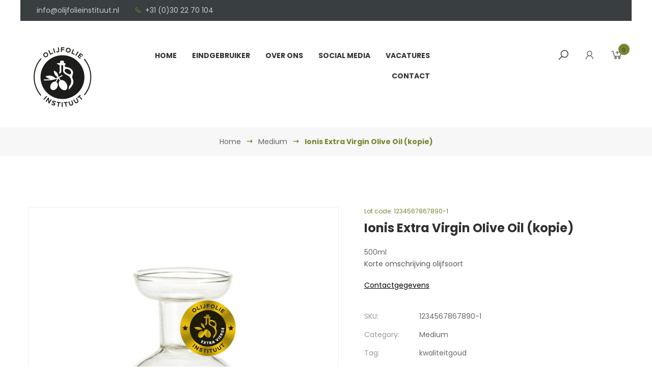

--- FILE ---
content_type: text/html; charset=UTF-8
request_url: https://www.olijfolieinstituut.nl/product/ionis-extra-virgin-oiive-oil-kopie/
body_size: 21148
content:
<!DOCTYPE html>
<html lang="nl-NL">
<head>
<meta charset="UTF-8">
<meta name="viewport" content="width=device-width, initial-scale=1">
<link rel="profile" href="http://gmpg.org/xfn/11">
<link rel="pingback" href="https://www.olijfolieinstituut.nl/xmlrpc.php">
<script id="Cookiebot" src="https://consent.cookiebot.com/uc.js" data-cbid="08972cce-7216-43f3-8f51-0e14149c7f1e" data-blockingmode="auto" type="text/javascript"></script>
				<script>document.documentElement.className = document.documentElement.className + ' yes-js js_active js'</script>
			<title>Ionis Extra Virgin OIive Oil (kopie) &#8211; Olijfolie Instituut</title>
<meta name='robots' content='max-image-preview:large' />
	<style>img:is([sizes="auto" i], [sizes^="auto," i]) { contain-intrinsic-size: 3000px 1500px }</style>
	<link rel="alternate" hreflang="nl" href="https://www.olijfolieinstituut.nl/product/ionis-extra-virgin-oiive-oil-kopie/" />
<link rel="alternate" hreflang="x-default" href="https://www.olijfolieinstituut.nl/product/ionis-extra-virgin-oiive-oil-kopie/" />
<link rel='dns-prefetch' href='//fonts.googleapis.com' />
<link rel="alternate" type="application/rss+xml" title="Olijfolie Instituut &raquo; feed" href="https://www.olijfolieinstituut.nl/feed/" />
<link rel="alternate" type="application/rss+xml" title="Olijfolie Instituut &raquo; reacties feed" href="https://www.olijfolieinstituut.nl/comments/feed/" />
<script type="text/javascript">
/* <![CDATA[ */
window._wpemojiSettings = {"baseUrl":"https:\/\/s.w.org\/images\/core\/emoji\/16.0.1\/72x72\/","ext":".png","svgUrl":"https:\/\/s.w.org\/images\/core\/emoji\/16.0.1\/svg\/","svgExt":".svg","source":{"concatemoji":"https:\/\/www.olijfolieinstituut.nl\/wp-includes\/js\/wp-emoji-release.min.js"}};
/*! This file is auto-generated */
!function(s,n){var o,i,e;function c(e){try{var t={supportTests:e,timestamp:(new Date).valueOf()};sessionStorage.setItem(o,JSON.stringify(t))}catch(e){}}function p(e,t,n){e.clearRect(0,0,e.canvas.width,e.canvas.height),e.fillText(t,0,0);var t=new Uint32Array(e.getImageData(0,0,e.canvas.width,e.canvas.height).data),a=(e.clearRect(0,0,e.canvas.width,e.canvas.height),e.fillText(n,0,0),new Uint32Array(e.getImageData(0,0,e.canvas.width,e.canvas.height).data));return t.every(function(e,t){return e===a[t]})}function u(e,t){e.clearRect(0,0,e.canvas.width,e.canvas.height),e.fillText(t,0,0);for(var n=e.getImageData(16,16,1,1),a=0;a<n.data.length;a++)if(0!==n.data[a])return!1;return!0}function f(e,t,n,a){switch(t){case"flag":return n(e,"\ud83c\udff3\ufe0f\u200d\u26a7\ufe0f","\ud83c\udff3\ufe0f\u200b\u26a7\ufe0f")?!1:!n(e,"\ud83c\udde8\ud83c\uddf6","\ud83c\udde8\u200b\ud83c\uddf6")&&!n(e,"\ud83c\udff4\udb40\udc67\udb40\udc62\udb40\udc65\udb40\udc6e\udb40\udc67\udb40\udc7f","\ud83c\udff4\u200b\udb40\udc67\u200b\udb40\udc62\u200b\udb40\udc65\u200b\udb40\udc6e\u200b\udb40\udc67\u200b\udb40\udc7f");case"emoji":return!a(e,"\ud83e\udedf")}return!1}function g(e,t,n,a){var r="undefined"!=typeof WorkerGlobalScope&&self instanceof WorkerGlobalScope?new OffscreenCanvas(300,150):s.createElement("canvas"),o=r.getContext("2d",{willReadFrequently:!0}),i=(o.textBaseline="top",o.font="600 32px Arial",{});return e.forEach(function(e){i[e]=t(o,e,n,a)}),i}function t(e){var t=s.createElement("script");t.src=e,t.defer=!0,s.head.appendChild(t)}"undefined"!=typeof Promise&&(o="wpEmojiSettingsSupports",i=["flag","emoji"],n.supports={everything:!0,everythingExceptFlag:!0},e=new Promise(function(e){s.addEventListener("DOMContentLoaded",e,{once:!0})}),new Promise(function(t){var n=function(){try{var e=JSON.parse(sessionStorage.getItem(o));if("object"==typeof e&&"number"==typeof e.timestamp&&(new Date).valueOf()<e.timestamp+604800&&"object"==typeof e.supportTests)return e.supportTests}catch(e){}return null}();if(!n){if("undefined"!=typeof Worker&&"undefined"!=typeof OffscreenCanvas&&"undefined"!=typeof URL&&URL.createObjectURL&&"undefined"!=typeof Blob)try{var e="postMessage("+g.toString()+"("+[JSON.stringify(i),f.toString(),p.toString(),u.toString()].join(",")+"));",a=new Blob([e],{type:"text/javascript"}),r=new Worker(URL.createObjectURL(a),{name:"wpTestEmojiSupports"});return void(r.onmessage=function(e){c(n=e.data),r.terminate(),t(n)})}catch(e){}c(n=g(i,f,p,u))}t(n)}).then(function(e){for(var t in e)n.supports[t]=e[t],n.supports.everything=n.supports.everything&&n.supports[t],"flag"!==t&&(n.supports.everythingExceptFlag=n.supports.everythingExceptFlag&&n.supports[t]);n.supports.everythingExceptFlag=n.supports.everythingExceptFlag&&!n.supports.flag,n.DOMReady=!1,n.readyCallback=function(){n.DOMReady=!0}}).then(function(){return e}).then(function(){var e;n.supports.everything||(n.readyCallback(),(e=n.source||{}).concatemoji?t(e.concatemoji):e.wpemoji&&e.twemoji&&(t(e.twemoji),t(e.wpemoji)))}))}((window,document),window._wpemojiSettings);
/* ]]> */
</script>
<link rel='stylesheet' id='s7upf_admin_responsive-css' href='https://www.olijfolieinstituut.nl/wp-content/plugins/7up-core/libs/assets/admin/css/admin.css' type='text/css' media='all' />
<link rel='stylesheet' id='wp-color-picker-css' href='https://www.olijfolieinstituut.nl/wp-admin/css/color-picker.min.css' type='text/css' media='all' />
<link rel='stylesheet' id='ot-google-fonts-css' href='//fonts.googleapis.com/css?family=Open+Sans:300,600' type='text/css' media='all' />
<link rel='stylesheet' id='sbi_styles-css' href='https://www.olijfolieinstituut.nl/wp-content/plugins/instagram-feed/css/sbi-styles.min.css' type='text/css' media='all' />
<style id='wp-emoji-styles-inline-css' type='text/css'>

	img.wp-smiley, img.emoji {
		display: inline !important;
		border: none !important;
		box-shadow: none !important;
		height: 1em !important;
		width: 1em !important;
		margin: 0 0.07em !important;
		vertical-align: -0.1em !important;
		background: none !important;
		padding: 0 !important;
	}
</style>
<link rel='stylesheet' id='wp-block-library-css' href='https://www.olijfolieinstituut.nl/wp-includes/css/dist/block-library/style.min.css' type='text/css' media='all' />
<style id='wp-block-library-theme-inline-css' type='text/css'>
.wp-block-audio :where(figcaption){color:#555;font-size:13px;text-align:center}.is-dark-theme .wp-block-audio :where(figcaption){color:#ffffffa6}.wp-block-audio{margin:0 0 1em}.wp-block-code{border:1px solid #ccc;border-radius:4px;font-family:Menlo,Consolas,monaco,monospace;padding:.8em 1em}.wp-block-embed :where(figcaption){color:#555;font-size:13px;text-align:center}.is-dark-theme .wp-block-embed :where(figcaption){color:#ffffffa6}.wp-block-embed{margin:0 0 1em}.blocks-gallery-caption{color:#555;font-size:13px;text-align:center}.is-dark-theme .blocks-gallery-caption{color:#ffffffa6}:root :where(.wp-block-image figcaption){color:#555;font-size:13px;text-align:center}.is-dark-theme :root :where(.wp-block-image figcaption){color:#ffffffa6}.wp-block-image{margin:0 0 1em}.wp-block-pullquote{border-bottom:4px solid;border-top:4px solid;color:currentColor;margin-bottom:1.75em}.wp-block-pullquote cite,.wp-block-pullquote footer,.wp-block-pullquote__citation{color:currentColor;font-size:.8125em;font-style:normal;text-transform:uppercase}.wp-block-quote{border-left:.25em solid;margin:0 0 1.75em;padding-left:1em}.wp-block-quote cite,.wp-block-quote footer{color:currentColor;font-size:.8125em;font-style:normal;position:relative}.wp-block-quote:where(.has-text-align-right){border-left:none;border-right:.25em solid;padding-left:0;padding-right:1em}.wp-block-quote:where(.has-text-align-center){border:none;padding-left:0}.wp-block-quote.is-large,.wp-block-quote.is-style-large,.wp-block-quote:where(.is-style-plain){border:none}.wp-block-search .wp-block-search__label{font-weight:700}.wp-block-search__button{border:1px solid #ccc;padding:.375em .625em}:where(.wp-block-group.has-background){padding:1.25em 2.375em}.wp-block-separator.has-css-opacity{opacity:.4}.wp-block-separator{border:none;border-bottom:2px solid;margin-left:auto;margin-right:auto}.wp-block-separator.has-alpha-channel-opacity{opacity:1}.wp-block-separator:not(.is-style-wide):not(.is-style-dots){width:100px}.wp-block-separator.has-background:not(.is-style-dots){border-bottom:none;height:1px}.wp-block-separator.has-background:not(.is-style-wide):not(.is-style-dots){height:2px}.wp-block-table{margin:0 0 1em}.wp-block-table td,.wp-block-table th{word-break:normal}.wp-block-table :where(figcaption){color:#555;font-size:13px;text-align:center}.is-dark-theme .wp-block-table :where(figcaption){color:#ffffffa6}.wp-block-video :where(figcaption){color:#555;font-size:13px;text-align:center}.is-dark-theme .wp-block-video :where(figcaption){color:#ffffffa6}.wp-block-video{margin:0 0 1em}:root :where(.wp-block-template-part.has-background){margin-bottom:0;margin-top:0;padding:1.25em 2.375em}
</style>
<style id='classic-theme-styles-inline-css' type='text/css'>
/*! This file is auto-generated */
.wp-block-button__link{color:#fff;background-color:#32373c;border-radius:9999px;box-shadow:none;text-decoration:none;padding:calc(.667em + 2px) calc(1.333em + 2px);font-size:1.125em}.wp-block-file__button{background:#32373c;color:#fff;text-decoration:none}
</style>
<link rel='stylesheet' id='jquery-selectBox-css' href='https://www.olijfolieinstituut.nl/wp-content/plugins/yith-woocommerce-wishlist/assets/css/jquery.selectBox.css' type='text/css' media='all' />
<link rel='stylesheet' id='woocommerce_prettyPhoto_css-css' href='//www.olijfolieinstituut.nl/wp-content/plugins/woocommerce/assets/css/prettyPhoto.css' type='text/css' media='all' />
<link rel='stylesheet' id='yith-wcwl-main-css' href='https://www.olijfolieinstituut.nl/wp-content/plugins/yith-woocommerce-wishlist/assets/css/style.css' type='text/css' media='all' />
<style id='yith-wcwl-main-inline-css' type='text/css'>
 :root { --rounded-corners-radius: 16px; --add-to-cart-rounded-corners-radius: 16px; --color-headers-background: #F4F4F4; --feedback-duration: 3s } 
 :root { --rounded-corners-radius: 16px; --add-to-cart-rounded-corners-radius: 16px; --color-headers-background: #F4F4F4; --feedback-duration: 3s } 
</style>
<style id='global-styles-inline-css' type='text/css'>
:root{--wp--preset--aspect-ratio--square: 1;--wp--preset--aspect-ratio--4-3: 4/3;--wp--preset--aspect-ratio--3-4: 3/4;--wp--preset--aspect-ratio--3-2: 3/2;--wp--preset--aspect-ratio--2-3: 2/3;--wp--preset--aspect-ratio--16-9: 16/9;--wp--preset--aspect-ratio--9-16: 9/16;--wp--preset--color--black: #000000;--wp--preset--color--cyan-bluish-gray: #abb8c3;--wp--preset--color--white: #ffffff;--wp--preset--color--pale-pink: #f78da7;--wp--preset--color--vivid-red: #cf2e2e;--wp--preset--color--luminous-vivid-orange: #ff6900;--wp--preset--color--luminous-vivid-amber: #fcb900;--wp--preset--color--light-green-cyan: #7bdcb5;--wp--preset--color--vivid-green-cyan: #00d084;--wp--preset--color--pale-cyan-blue: #8ed1fc;--wp--preset--color--vivid-cyan-blue: #0693e3;--wp--preset--color--vivid-purple: #9b51e0;--wp--preset--gradient--vivid-cyan-blue-to-vivid-purple: linear-gradient(135deg,rgba(6,147,227,1) 0%,rgb(155,81,224) 100%);--wp--preset--gradient--light-green-cyan-to-vivid-green-cyan: linear-gradient(135deg,rgb(122,220,180) 0%,rgb(0,208,130) 100%);--wp--preset--gradient--luminous-vivid-amber-to-luminous-vivid-orange: linear-gradient(135deg,rgba(252,185,0,1) 0%,rgba(255,105,0,1) 100%);--wp--preset--gradient--luminous-vivid-orange-to-vivid-red: linear-gradient(135deg,rgba(255,105,0,1) 0%,rgb(207,46,46) 100%);--wp--preset--gradient--very-light-gray-to-cyan-bluish-gray: linear-gradient(135deg,rgb(238,238,238) 0%,rgb(169,184,195) 100%);--wp--preset--gradient--cool-to-warm-spectrum: linear-gradient(135deg,rgb(74,234,220) 0%,rgb(151,120,209) 20%,rgb(207,42,186) 40%,rgb(238,44,130) 60%,rgb(251,105,98) 80%,rgb(254,248,76) 100%);--wp--preset--gradient--blush-light-purple: linear-gradient(135deg,rgb(255,206,236) 0%,rgb(152,150,240) 100%);--wp--preset--gradient--blush-bordeaux: linear-gradient(135deg,rgb(254,205,165) 0%,rgb(254,45,45) 50%,rgb(107,0,62) 100%);--wp--preset--gradient--luminous-dusk: linear-gradient(135deg,rgb(255,203,112) 0%,rgb(199,81,192) 50%,rgb(65,88,208) 100%);--wp--preset--gradient--pale-ocean: linear-gradient(135deg,rgb(255,245,203) 0%,rgb(182,227,212) 50%,rgb(51,167,181) 100%);--wp--preset--gradient--electric-grass: linear-gradient(135deg,rgb(202,248,128) 0%,rgb(113,206,126) 100%);--wp--preset--gradient--midnight: linear-gradient(135deg,rgb(2,3,129) 0%,rgb(40,116,252) 100%);--wp--preset--font-size--small: 13px;--wp--preset--font-size--medium: 20px;--wp--preset--font-size--large: 36px;--wp--preset--font-size--x-large: 42px;--wp--preset--spacing--20: 0.44rem;--wp--preset--spacing--30: 0.67rem;--wp--preset--spacing--40: 1rem;--wp--preset--spacing--50: 1.5rem;--wp--preset--spacing--60: 2.25rem;--wp--preset--spacing--70: 3.38rem;--wp--preset--spacing--80: 5.06rem;--wp--preset--shadow--natural: 6px 6px 9px rgba(0, 0, 0, 0.2);--wp--preset--shadow--deep: 12px 12px 50px rgba(0, 0, 0, 0.4);--wp--preset--shadow--sharp: 6px 6px 0px rgba(0, 0, 0, 0.2);--wp--preset--shadow--outlined: 6px 6px 0px -3px rgba(255, 255, 255, 1), 6px 6px rgba(0, 0, 0, 1);--wp--preset--shadow--crisp: 6px 6px 0px rgba(0, 0, 0, 1);}:where(.is-layout-flex){gap: 0.5em;}:where(.is-layout-grid){gap: 0.5em;}body .is-layout-flex{display: flex;}.is-layout-flex{flex-wrap: wrap;align-items: center;}.is-layout-flex > :is(*, div){margin: 0;}body .is-layout-grid{display: grid;}.is-layout-grid > :is(*, div){margin: 0;}:where(.wp-block-columns.is-layout-flex){gap: 2em;}:where(.wp-block-columns.is-layout-grid){gap: 2em;}:where(.wp-block-post-template.is-layout-flex){gap: 1.25em;}:where(.wp-block-post-template.is-layout-grid){gap: 1.25em;}.has-black-color{color: var(--wp--preset--color--black) !important;}.has-cyan-bluish-gray-color{color: var(--wp--preset--color--cyan-bluish-gray) !important;}.has-white-color{color: var(--wp--preset--color--white) !important;}.has-pale-pink-color{color: var(--wp--preset--color--pale-pink) !important;}.has-vivid-red-color{color: var(--wp--preset--color--vivid-red) !important;}.has-luminous-vivid-orange-color{color: var(--wp--preset--color--luminous-vivid-orange) !important;}.has-luminous-vivid-amber-color{color: var(--wp--preset--color--luminous-vivid-amber) !important;}.has-light-green-cyan-color{color: var(--wp--preset--color--light-green-cyan) !important;}.has-vivid-green-cyan-color{color: var(--wp--preset--color--vivid-green-cyan) !important;}.has-pale-cyan-blue-color{color: var(--wp--preset--color--pale-cyan-blue) !important;}.has-vivid-cyan-blue-color{color: var(--wp--preset--color--vivid-cyan-blue) !important;}.has-vivid-purple-color{color: var(--wp--preset--color--vivid-purple) !important;}.has-black-background-color{background-color: var(--wp--preset--color--black) !important;}.has-cyan-bluish-gray-background-color{background-color: var(--wp--preset--color--cyan-bluish-gray) !important;}.has-white-background-color{background-color: var(--wp--preset--color--white) !important;}.has-pale-pink-background-color{background-color: var(--wp--preset--color--pale-pink) !important;}.has-vivid-red-background-color{background-color: var(--wp--preset--color--vivid-red) !important;}.has-luminous-vivid-orange-background-color{background-color: var(--wp--preset--color--luminous-vivid-orange) !important;}.has-luminous-vivid-amber-background-color{background-color: var(--wp--preset--color--luminous-vivid-amber) !important;}.has-light-green-cyan-background-color{background-color: var(--wp--preset--color--light-green-cyan) !important;}.has-vivid-green-cyan-background-color{background-color: var(--wp--preset--color--vivid-green-cyan) !important;}.has-pale-cyan-blue-background-color{background-color: var(--wp--preset--color--pale-cyan-blue) !important;}.has-vivid-cyan-blue-background-color{background-color: var(--wp--preset--color--vivid-cyan-blue) !important;}.has-vivid-purple-background-color{background-color: var(--wp--preset--color--vivid-purple) !important;}.has-black-border-color{border-color: var(--wp--preset--color--black) !important;}.has-cyan-bluish-gray-border-color{border-color: var(--wp--preset--color--cyan-bluish-gray) !important;}.has-white-border-color{border-color: var(--wp--preset--color--white) !important;}.has-pale-pink-border-color{border-color: var(--wp--preset--color--pale-pink) !important;}.has-vivid-red-border-color{border-color: var(--wp--preset--color--vivid-red) !important;}.has-luminous-vivid-orange-border-color{border-color: var(--wp--preset--color--luminous-vivid-orange) !important;}.has-luminous-vivid-amber-border-color{border-color: var(--wp--preset--color--luminous-vivid-amber) !important;}.has-light-green-cyan-border-color{border-color: var(--wp--preset--color--light-green-cyan) !important;}.has-vivid-green-cyan-border-color{border-color: var(--wp--preset--color--vivid-green-cyan) !important;}.has-pale-cyan-blue-border-color{border-color: var(--wp--preset--color--pale-cyan-blue) !important;}.has-vivid-cyan-blue-border-color{border-color: var(--wp--preset--color--vivid-cyan-blue) !important;}.has-vivid-purple-border-color{border-color: var(--wp--preset--color--vivid-purple) !important;}.has-vivid-cyan-blue-to-vivid-purple-gradient-background{background: var(--wp--preset--gradient--vivid-cyan-blue-to-vivid-purple) !important;}.has-light-green-cyan-to-vivid-green-cyan-gradient-background{background: var(--wp--preset--gradient--light-green-cyan-to-vivid-green-cyan) !important;}.has-luminous-vivid-amber-to-luminous-vivid-orange-gradient-background{background: var(--wp--preset--gradient--luminous-vivid-amber-to-luminous-vivid-orange) !important;}.has-luminous-vivid-orange-to-vivid-red-gradient-background{background: var(--wp--preset--gradient--luminous-vivid-orange-to-vivid-red) !important;}.has-very-light-gray-to-cyan-bluish-gray-gradient-background{background: var(--wp--preset--gradient--very-light-gray-to-cyan-bluish-gray) !important;}.has-cool-to-warm-spectrum-gradient-background{background: var(--wp--preset--gradient--cool-to-warm-spectrum) !important;}.has-blush-light-purple-gradient-background{background: var(--wp--preset--gradient--blush-light-purple) !important;}.has-blush-bordeaux-gradient-background{background: var(--wp--preset--gradient--blush-bordeaux) !important;}.has-luminous-dusk-gradient-background{background: var(--wp--preset--gradient--luminous-dusk) !important;}.has-pale-ocean-gradient-background{background: var(--wp--preset--gradient--pale-ocean) !important;}.has-electric-grass-gradient-background{background: var(--wp--preset--gradient--electric-grass) !important;}.has-midnight-gradient-background{background: var(--wp--preset--gradient--midnight) !important;}.has-small-font-size{font-size: var(--wp--preset--font-size--small) !important;}.has-medium-font-size{font-size: var(--wp--preset--font-size--medium) !important;}.has-large-font-size{font-size: var(--wp--preset--font-size--large) !important;}.has-x-large-font-size{font-size: var(--wp--preset--font-size--x-large) !important;}
:where(.wp-block-post-template.is-layout-flex){gap: 1.25em;}:where(.wp-block-post-template.is-layout-grid){gap: 1.25em;}
:where(.wp-block-columns.is-layout-flex){gap: 2em;}:where(.wp-block-columns.is-layout-grid){gap: 2em;}
:root :where(.wp-block-pullquote){font-size: 1.5em;line-height: 1.6;}
</style>
<link rel='stylesheet' id='bootstrap-css' href='https://www.olijfolieinstituut.nl/wp-content/plugins/7up-together/assets/vendors/bootstrap/bootstrap.min.css' type='text/css' media='all' />
<link rel='stylesheet' id='famibt-frontend-css' href='https://www.olijfolieinstituut.nl/wp-content/plugins/7up-together/assets/css/frontend.css' type='text/css' media='all' />
<link rel='stylesheet' id='acoplw-style-css' href='https://www.olijfolieinstituut.nl/wp-content/plugins/aco-product-labels-for-woocommerce-pro/includes/../assets/css/frontend.css' type='text/css' media='all' />
<link rel='stylesheet' id='contact-form-7-css' href='https://www.olijfolieinstituut.nl/wp-content/plugins/contact-form-7/includes/css/styles.css' type='text/css' media='all' />
<link rel='stylesheet' id='woocommerce-layout-css' href='https://www.olijfolieinstituut.nl/wp-content/plugins/woocommerce/assets/css/woocommerce-layout.css' type='text/css' media='all' />
<link rel='stylesheet' id='woocommerce-smallscreen-css' href='https://www.olijfolieinstituut.nl/wp-content/plugins/woocommerce/assets/css/woocommerce-smallscreen.css' type='text/css' media='only screen and (max-width: 768px)' />
<link rel='stylesheet' id='woocommerce-general-css' href='https://www.olijfolieinstituut.nl/wp-content/plugins/woocommerce/assets/css/woocommerce.css' type='text/css' media='all' />
<style id='woocommerce-inline-inline-css' type='text/css'>
.woocommerce form .form-row .required { visibility: visible; }
</style>
<link rel='stylesheet' id='wpml-legacy-dropdown-0-css' href='https://www.olijfolieinstituut.nl/wp-content/plugins/sitepress-multilingual-cms/templates/language-switchers/legacy-dropdown/style.min.css' type='text/css' media='all' />
<style id='wpml-legacy-dropdown-0-inline-css' type='text/css'>
.wpml-ls-statics-shortcode_actions, .wpml-ls-statics-shortcode_actions .wpml-ls-sub-menu, .wpml-ls-statics-shortcode_actions a {border-color:#EEEEEE;}.wpml-ls-statics-shortcode_actions a, .wpml-ls-statics-shortcode_actions .wpml-ls-sub-menu a, .wpml-ls-statics-shortcode_actions .wpml-ls-sub-menu a:link, .wpml-ls-statics-shortcode_actions li:not(.wpml-ls-current-language) .wpml-ls-link, .wpml-ls-statics-shortcode_actions li:not(.wpml-ls-current-language) .wpml-ls-link:link {color:#444444;background-color:#ffffff;}.wpml-ls-statics-shortcode_actions .wpml-ls-sub-menu a:hover,.wpml-ls-statics-shortcode_actions .wpml-ls-sub-menu a:focus, .wpml-ls-statics-shortcode_actions .wpml-ls-sub-menu a:link:hover, .wpml-ls-statics-shortcode_actions .wpml-ls-sub-menu a:link:focus {color:#000000;background-color:#eeeeee;}.wpml-ls-statics-shortcode_actions .wpml-ls-current-language > a {color:#444444;background-color:#ffffff;}.wpml-ls-statics-shortcode_actions .wpml-ls-current-language:hover>a, .wpml-ls-statics-shortcode_actions .wpml-ls-current-language>a:focus {color:#000000;background-color:#eeeeee;}
</style>
<link rel='stylesheet' id='wpml-legacy-horizontal-list-0-css' href='https://www.olijfolieinstituut.nl/wp-content/plugins/sitepress-multilingual-cms/templates/language-switchers/legacy-list-horizontal/style.min.css' type='text/css' media='all' />
<style id='wpml-legacy-horizontal-list-0-inline-css' type='text/css'>
.wpml-ls-statics-footer{background-color:transparent;}.wpml-ls-statics-footer, .wpml-ls-statics-footer .wpml-ls-sub-menu, .wpml-ls-statics-footer a {border-color:transparent;}.wpml-ls-statics-footer a, .wpml-ls-statics-footer .wpml-ls-sub-menu a, .wpml-ls-statics-footer .wpml-ls-sub-menu a:link, .wpml-ls-statics-footer li:not(.wpml-ls-current-language) .wpml-ls-link, .wpml-ls-statics-footer li:not(.wpml-ls-current-language) .wpml-ls-link:link {color:#393939;background-color:#F5F5F5;}.wpml-ls-statics-footer .wpml-ls-sub-menu a:hover,.wpml-ls-statics-footer .wpml-ls-sub-menu a:focus, .wpml-ls-statics-footer .wpml-ls-sub-menu a:link:hover, .wpml-ls-statics-footer .wpml-ls-sub-menu a:link:focus {color:#000000;background-color:#FFFFFF;}.wpml-ls-statics-footer .wpml-ls-current-language > a {color:#393939;background-color:#F5F5F5;}.wpml-ls-statics-footer .wpml-ls-current-language:hover>a, .wpml-ls-statics-footer .wpml-ls-current-language>a:focus {color:#000000;background-color:#FFFFFF;}
#lang_sel img, #lang_sel_list img, #lang_sel_footer img { display: inline; }
</style>
<link rel='stylesheet' id='wpml-legacy-post-translations-0-css' href='https://www.olijfolieinstituut.nl/wp-content/plugins/sitepress-multilingual-cms/templates/language-switchers/legacy-post-translations/style.min.css' type='text/css' media='all' />
<link rel='stylesheet' id='brands-styles-css' href='https://www.olijfolieinstituut.nl/wp-content/plugins/woocommerce/assets/css/brands.css' type='text/css' media='all' />
<link rel='stylesheet' id='s7upf-google-fonts-css' href='//fonts.googleapis.com/css?family=Poppins%3A300%2C400%2C600%2C700%7CLemonada%3Aregular%2C600%2C700%7CFira+Sans+Extra+Condensed%3Aregular%2C600%2C700&#038;ver=6.8.3' type='text/css' media='all' />
<link rel='stylesheet' id='font-awesome-css' href='https://www.olijfolieinstituut.nl/wp-content/themes/fattoria/assets/css/lib/font-awesome.min.css' type='text/css' media='all' />
<style id='font-awesome-inline-css' type='text/css'>
[data-font="FontAwesome"]:before {font-family: 'FontAwesome' !important;content: attr(data-icon) !important;speak: none !important;font-weight: normal !important;font-variant: normal !important;text-transform: none !important;line-height: 1 !important;font-style: normal !important;-webkit-font-smoothing: antialiased !important;-moz-osx-font-smoothing: grayscale !important;}
</style>
<link rel='stylesheet' id='line-awesome-css' href='https://www.olijfolieinstituut.nl/wp-content/themes/fattoria/assets/css/lib/line-awesome.min.css' type='text/css' media='all' />
<link rel='stylesheet' id='bootstrap-theme-css' href='https://www.olijfolieinstituut.nl/wp-content/themes/fattoria/assets/css/lib/bootstrap-theme.min.css' type='text/css' media='all' />
<link rel='stylesheet' id='jquery-fancybox-css' href='https://www.olijfolieinstituut.nl/wp-content/themes/fattoria/assets/css/lib/jquery.fancybox.min.css' type='text/css' media='all' />
<link rel='stylesheet' id='jquery-ui-css' href='https://www.olijfolieinstituut.nl/wp-content/themes/fattoria/assets/css/lib/jquery-ui.min.css' type='text/css' media='all' />
<link rel='stylesheet' id='hover-css' href='https://www.olijfolieinstituut.nl/wp-content/themes/fattoria/assets/css/lib/hover.min.css' type='text/css' media='all' />
<link rel='stylesheet' id='owl-carousel-css' href='https://www.olijfolieinstituut.nl/wp-content/themes/fattoria/assets/css/lib/owl.carousel.min.css' type='text/css' media='all' />
<link rel='stylesheet' id='owl-theme-css' href='https://www.olijfolieinstituut.nl/wp-content/themes/fattoria/assets/css/lib/owl.theme.min.css' type='text/css' media='all' />
<link rel='stylesheet' id='jquery-mCustomScrollbar-css' href='https://www.olijfolieinstituut.nl/wp-content/themes/fattoria/assets/css/lib/jquery.mCustomScrollbar.min.css' type='text/css' media='all' />
<link rel='stylesheet' id='s7upf-color-css' href='https://www.olijfolieinstituut.nl/wp-content/themes/fattoria/assets/css/lib/color.css' type='text/css' media='all' />
<link rel='stylesheet' id='s7upf-theme-css' href='https://www.olijfolieinstituut.nl/wp-content/themes/fattoria/assets/css/lib/theme.css' type='text/css' media='all' />
<link rel='stylesheet' id='s7upf-theme-style-css' href='https://www.olijfolieinstituut.nl/wp-content/themes/fattoria/assets/css/custom-style.css' type='text/css' media='all' />
<style id='s7upf-theme-style-inline-css' type='text/css'>
.about-title-number a.readmore, .color, .desc.color, .item-contact-page .contact-thumb:hover, 
    .list-about-page>li.current>a, .main-nav>ul>li:hover>a, .main-nav>ul>li>a:hover, .popup-icon, 
    .product-title a:hover, a:active, a:focus, a:hover,.desc.color,.main-nav > ul > li > a:hover,
	.popup-icon,.main-nav > ul > li:hover > a,.item-contact-page .contact-thumb:hover,
	.list-about-page > li.current > a,.about-title-number a.readmore,.item-price-table .btn-purchase,
	.title-general i,.nav-tabs>li.active>a, .nav-tabs>li.active>a:focus, .nav-tabs>li.active>a:hover,
	.product-quick-view i,.product-extra-link .addcart-link i,.product-price ins,.product-price > span,
	.product-title a:hover,.item-testimo .wrap-thumb:before,.item-testimo .wrap-thumb:after,
	.toggle-tab-title i,.item-toggle-tab:before,.comment i,.name-cat:hover,.text-logo i,.bread-crumb-wrap i,
	.bread-crumb-wrap,.show-by.box-per-page .dropdown-list li a.active,
	.show-by.box-per-page .dropdown-list li a:hover,.total-price-html,
	.famibt-wrap .famibt-item .famibt-product-title:hover,.nav-tabs>li>a.active,.view-type a.active,
	.detail-content-wrap blockquote:before,.reply-button,.item-product .product-info .title12:hover,
	.tab-style2 .list-tag-detail li a.active,.customer-care-box a:hover,
	.top-header-link ul li a:hover,.info-footer-box ul li a:hover,.copyright-box li a:hover,
	.post-list-tags a:hover,
	.item-product-featured .product-info .title14 a:hover,
	.woocommerce #review_form #respond .form-submit input,.box-author li span.silver:hover,
	.list-info-title .title24 a:hover,.post-info .title18 a:hover,.testimo-info .title18 a:hover,
	.social-post-box li a:hover,.woocommerce a.button.compare:hover,
	.item-toggle-tab.active .toggle-tab-title .title18,.cart-subtotal .amount,.order-total .amount,
	.product-subtotal .amount,.cart-subtotal .amount, .order-total .amount, .product-subtotal .amount,
	.widget_calendar table tbody td a,.widget_calendar table tfoot a:hover,.info-404 h2,
	.edit-post-visual-editor .editor-block-list__block blockquote.wp-block-quote:before,
	blockquote:before,.wrap-header-left .social-list a:hover i,.footer2 .copyright-box a:hover,
	.footer2 .info-footer-box ul li a:hover,.wrap-testimonial2 .testimo-info .title18 a:hover,
	.block-statistic2 .item-statistic .title48,.comment-info .fn a:hover,
	.wrap-item-service2:after,.has-nav-right .owl-nav button:hover i,.item-leaf .wrap-percent:before,
	.item-info:hover .info-icon a i,.box-testimonal3 .testimo-info .title18 a
    {color:#778431}
.list-tag-detail li.active a
	{color:#778431 !important}
.bg-color,.dm-button,#widget_indexdm .dm-header .header-button > a:hover,
	.dropdown-list li a:hover,body .scroll-top,.shop-button:hover,.about-intro-top h3::before,
	.about-banner-history .banner-info h3::before,.main-nav > ul > li .sub-menu > li > a:hover,
	.title-has-border:before,.title-has-border:after,.social-list a:hover,
	.owl-carousel .owl-nav button:hover,.owl-theme .owl-dots .owl-dot.active span, 
	.owl-theme .owl-dots .owl-dot:hover span,.about-team-info .title18:before,
	.about-team-info .title18:after,.dropdown-list li a.active,
	.woocommerce .item-product-list a.button.addcart-link:hover,
	.detail-gallery .gallery-control > a:hover,.tab-style2 .list-tag-detail li.active a::before,
	.tab-style2 .list-tag-detail li a.active::before,.detail-tab-desc ul li:before,
	.woocommerce #review_form #respond .form-submit input:hover,.share-icon:hover,.icon-mid:hover,
	.wrap-bread-crumb,.woocommerce div.product form.cart .button.single_add_to_cart_button:hover,
	.woocommerce-MyAccount-navigation ul li.is-active,.woocommerce-MyAccount-navigation ul li:hover,
	.tagcloud a:hover,.post-password-form input[type=submit]:hover,.page-links > span,
	.list-tag-detail li a.active::before,.list-tag-detail li.active a::before,
	.popup-form input.button:hover,.woocommerce a.button.wc-backward:hover,
	.woocommerce.widget .woocommerce-widget-layered-nav-dropdown__submit:hover,
	.woocommerce #respond input#submit.alt:hover, 
	.woocommerce a.button.alt:hover, .woocommerce button.button.alt:hover, 
	.woocommerce input.button.alt:hover, button:hover,.woocommerce #respond input#submit.alt:hover, 
	.woocommerce a.button.alt:hover, .woocommerce button.button.alt:hover, 
	.woocommerce input.button.alt:hover,.woocommerce #respond input#submit:hover,
	.woocommerce a.button:hover,.woocommerce button.button:hover,.woocommerce input.button:hover,
	.woocommerce-account .addresses .title .edit:hover,
	.woocommerce #respond input#submit.disabled:hover, 
	.woocommerce #respond input#submit:disabled:hover, 
	.woocommerce #respond input#submit:disabled[disabled]:hover, 
	.woocommerce a.button.disabled:hover,
	.woocommerce a.button:disabled:hover, 
	.woocommerce a.button:disabled[disabled]:hover, 
	.woocommerce button.button.disabled:hover, 
	.woocommerce button.button:disabled:hover, 
	.woocommerce button.button:disabled[disabled]:hover, 
	.woocommerce input.button.disabled:hover, 
	.woocommerce input.button:disabled:hover, 
	.woocommerce input.button:disabled[disabled]:hover,
	.form-row input[type="submit"]:hover,
	.shop-button.bg-color2:hover,.info-client-choose .text-has-border:before,
	.box-infomation4 .text-has-border:before,
	.box-best-seller5 .btn-loadmore .product-loadmore:hover
    {background:#778431}
.preload #loading,.contact-form-page input[type="submit"]:hover,
	.item-contact-page .contact-thumb::before,.about-title-number .readmore:hover,
	.item-page-view .page-view-info .btn-page-view:hover,.item-page-view .page-view-link:hover,
	.about-title-number::before,.item-price-table .btn-purchase:hover,
	.woocommerce .widget_price_filter .ui-slider .ui-slider-handle,.woocommerce button.button:hover,
	.pagi-nav .current,.woocommerce button.button.alt:hover,.woocommerce a.button.alt:hover,
	.range-filter .ui-slider-handle.ui-state-default.ui-corner-all
	{background-color:#778431}
.owl-theme .owl-nav button:hover,.woocommerce .mini-cart-button a:hover,
	.mini-cart-button a:hover
	{background:#778431 !important}
.main-border,.item-contact-page .contact-thumb,.banner-fresh-fruit,
	.tagcloud a:hover,.item-service:hover .wrap-item-service
    {border: 1px solid #778431}
.item-info:hover .info-icon
    {border: 5px solid #778431}
.banner-deals .text-sale:before
    {border: 5px double #778431}
.item-price-table .btn-purchase
    {border: 2px solid #778431}
.about-title-number a.readmore,.item-page-view .page-view-info .btn-page-view:hover,
	.item-page-view .page-view-link:hover,.list-about-page > li.current > a::after,
	.wp-block-pullquote
    {border-color:#778431}
.bg-rgb,.link-thumb,.share-social-team,.view-cat a,.icon-gallery
    {background-color: rgba(119,132,49, 0.5)}
.bg-rgb,.item-product-featured:before
    {background-color: rgba(119,132,49, 0.7)}
.bg-rgb,.item-service
    {background-color: rgba(119,132,49, 0.3)}
.color2,.customer-care-box i,.address-contact i,.time_circles .number,
	.form-newsletter form .mc4wp-form-fields:after,
	.woocommerce button.button,.woocommerce .item-product-list a.button.addcart-link,
	.woocommerce div.product form.cart .button.single_add_to_cart_button,
	.yith-wcwl-add-to-wishlist,.mini-cart-button a,.woocommerce .mini-cart-button a,
	.contact-form input[type="submit"],.contact-form-page input[type="submit"],
	.woocommerce a.button.alt,.post-password-form input[type=submit],.info-404 a,
	.share-social-team a:hover,.item-product-featured .product-info .title14 a:hover,
	.popup-form input.button,.woocommerce a.button.wc-backward,
	.woocommerce.widget .woocommerce-widget-layered-nav-dropdown__submit,
	.woocommerce #respond input#submit.alt, .woocommerce a.button.alt, 
	.woocommerce button.button.alt, .woocommerce input.button.alt,button,
	.woocommerce #respond input#submit.alt, .woocommerce a.button.alt, .woocommerce button.button.alt, 
	.woocommerce input.button.alt.woocommerce #respond input#submit,.woocommerce a.button,
	.woocommerce button.button,.woocommerce input.button,.woocommerce-account .addresses .title .edit,
	.form-submit .shop-button,.form-row input[type="submit"],.close-menu-fixed:hover,.top-header-link3>div>a:hover
    {color:#778431}
.list-footer-link li:before,.product-quick-view:before,.product-extra-link .addcart-link:before,
	.item-product-featured .product-quick-view:hover,.item-product-featured .product-extra-link .addcart-link:hover,
	.owl-theme .owl-dots .owl-dot span,.name-cat span,.icon-gallery i,.pagi-nav a,
	.detail-gallery .gallery-control > a,.page-links > a,.btn-menu-fixed,
	.shop-button.bg-color2,.info-manager:before,.banner-slide4 .text-has-border:before,
	.banner-advs4 .text-has-border:before,.box-fresh-info .text-has-border:before,
	.title-home5 .text-has-border:before,.wrap-percent-circle:before,
	.box-best-seller5 .btn-loadmore .product-loadmore
	{background:#778431}
.bg-color2,.woocommerce .widget_price_filter .ui-slider .ui-slider-range,
	.range-filter .ui-slider-range
    {background-color:#778431}
.owl-carousel .owl-nav button
	{background:#778431 !important}
.compare:hover
	{color:#778431 !important}
.main-border2
    {border: 1px solid #778431}
.bg-rgb,.box-testimonal
    {background-color: rgba(119,132,49, 0.1)}
nav .sub-menu>li>a{color:#381a50;}
nav.main-nav li:not(.has-mega-menu) .sub-menu li:hover >a,
    nav.main-nav li:not(.has-mega-menu) .sub-menu li>a:focus,
    nav.main-nav .sub-menu li.current-menu-item >a,
    nav.main-nav .sub-menu li.current-menu-ancestor >a
    {color:#381a50}

</style>
<link rel='stylesheet' id='s7upf-responsive-css' href='https://www.olijfolieinstituut.nl/wp-content/themes/fattoria/assets/css/responsive.css' type='text/css' media='all' />
<link rel='stylesheet' id='s7upf-theme-default-css' href='https://www.olijfolieinstituut.nl/wp-content/themes/fattoria/style.css' type='text/css' media='all' />
<link rel='stylesheet' id='mollie-applepaydirect-css' href='https://www.olijfolieinstituut.nl/wp-content/plugins/mollie-payments-for-woocommerce/public/css/mollie-applepaydirect.min.css' type='text/css' media='screen' />
<link rel='stylesheet' id='jquery-fixedheadertable-style-css' href='https://www.olijfolieinstituut.nl/wp-content/plugins/yith-woocommerce-compare/assets/css/jquery.dataTables.css' type='text/css' media='all' />
<link rel='stylesheet' id='yith_woocompare_page-css' href='https://www.olijfolieinstituut.nl/wp-content/plugins/yith-woocommerce-compare/assets/css/compare.css' type='text/css' media='all' />
<link rel='stylesheet' id='yith-woocompare-widget-css' href='https://www.olijfolieinstituut.nl/wp-content/plugins/yith-woocommerce-compare/assets/css/widget.css' type='text/css' media='all' />
<link rel='stylesheet' id='s7upf-vcedo-css' href='https://www.olijfolieinstituut.nl/wp-content/plugins/7up-core//libs/assets/css/res-vcedo.css' type='text/css' media='all' />
<style id='s7upf-vcedo-inline-css' type='text/css'>
 .s7upf_x_large_css_hide {display:none!important} .s7upf_x_large_css_show {display:block!important} @media (max-width: 1199px) {  .s7upf_large_css_hide {display:none!important} .s7upf_large_css_show {display:block!important}}  @media (max-width: 991px) {  .s7upf_medium_css_hide {display:none!important} .s7upf_medium_css_show {display:block!important}}  @media (max-width: 767px) {  .s7upf_small_css_hide {display:none!important} .s7upf_small_css_show {display:block!important}} 
</style>
<script type="text/template" id="tmpl-variation-template">
	<div class="woocommerce-variation-description">{{{ data.variation.variation_description }}}</div>
	<div class="woocommerce-variation-price">{{{ data.variation.price_html }}}</div>
	<div class="woocommerce-variation-availability">{{{ data.variation.availability_html }}}</div>
</script>
<script type="text/template" id="tmpl-unavailable-variation-template">
	<p role="alert">Dit product is niet beschikbaar. Kies een andere combinatie.</p>
</script>
<script type="text/javascript" id="wpml-cookie-js-extra">
/* <![CDATA[ */
var wpml_cookies = {"wp-wpml_current_language":{"value":"nl","expires":1,"path":"\/"}};
var wpml_cookies = {"wp-wpml_current_language":{"value":"nl","expires":1,"path":"\/"}};
/* ]]> */
</script>
<script type="text/javascript" src="https://www.olijfolieinstituut.nl/wp-content/plugins/sitepress-multilingual-cms/res/js/cookies/language-cookie.js" id="wpml-cookie-js" defer="defer" data-wp-strategy="defer"></script>
<script type="text/javascript" src="https://www.olijfolieinstituut.nl/wp-includes/js/jquery/jquery.min.js" id="jquery-core-js"></script>
<script type="text/javascript" src="https://www.olijfolieinstituut.nl/wp-includes/js/jquery/jquery-migrate.min.js" id="jquery-migrate-js"></script>
<script type="text/javascript" src="https://www.olijfolieinstituut.nl/wp-content/plugins/7up-together/assets/vendors/jquery-lazy/jquery.lazy.min.js" id="lazy-js"></script>
<script type="text/javascript" id="famibt-frontend-js-extra">
/* <![CDATA[ */
var famibt = {"ajaxurl":"https:\/\/www.olijfolieinstituut.nl\/wp-admin\/admin-ajax.php","security":"73aae061c0","text":{"for_num_of_items":"For {{number}} item(s)","add_to_cart_text":"Add All To Cart","adding_to_cart_text":"Adding To Cart...","view_cart":"View cart","no_product_selected_text":"You must select at least one product","add_to_cart_success":"{{number}} product(s) was successfully added to your cart.","add_to_cart_fail_single":"One product is out of stock.","add_to_cart_fail_plural":"{{number}} products were out of stocks."},"price_format":"%1$s%2$s","price_decimals":"2","price_thousand_separator":",","price_decimal_separator":".","currency_symbol":"\u20ac","wc_tax_enabled":"1","cart_url":"https:\/\/www.olijfolieinstituut.nl\/winkelwagen\/","ex_tax_or_vat":"(excl. btw)"};
/* ]]> */
</script>
<script type="text/javascript" src="https://www.olijfolieinstituut.nl/wp-content/plugins/7up-together/assets/js/frontend.js" id="famibt-frontend-js"></script>
<script type="text/javascript" id="acoplw-script-js-extra">
/* <![CDATA[ */
var acoplw_frontend_object = {"classname":"","enablejquery":"0","phptimestamp":"1768645550"};
/* ]]> */
</script>
<script type="text/javascript" src="https://www.olijfolieinstituut.nl/wp-content/plugins/aco-product-labels-for-woocommerce-pro/includes/../assets/js/frontend.js" id="acoplw-script-js"></script>
<script type="text/javascript" src="https://www.olijfolieinstituut.nl/wp-content/plugins/woocommerce/assets/js/jquery-blockui/jquery.blockUI.min.js" id="wc-jquery-blockui-js" data-wp-strategy="defer"></script>
<script type="text/javascript" id="wc-add-to-cart-js-extra">
/* <![CDATA[ */
var wc_add_to_cart_params = {"ajax_url":"\/wp-admin\/admin-ajax.php","wc_ajax_url":"\/?wc-ajax=%%endpoint%%","i18n_view_cart":"Bekijk winkelwagen","cart_url":"https:\/\/www.olijfolieinstituut.nl\/winkelwagen\/","is_cart":"","cart_redirect_after_add":"yes"};
/* ]]> */
</script>
<script type="text/javascript" src="https://www.olijfolieinstituut.nl/wp-content/plugins/woocommerce/assets/js/frontend/add-to-cart.min.js" id="wc-add-to-cart-js" data-wp-strategy="defer"></script>
<script type="text/javascript" src="https://www.olijfolieinstituut.nl/wp-content/plugins/woocommerce/assets/js/flexslider/jquery.flexslider.min.js" id="wc-flexslider-js" defer="defer" data-wp-strategy="defer"></script>
<script type="text/javascript" id="wc-single-product-js-extra">
/* <![CDATA[ */
var wc_single_product_params = {"i18n_required_rating_text":"Selecteer een waardering","i18n_rating_options":["1 van de 5 sterren","2 van de 5 sterren","3 van de 5 sterren","4 van de 5 sterren","5 van de 5 sterren"],"i18n_product_gallery_trigger_text":"Afbeeldinggalerij in volledig scherm bekijken","review_rating_required":"yes","flexslider":{"rtl":false,"animation":"slide","smoothHeight":true,"directionNav":false,"controlNav":"thumbnails","slideshow":false,"animationSpeed":500,"animationLoop":false,"allowOneSlide":false},"zoom_enabled":"","zoom_options":[],"photoswipe_enabled":"","photoswipe_options":{"shareEl":false,"closeOnScroll":false,"history":false,"hideAnimationDuration":0,"showAnimationDuration":0},"flexslider_enabled":"1"};
/* ]]> */
</script>
<script type="text/javascript" src="https://www.olijfolieinstituut.nl/wp-content/plugins/woocommerce/assets/js/frontend/single-product.min.js" id="wc-single-product-js" defer="defer" data-wp-strategy="defer"></script>
<script type="text/javascript" src="https://www.olijfolieinstituut.nl/wp-content/plugins/woocommerce/assets/js/js-cookie/js.cookie.min.js" id="wc-js-cookie-js" defer="defer" data-wp-strategy="defer"></script>
<script type="text/javascript" id="woocommerce-js-extra">
/* <![CDATA[ */
var woocommerce_params = {"ajax_url":"\/wp-admin\/admin-ajax.php","wc_ajax_url":"\/?wc-ajax=%%endpoint%%","i18n_password_show":"Wachtwoord weergeven","i18n_password_hide":"Wachtwoord verbergen"};
/* ]]> */
</script>
<script type="text/javascript" src="https://www.olijfolieinstituut.nl/wp-content/plugins/woocommerce/assets/js/frontend/woocommerce.min.js" id="woocommerce-js" defer="defer" data-wp-strategy="defer"></script>
<script type="text/javascript" src="https://www.olijfolieinstituut.nl/wp-content/plugins/sitepress-multilingual-cms/templates/language-switchers/legacy-dropdown/script.min.js" id="wpml-legacy-dropdown-0-js"></script>
<script type="text/javascript" src="https://www.olijfolieinstituut.nl/wp-content/plugins/js_composer/assets/js/vendors/woocommerce-add-to-cart.js" id="vc_woocommerce-add-to-cart-js-js"></script>
<script type="text/javascript" src="https://www.olijfolieinstituut.nl/wp-includes/js/underscore.min.js" id="underscore-js"></script>
<script type="text/javascript" id="wp-util-js-extra">
/* <![CDATA[ */
var _wpUtilSettings = {"ajax":{"url":"\/wp-admin\/admin-ajax.php"}};
/* ]]> */
</script>
<script type="text/javascript" src="https://www.olijfolieinstituut.nl/wp-includes/js/wp-util.min.js" id="wp-util-js"></script>
<script type="text/javascript" id="wc-add-to-cart-variation-js-extra">
/* <![CDATA[ */
var wc_add_to_cart_variation_params = {"wc_ajax_url":"\/?wc-ajax=%%endpoint%%","i18n_no_matching_variations_text":"Geen producten gevonden. Kies een andere combinatie.","i18n_make_a_selection_text":"Selecteer enkele productopties voordat je dit product aan je winkelwagen toevoegt.","i18n_unavailable_text":"Dit product is niet beschikbaar. Kies een andere combinatie.","i18n_reset_alert_text":"Je selectie is opnieuw ingesteld. Selecteer eerst product-opties alvorens dit product in de winkelmand te plaatsen."};
/* ]]> */
</script>
<script type="text/javascript" src="https://www.olijfolieinstituut.nl/wp-content/plugins/woocommerce/assets/js/frontend/add-to-cart-variation.min.js" id="wc-add-to-cart-variation-js" defer="defer" data-wp-strategy="defer"></script>
<link rel="https://api.w.org/" href="https://www.olijfolieinstituut.nl/wp-json/" /><link rel="alternate" title="JSON" type="application/json" href="https://www.olijfolieinstituut.nl/wp-json/wp/v2/product/2565" /><link rel="EditURI" type="application/rsd+xml" title="RSD" href="https://www.olijfolieinstituut.nl/xmlrpc.php?rsd" />
<meta name="generator" content="WordPress 6.8.3" />
<meta name="generator" content="WooCommerce 10.3.5" />
<link rel="canonical" href="https://www.olijfolieinstituut.nl/product/ionis-extra-virgin-oiive-oil-kopie/" />
<link rel='shortlink' href='https://www.olijfolieinstituut.nl/?p=2565' />
<link rel="alternate" title="oEmbed (JSON)" type="application/json+oembed" href="https://www.olijfolieinstituut.nl/wp-json/oembed/1.0/embed?url=https%3A%2F%2Fwww.olijfolieinstituut.nl%2Fproduct%2Fionis-extra-virgin-oiive-oil-kopie%2F" />
<link rel="alternate" title="oEmbed (XML)" type="text/xml+oembed" href="https://www.olijfolieinstituut.nl/wp-json/oembed/1.0/embed?url=https%3A%2F%2Fwww.olijfolieinstituut.nl%2Fproduct%2Fionis-extra-virgin-oiive-oil-kopie%2F&#038;format=xml" />
<meta name="generator" content="WPML ver:4.8.5 stt:5,59,37,1,4;" />
<style>
.vc_btn3-color- { background-color: #381a50!important; color: !important; }
</style>
	<noscript><style>.woocommerce-product-gallery{ opacity: 1 !important; }</style></noscript>
	<meta name="generator" content="Powered by WPBakery Page Builder - drag and drop page builder for WordPress."/>
<link rel="icon" href="https://www.olijfolieinstituut.nl/wp-content/uploads/2019/02//cropped-Olijfolieinstituut-logotype-32x32.jpg" sizes="32x32" />
<link rel="icon" href="https://www.olijfolieinstituut.nl/wp-content/uploads/2019/02//cropped-Olijfolieinstituut-logotype-192x192.jpg" sizes="192x192" />
<link rel="apple-touch-icon" href="https://www.olijfolieinstituut.nl/wp-content/uploads/2019/02//cropped-Olijfolieinstituut-logotype-180x180.jpg" />
<meta name="msapplication-TileImage" content="https://www.olijfolieinstituut.nl/wp-content/uploads/2019/02//cropped-Olijfolieinstituut-logotype-270x270.jpg" />
		<style type="text/css" id="wp-custom-css">
			.bread-crumb .title60{display:none}
.wrap-bread-crumb{display:none}

.banner-advs .banner-info {
    bottom: auto;
}

.mc4wp-success {
	color: white !important;
} 		</style>
		<noscript><style> .wpb_animate_when_almost_visible { opacity: 1; }</style></noscript></head>
<body class="wp-singular product-template-default single single-product postid-2565 wp-theme-fattoria theme-fattoria woocommerce woocommerce-page woocommerce-no-js header-session theme-ver-1.5 wpb-js-composer js-comp-ver-6.4.0 vc_responsive">
	    <div class="wrap">
            <div id="header" class="header-page">
        <div class="container">
            <div data-vc-full-width="true" data-vc-full-width-init="false" class="vc_row wpb_row vc_row-fluid top-header vc_custom_1617702384713 vc_row-has-fill"><div class="wpb_column vc_column_container vc_col-sm-6"><div class="vc_column-inner"><div class="wpb_wrapper">
	<div class="wpb_text_column wpb_content_element  vc_custom_1617977955598" >
		<div class="wpb_wrapper">
			<div class="customer-care-box">
<h3 class="title12"></h3>
<ul class="list-inline-block">
<li>info@olijfolieinstituut.nl</li>
<li><i class="la la-phone"></i>+31 (0)30 22 70 104</li>
</ul>
</div>

		</div>
	</div>
</div></div></div><div class="wpb_column vc_column_container vc_col-sm-6"><div class="vc_column-inner"><div class="wpb_wrapper">
	<div class="wpb_text_column wpb_content_element  vc_custom_1617977604115" >
		<div class="wpb_wrapper">
			
		</div>
	</div>
</div></div></div></div><div class="vc_row-full-width vc_clearfix"></div><div data-vc-full-width="true" data-vc-full-width-init="false" class="vc_row wpb_row vc_row-fluid main-header"><div class="wpb_column vc_column_container vc_col-sm-12 vc_col-lg-2 vc_col-md-2"><div class="vc_column-inner"><div class="wpb_wrapper"><div class="logo ">
     <h1 class="hidden">Olijfolie Instituut</h1>    <a href="https://www.olijfolieinstituut.nl/">
    	<img width="134" height="121" src="https://www.olijfolieinstituut.nl/wp-content/uploads/2019/02/Olijfolieinstituut-logotype.jpg" class="attachment-full size-full" alt="OlijfolieeInstituut logo" decoding="async" />    </a>   
</div></div></div></div><div class="wpb_column vc_column_container vc_col-sm-8 vc_col-lg-7 vc_col-md-7"><div class="vc_column-inner"><div class="wpb_wrapper">	<nav class="main-nav  main-nav1 menu-sticky-on">
		<ul id="menu-main-menu" class="list-none"><li id="nav-menu-item-1986" class="main-menu-item  menu-item-even menu-item-depth-0 menu-item menu-item-type-post_type menu-item-object-page menu-item-home"><a href="https://www.olijfolieinstituut.nl/" class="menu-link main-menu-link">Home</a></li>
<li id="nav-menu-item-2268" class="main-menu-item  menu-item-even menu-item-depth-0 menu-item menu-item-type-post_type menu-item-object-page"><a href="https://www.olijfolieinstituut.nl/consument-olijfolie/" class="menu-link main-menu-link">Eindgebruiker</a></li>
<li id="nav-menu-item-2248" class="main-menu-item  menu-item-even menu-item-depth-0 menu-item menu-item-type-post_type menu-item-object-page"><a href="https://www.olijfolieinstituut.nl/over-olijfolie-instituut/" class="menu-link main-menu-link">Over ons</a></li>
<li id="nav-menu-item-3058" class="main-menu-item  menu-item-even menu-item-depth-0 menu-item menu-item-type-post_type menu-item-object-page"><a href="https://www.olijfolieinstituut.nl/social-media/" class="menu-link main-menu-link">Social Media</a></li>
<li id="nav-menu-item-3042" class="main-menu-item  menu-item-even menu-item-depth-0 menu-item menu-item-type-post_type menu-item-object-page"><a href="https://www.olijfolieinstituut.nl/vacatures/" class="menu-link main-menu-link">Vacatures</a></li>
<li id="nav-menu-item-1989" class="main-menu-item  menu-item-even menu-item-depth-0 menu-item menu-item-type-post_type menu-item-object-page"><a href="https://www.olijfolieinstituut.nl/contact/" class="menu-link main-menu-link">Contact</a></li>
<li style="position:relative;" class="menu-item menu-item-gtranslate"><div style="position:absolute;white-space:nowrap;" id="gtranslate_menu_wrapper_36348"></div></li></ul>		<a href="#" class="toggle-mobile-menu"><span></span></a>
	</nav>
</div></div></div><div class="main-header-right wpb_column vc_column_container vc_col-sm-4 vc_col-lg-3 vc_col-md-3"><div class="vc_column-inner"><div class="wpb_wrapper"><div class="wrap-search-overlay main-header-link popup">
	<a href="javascript:void(0)" id="trigger-overlay" class="black title24"><i class="la la-search"></i></a>
	<div class="overlay overlay-genie" data-steps="m 701.56545,809.01175 35.16718,0 0,19.68384 -35.16718,0 z;m 698.9986,728.03569 41.23353,0 -3.41953,77.8735 -34.98557,0 z;m 687.08153,513.78234 53.1506,0 C 738.0505,683.9161 737.86917,503.34193 737.27015,806 l -35.90067,0 c -7.82727,-276.34892 -2.06916,-72.79261 -14.28795,-292.21766 z;m 403.87105,257.94772 566.31246,2.93091 C 923.38284,513.78233 738.73561,372.23931 737.27015,806 l -35.90067,0 C 701.32034,404.49318 455.17312,480.07689 403.87105,257.94772 z;M 51.871052,165.94772 1362.1835,168.87863 C 1171.3828,653.78233 738.73561,372.23931 737.27015,806 l -35.90067,0 C 701.32034,404.49318 31.173122,513.78234 51.871052,165.94772 z;m 52,26 1364,4 c -12.8007,666.9037 -273.2644,483.78234 -322.7299,776 l -633.90062,0 C 359.32034,432.49318 -6.6979288,733.83462 52,26 z;m 0,0 1439.999975,0 0,805.99999 -1439.999975,0 z">
		<svg xmlns="http://www.w3.org/2000/svg" width="100%" height="100%" viewBox="0 0 1440 806" preserveAspectRatio="none">
			<path class="overlay-path" d="m 701.56545,809.01175 35.16718,0 0,19.68384 -35.16718,0 z"/>
		</svg>
		<a href="javascript:void(0)" class="overlay-close white title40"><i class="la la-times"></i></a>
		<div class="block-search-element">
			<form class="search-form live-search-on" action="https://www.olijfolieinstituut.nl/">
								<input name="s" onblur="if (this.value=='') this.value = this.defaultValue" onfocus="if (this.value==this.defaultValue) this.value = ''" value="Search..." type="text">
								<div class="submit-form">
					<input type="submit" value="">
				</div>
				<div class="list-product-search">
					<p class="text-center">Please enter key search to display results.</p>
				</div>
			</form>
		</div>
	</div>
</div><div class="account-manager dropdown-box main-header-link ">
	
    <a class="open-login-form" href="https://www.olijfolieinstituut.nl/my-account/"><i class="title24 la la-user"></i></a>
    </div><div class="mini-cart-box main-header-link mini-cart1 dropdown-box">
                <a class="mini-cart-link" href="https://www.olijfolieinstituut.nl/winkelwagen/">
                <span class="mini-cart-icon title26"><i class="fa la la-cart-plus"></i></span>
                <span class="mini-cart-text">
                    <span class="mini-cart-number bg-color2 set-cart-number">0</span>
                </span>
            </a>
                
    <div class="mini-cart-content dropdown-list text-left">
        <h2 class="title18 font-bold"><span class="set-cart-number">0</span> items</h2>
        <div class="mini-cart-main-content">

    <div class="mini-cart-empty">No products in the cart.</div>


</div>
        <div class="total-default hidden"><span class="woocommerce-Price-amount amount"><bdi><span class="woocommerce-Price-currencySymbol">&euro;</span>0.00</bdi></span></div>
        <span class="close-minicart"><i class="fa fa-close"></i></span>
    </div>
</div></div></div></div></div><div class="vc_row-full-width vc_clearfix"></div>        </div>
    </div>

	            <div class="wrap-bread-crumb  s7upf_1768641951">
	<div class="bread-crumb">
		<div class="container ">
			<h2 class="title60 lemonada-font font-bold white">
				Product			</h2>
        </div>
	</div>
</div>
<div class="bread-crumb-wrap text-center fixed-detail-info">
	<a href="https://www.olijfolieinstituut.nl">Home</a><i class="la la-long-arrow-right"></i><a href="https://www.olijfolieinstituut.nl/product-category/medium/">Medium</a><i class="la la-long-arrow-right"></i>Ionis Extra Virgin OIive Oil (kopie)			<div class="product-nav detail-float">
			<ul class="list-none">
				<li class="prev"><a href="https://www.olijfolieinstituut.nl/product/ionis-extra-virgin-oiive-oil/" rel="prev" title="Previous Product">
							<span class="acoplw-badge"><span class="acoplw-badge-icon acoplw-badge-image acoplw-badge-2548 acoplwRightAlign " style="opacity:1;width:60px;transform:rotateX(0deg) rotateY(0deg) rotateZ(0deg);top:50px;bottom:auto;right:50px;left:auto;"><img src="https://www.olijfolieinstituut.nl/wp-content/uploads/2021/11/goud@3x.png" title="Basis"/></span><img width="60" height="60" src="https://www.olijfolieinstituut.nl/wp-content/uploads/2021/04//olijfolie-kwaliteit-faq-60x60.jpg" class="attachment-60x60 size-60x60 wp-post-image" alt="olijfolie-kwaliteit-faq" decoding="async" /></span>
							<span class="product-nav-title">Ionis Extra Virgin OIive Oil</span>
						</a></li>

				<li class="next"></li>
			</ul>
		</div>
	</div>

		
            <div id="main-content" class="content-page">
                <div class="container">
                    <div class="row">
                                                <div class="main-wrap-shop content-wrap col-md-12 col-sm-12 col-xs-12">
            
					
			<div class="woocommerce-notices-wrapper"></div>
<div id="product-2565" class="post-2565 product type-product status-publish has-post-thumbnail product_cat-medium product_tag-kwaliteitgoud first instock taxable shipping-taxable product-type-external">
	<div class="product-detail detail- ">
    <div class="row">
        <div class="col-md-7 col-sm-12 col-xs-12">
            <div class="detail-gallery">
                <div class="wrap-detail-gallery images  custom-gallery">
                    <div class="mid woocommerce-product-gallery__image image-lightbox" data-gallery="https://www.olijfolieinstituut.nl/wp-content/uploads/2021/04/olijfolie-kwaliteit-faq.jpg">
                        <span class="acoplw-badge"><span class="acoplw-badge-icon acoplw-badge-image acoplw-badge-2548 acoplwRightAlign " style="opacity:1;width:60px;transform:rotateX(0deg) rotateY(0deg) rotateZ(0deg);top:50px;bottom:auto;right:50px;left:auto;"><img src="https://www.olijfolieinstituut.nl/wp-content/uploads/2021/11/goud@3x.png" title="Basis"/></span><img width="600" height="718" src="https://www.olijfolieinstituut.nl/wp-content/uploads/2021/04/olijfolie-kwaliteit-faq-600x718.jpg" class="wp-post-image wp-post-image" alt="olijfolie-kwaliteit-faq" decoding="async" fetchpriority="high" srcset="https://www.olijfolieinstituut.nl/wp-content/uploads/2021/04/olijfolie-kwaliteit-faq-600x718.jpg 600w, https://www.olijfolieinstituut.nl/wp-content/uploads/2021/04/olijfolie-kwaliteit-faq-251x300.jpg 251w, https://www.olijfolieinstituut.nl/wp-content/uploads/2021/04/olijfolie-kwaliteit-faq-855x1024.jpg 855w, https://www.olijfolieinstituut.nl/wp-content/uploads/2021/04/olijfolie-kwaliteit-faq-768x920.jpg 768w, https://www.olijfolieinstituut.nl/wp-content/uploads/2021/04/olijfolie-kwaliteit-faq.jpg 1100w" sizes="(max-width: 600px) 100vw, 600px" /></span>						<a href="#" class="icon-mid"><i class="la la-arrows"></i></a>
					</div>
                                    </div>
                            </div>
        </div>
        <div class="col-md-5 col-sm-12 col-xs-12">
            <div class="summary entry-summary detail-info">
				<!--  TEMPLATE OVERRITE -->
                <div class="color title12">
                    Lot code: 1234567867890-1                </div>
                <h2 class="product-title title24">Ionis Extra Virgin OIive Oil (kopie)</h2>
                <p class="price"><div class="product-price price external"></div> <span class="uom">500ml</span></p>
<div class="woocommerce-product-details__short-description">
	<div class="product-desc"><p>Korte omschrijving olijfsoort</p>
</div></div>

<form class="cart" action="#" method="get">
	
	<button type="submit" class="single_add_to_cart_button button alt">Contactgegevens</button>

	
	</form>


<div
	class="yith-wcwl-add-to-wishlist add-to-wishlist-2565 yith-wcwl-add-to-wishlist--link-style yith-wcwl-add-to-wishlist--single wishlist-fragment on-first-load"
	data-fragment-ref="2565"
	data-fragment-options="{&quot;base_url&quot;:&quot;&quot;,&quot;product_id&quot;:2565,&quot;parent_product_id&quot;:0,&quot;product_type&quot;:&quot;external&quot;,&quot;is_single&quot;:true,&quot;in_default_wishlist&quot;:false,&quot;show_view&quot;:true,&quot;browse_wishlist_text&quot;:&quot;Browse verlanglijst&quot;,&quot;already_in_wishslist_text&quot;:&quot;Het product is al toegevoegd aan je verlanglijst!&quot;,&quot;product_added_text&quot;:&quot;Product toegevoegd!&quot;,&quot;available_multi_wishlist&quot;:false,&quot;disable_wishlist&quot;:false,&quot;show_count&quot;:false,&quot;ajax_loading&quot;:false,&quot;loop_position&quot;:&quot;after_add_to_cart&quot;,&quot;item&quot;:&quot;add_to_wishlist&quot;}"
>
			
			<!-- ADD TO WISHLIST -->
			
<div class="yith-wcwl-add-button">
		<a
		href="?add_to_wishlist=2565&#038;_wpnonce=4922ba517d"
		class="add_to_wishlist single_add_to_wishlist"
		data-product-id="2565"
		data-product-type="external"
		data-original-product-id="0"
		data-title="Toevoegen aan verlanglijst"
		rel="nofollow"
	>
		<svg id="yith-wcwl-icon-heart-outline" class="yith-wcwl-icon-svg" fill="none" stroke-width="1.5" stroke="currentColor" viewBox="0 0 24 24" xmlns="http://www.w3.org/2000/svg">
  <path stroke-linecap="round" stroke-linejoin="round" d="M21 8.25c0-2.485-2.099-4.5-4.688-4.5-1.935 0-3.597 1.126-4.312 2.733-.715-1.607-2.377-2.733-4.313-2.733C5.1 3.75 3 5.765 3 8.25c0 7.22 9 12 9 12s9-4.78 9-12Z"></path>
</svg>		<span>Toevoegen aan verlanglijst</span>
	</a>
</div>

			<!-- COUNT TEXT -->
			
			</div>
	<a
		href="https://www.olijfolieinstituut.nl?action=yith-woocompare-add-product&#038;id=2565"
		class="compare button  "
		data-product_id="2565"
		target="_self"
		rel="nofollow"
	>
				<span class="label">
			Vergelijk		</span>
	</a>
<div class="product_meta item-product-meta-info">

	
			
		<span class="sku_wrapper"><label>SKU:</label> 
			<span class="sku">
				1234567867890-1			</span>
		</span>
		
	
	<div class="posted_in"><label>Category:</label><div class="meta-item-list"><a href="https://www.olijfolieinstituut.nl/product-category/medium/" rel="tag">Medium</a></div></div>
	<div class="tagged_as"><label>Tag:</label><div class="meta-item-list"><a href="https://www.olijfolieinstituut.nl/product-tag/kwaliteitgoud/" rel="tag">kwaliteitgoud</a></div></div>
	
</div>
                                    <div class="product_meta item-product-meta-info">
                                                    <div id="tab-description" class="tab-pane active">
                                <div class="detail-tab-desc">
                                    
	<h2>Beschrijving</h2>

<p>Notities: Lorem ipsum dolor sit amet, consectetur adipiscing elit. Proin in auctor purus. Duis interdum egestas magna. Nunc sodales id justo eget sodales. Cras fermentum, purus blandit porttitor vehicula, nulla urna consequat orci, a pellentesque magna nunc ut turpis. Curabitur id turpis urna. Vivamus volutpat, justo nec bibendum molestie, nibh diam ultricies est, at aliquam dui nisl ut metus. Pellentesque ullamcorper nisi a bibendum consequat. Etiam sodales tempor ipsum sit amet placerat. Nunc pellentesque aliquet rhoncus.</p>
<p>Donec auctor nulla nec nibh porttitor elementum. Aenean eleifend tincidunt mauris, eu ullamcorper dolor. Morbi sit amet diam sit amet est sodales pellentesque in non sapien. Vestibulum sagittis sagittis lobortis. Vivamus eu varius ligula. In hac habitasse platea dictumst. Pellentesque felis dui, euismod vel turpis id, sodales pulvinar dolor. Nullam auctor pharetra lacus, vel condimentum leo tempor eleifend. Nunc luctus, velit et ornare eleifend, neque elit rhoncus mauris, id sodales tortor mauris non lectus. Vestibulum vel elementum urna. Cras id vulputate massa, non egestas urna. Suspendisse potenti.</p>
                                </div>
                            </div>
                                                    <div id="tab-additional_information" class="tab-pane ">
                                <div class="detail-tab-desc">
                                    
	<h2>Extra informatie</h2>

<table class="woocommerce-product-attributes shop_attributes" aria-label="Productgegevens">
			<tr class="woocommerce-product-attributes-item woocommerce-product-attributes-item--attribute_pa_land">
			<th class="woocommerce-product-attributes-item__label" scope="row">Land</th>
			<td class="woocommerce-product-attributes-item__value"><p>Spanje</p>
</td>
		</tr>
			<tr class="woocommerce-product-attributes-item woocommerce-product-attributes-item--attribute_pa_streek">
			<th class="woocommerce-product-attributes-item__label" scope="row">Streek</th>
			<td class="woocommerce-product-attributes-item__value"><p>Primitivio di Manduria</p>
</td>
		</tr>
			<tr class="woocommerce-product-attributes-item woocommerce-product-attributes-item--attribute_pa_biologisch">
			<th class="woocommerce-product-attributes-item__label" scope="row">Biologisch</th>
			<td class="woocommerce-product-attributes-item__value"><p>Ja</p>
</td>
		</tr>
	</table>
                                </div>
                            </div>
                                            </div>

                            </div>

        </div>
    </div>
</div>		
</div><!-- #product-2565 -->


		
	                        </div><!-- main-wrap-shop -->
                                            </div> <!-- close row --> 
                </div> <!-- close container --> 
            </div>  <!-- close content-page -->    
                        
	
	    	<div id="footer" class="footer-page">
        <div class="container">
            <section data-vc-full-width="true" data-vc-full-width-init="false" class="vc_section footer vc_custom_1617711048591 vc_section-has-fill"><div data-vc-full-width="true" data-vc-full-width-init="false" class="vc_row wpb_row vc_row-fluid"><div class="information-box wpb_column vc_column_container vc_col-sm-4"><div class="vc_column-inner"><div class="wpb_wrapper">
	<div class="wpb_text_column wpb_content_element " >
		<div class="wpb_wrapper">
			<div class="info-footer-box">
<ul class="list-inline-block">
<li style="list-style-type: none;">
<ul class="list-none list-footer-link">
<li><a href="https://www.olijfolieinstituut.nl/consument-olijfolie/">Eindgebruiker</a></li>
<li><a href="https://www.olijfolieinstituut.nl/over-olijfolie-instituut/">Over ons</a></li>
<li><a href="https://www.olijfolieinstituut.nl/contact/">Contact</a></li>
<li><a href="https://www.olijfolieinstituut.nl/wp-content/uploads/2026/01/2026-01-12-Algemene-Voorwaarden-Olijfolie-Instituut-BV.pdf" target="_blank" rel="noopener">Algemene voorwaarden</a></li>
</ul>
</li>
</ul>
</div>

		</div>
	</div>
</div></div></div><div class="info-footer-box instagram-box wpb_column vc_column_container vc_col-sm-4"><div class="vc_column-inner"><div class="wpb_wrapper">
	<div class="wpb_text_column wpb_content_element  vc_custom_1618319180972" >
		<div class="wpb_wrapper">
			
		</div>
	</div>
<div class="block-element  default">
    <ul class="list-inline-block follow-instagram">
        </ul>
</div></div></div></div><div class="info-footer-box wpb_column vc_column_container vc_col-sm-4"><div class="vc_column-inner"><div class="wpb_wrapper">
	<div class="wpb_text_column wpb_content_element  vc_custom_1666555177675" >
		<div class="wpb_wrapper">
			<div class="address-contact">
<ul class="list-none">
<li><i class="la la-map-marker"></i>Helftheuvelweg 11, 5222 AV 's-Hertogenbosch</li>
<li><i class="la la-phone"></i><i class="la la-phone"></i>Algemeen telefoonnummer +31 (0)30 22 70 104</li>
<li>Voor pers(aan)vragen Wilma van Grinsven - Padberg +31 (0)6 51 19 16 39</li>
<li><i class="la la-envelope-o"></i>info@olijfolieinstituut.nl</li>
<li><i class="la la-instagram"></i>olive_oil_institute</li>
</ul>
</div>

		</div>
	</div>
<div class="social-list  default">
	</div></div></div></div></div><div class="vc_row-full-width vc_clearfix"></div><div class="vc_row wpb_row vc_row-fluid bottom-footer"><div class="wpb_column vc_column_container vc_col-sm-6"><div class="vc_column-inner"><div class="wpb_wrapper">
	<div class="wpb_text_column wpb_content_element  vc_custom_1737360169891" >
		<div class="wpb_wrapper">
			<ul class="copyright-box list-inline-block">
<li>© Olijfolie Instituut</li>
<li>Concept en ontwerp: <a href="https://webconstructions.nl/" target="_blank" rel="noopener">Dagelyks</a> Creatieve Communicatie</li>
</ul>

		</div>
	</div>
</div></div></div><div class="wpb_column vc_column_container vc_col-sm-6"><div class="vc_column-inner"><div class="wpb_wrapper">
	<div class="wpb_text_column wpb_content_element  vc_custom_1617965525905" >
		<div class="wpb_wrapper">
			<ul class="list-inline-block list-cart-footer">
<li><a href="#"><img class="alignnone size-full wp-image-1032" src="https://www.olijfolieinstituut.nl/wp-content/uploads/2019/02/cart-visa.jpg" alt="" width="50" height="30" /></a></li>
<li><a href="#"><img class="alignnone size-full wp-image-1029" src="https://www.olijfolieinstituut.nl/wp-content/uploads/2019/02/cart-paypal.jpg" alt="" width="50" height="30" /></a></li>
<li><a href="#"><img class="alignnone size-full wp-image-1028" src="https://www.olijfolieinstituut.nl/wp-content/uploads/2019/02/cart-master.jpg" alt="" width="50" height="30" /></a></li>
</ul>

		</div>
	</div>
</div></div></div></div></section><div class="vc_row-full-width vc_clearfix"></div>        </div>
    </div>
	    	    	    	                <div class="login-popup-content-wrap">
                <div class="login-popup-content">
                            <div class="login-form popup-form active">
            <div class="form-header">
                <h2>Log In</h2>
                <div class="desc">Become a part of our community!</div>
                <div class="message ms-done ms-default">Registration complete. Please check your email.</div>
            </div>
            <form name="loginform" id="loginform" action="https://www.olijfolieinstituut.nl/wp-login.php" method="post">
                                <div class="form-field">
                    <input type="text" name="log" id="user_login" class="input" size="20" autocomplete="off"/>
                    <label for="user_login">Username or Email Address</label>
                    <div class="input-focus-line"></div>
                </div>
                <div class="form-field">
                    <input type="password" name="pwd" id="user_pass" class="input" value="" size="20" autocomplete="off"/>
                    <label for="user_pass">Password</label>
                    <div class="input-focus-line"></div>
                </div>
                <div class="extra-field">
                                    </div>
                <div class="forgetmenot">
                    <input name="rememberme" type="checkbox" id="remembermep" value="forever" />
                    <label class="rememberme" for="remembermep">Remember Me</label>
                </div>
                <div class="submit">
                    <input type="submit" name="wp-submit" class="button button-primary button-large" value="Log In" />
                    <input type="hidden" name="redirect_to1" value="https://www.olijfolieinstituut.nl/" />
                </div>
                            </form>
            <div class="nav-form">
                <a href="#lostpasswordform" class="popup-redirect lostpass-link">Lost your password?</a>            </div>
        </div>
                <div class="register-form popup-form">
            <div class="form-header">
                <h2>Create an account</h2>
                <div class="desc">Welcome! Register for an account</div>
                <div class="message login_error ms-error ms-default">The user name or email address is not correct.</div>
                
            </div>
            <form name="registerform" id="registerform" action="https://www.olijfolieinstituut.nl/wp-login.php?action=register" method="post" novalidate="novalidate">
                                <div class="form-field">
                    <input type="text" name="user_login" id="user_loginr" class="input" value="" size="20" autocomplete="off"/>
                    <label for="user_login">Username</label>
                    <div class="input-focus-line"></div>
                </div>
                <div class="form-field">
                    <input type="email" name="user_email" id="user_email" class="input" value="" size="25" autocomplete="off"/>
                    <label for="user_email">Email</label>
                    <div class="input-focus-line"></div>
                </div>
                                    <div class="form-field">
                        <input type="password" name="password" id="reg_passwordp" autocomplete="new-password" />
                        <label for="reg_passwordp">Password</label>
                        <div class="input-focus-line"></div>
                    </div>
                                <div class="extra-field">
                    <wc-order-attribution-inputs></wc-order-attribution-inputs><div class="woocommerce-privacy-policy-text"><p>Your personal data will be used to support your experience throughout this website, to manage access to your account, and for other purposes described in our <a href="https://www.olijfolieinstituut.nl/privacy/" class="woocommerce-privacy-policy-link" target="_blank">privacybeleid</a>.</p>
</div>                    <input type="hidden" name="redirect_to1" value="https://www.olijfolieinstituut.nl/wp-login.php" />
                </div>                
                                <div class="submit"><input type="submit" name="wp-submit" class="button button-primary button-large" value="Register" /></div>
                            </form>

            <div class="nav-form">
                <a href="#loginform" class="popup-redirect login-link">Log in</a>
                <a href="#lostpasswordform" class="popup-redirect lostpass-link">Lost your password?</a>
            </div>
        </div>
                <div class="lostpass-form popup-form">
            <div class="form-header">
                <h2>Reset password</h2>
                <div class="desc">Recover your password</div>
                <div class="message ms-default ms-done">Password reset email has been sent.</div>
                <div class="message login_error ms-error ms-default">The email could not be sent.
Possible reason: your host may have disabled the mail function.</div>
            </div>
            <form name="lostpasswordform" id="lostpasswordform" action="https://www.olijfolieinstituut.nl/wp-login.php?action=lostpassword" method="post">
                <div class="form-field">
                    <input type="text" name="user_login" id="user_loginlp" class="input" value="" size="20" autocomplete="off"/>
                    <label for="user_login" >Username or Email Address</label>
                    <div class="input-focus-line"></div>
                </div>
                <div class="extra-field">
                                        <input type="hidden" name="redirect_to1" value="https://www.olijfolieinstituut.nl/" />
                </div>
                <div class="submit"><input type="submit" name="wp-submit" class="button button-primary button-large" value="Get New Password" /></div>
                <div class="desc note">A password will be e-mailed to you.</div>
            </form>

            <div class="nav-form">
                <a href="#loginform" class="popup-redirect login-link">Log in</a>
                            </div>
        </div>
                            <a href="#" class="close-login-form"><i class="la la-close"></i></a>
                </div>
                <div class="popup-overlay"></div>
            </div>
            </div>
<div class="acoplw-hidden-wrap" style="display:none"><span class="acoplw-badge acoplw-textBlock"><span class="acoplw-badge-icon acoplw-badge-image acoplw-badge-2548 acoplwRightAlign " style="opacity:1;width:60px;transform:rotateX(0deg) rotateY(0deg) rotateZ(0deg);top:50px;bottom:auto;right:50px;left:auto;"><img src="https://www.olijfolieinstituut.nl/wp-content/uploads/2021/11/goud@3x.png" title="Basis"/></span></span></div><script type="speculationrules">
{"prefetch":[{"source":"document","where":{"and":[{"href_matches":"\/*"},{"not":{"href_matches":["\/wp-*.php","\/wp-admin\/*","\/wp-content\/uploads\/*","\/wp-content\/*","\/wp-content\/plugins\/*","\/wp-content\/themes\/fattoria\/*","\/*\\?(.+)"]}},{"not":{"selector_matches":"a[rel~=\"nofollow\"]"}},{"not":{"selector_matches":".no-prefetch, .no-prefetch a"}}]},"eagerness":"conservative"}]}
</script>
<style>.products .acoplw-badge-icon{visibility:visible;} </style><script type="text/javascript">
                    (function($) {
                        "use strict";
                        $("head").append('<style id="sv_add_footer_css">.vc_custom_1617702384713{background-color: #393e40 !important;}.vc_custom_1617977955598{margin-bottom: 0px !important;}.vc_custom_1617977604115{margin-bottom: 0px !important;} .s7upf_1768641951{ background-image:url("http://7uptheme.com/wordpress/fattoria/wp-content/uploads/2019/02/fattoria-banner-11.jpg"); } .vc_custom_1617711048591{background-color: #381a50 !important;}.vc_custom_1618319180972{margin-bottom: 0px !important;}.vc_custom_1666555177675{margin-bottom: 0px !important;}.vc_custom_1737360169891{margin-bottom: 0px !important;}.vc_custom_1617965525905{margin-bottom: 0px !important;}</style>');
                    })(jQuery);
                    </script><script type="application/ld+json">{"@context":"https:\/\/schema.org\/","@type":"BreadcrumbList","itemListElement":[{"@type":"ListItem","position":1,"item":{"name":"Home","@id":"https:\/\/www.olijfolieinstituut.nl"}},{"@type":"ListItem","position":2,"item":{"name":"Medium","@id":"https:\/\/www.olijfolieinstituut.nl\/product-category\/medium\/"}},{"@type":"ListItem","position":3,"item":{"name":"Ionis Extra Virgin OIive Oil (kopie)","@id":"https:\/\/www.olijfolieinstituut.nl\/product\/ionis-extra-virgin-oiive-oil-kopie\/"}}]}</script><!-- Instagram Feed JS -->
<script type="text/javascript">
var sbiajaxurl = "https://www.olijfolieinstituut.nl/wp-admin/admin-ajax.php";
</script>
	<script type='text/javascript'>
		(function () {
			var c = document.body.className;
			c = c.replace(/woocommerce-no-js/, 'woocommerce-js');
			document.body.className = c;
		})();
	</script>
	
<div id="yith-woocompare-preview-bar" class="">
	<div class="container">
		<header>
			<p>Select at least 2 products<br />to compare</p>
		</header>
		<div class="content">
					</div>
		<footer>
			<a href="https://www.olijfolieinstituut.nl?action=yith-woocompare-view-table&amp;iframe=yes" class="yith-woocompare-open button ">
				View comparison			</a>
		</footer>
	</div>
</div>

<div class="wpml-ls-statics-footer wpml-ls wpml-ls-legacy-list-horizontal" id="lang_sel_footer">
	<ul role="menu"><li class="wpml-ls-slot-footer wpml-ls-item wpml-ls-item-nl wpml-ls-current-language wpml-ls-first-item wpml-ls-last-item wpml-ls-item-legacy-list-horizontal" role="none">
				<a href="https://www.olijfolieinstituut.nl/product/ionis-extra-virgin-oiive-oil-kopie/" class="wpml-ls-link" role="menuitem" >
                                                        <img
            class="wpml-ls-flag iclflag"
            src="https://www.olijfolieinstituut.nl/wp-content/plugins/sitepress-multilingual-cms/res/flags/nl.png"
            alt=""
            width=18
            height=12
    /><span class="wpml-ls-native icl_lang_sel_native" role="menuitem">Nederlands</span></a>
			</li></ul>
</div>
<link rel='stylesheet' id='wc-blocks-style-css' href='https://www.olijfolieinstituut.nl/wp-content/plugins/woocommerce/assets/client/blocks/wc-blocks.css' type='text/css' media='all' />
<link rel='stylesheet' id='js_composer_front-css' href='https://www.olijfolieinstituut.nl/wp-content/plugins/js_composer/assets/css/js_composer.min.css' type='text/css' media='all' />
<script type="text/javascript" src="https://www.olijfolieinstituut.nl/wp-content/plugins/yith-woocommerce-wishlist/assets/js/jquery.selectBox.min.js" id="jquery-selectBox-js"></script>
<script type="text/javascript" src="//www.olijfolieinstituut.nl/wp-content/plugins/woocommerce/assets/js/prettyPhoto/jquery.prettyPhoto.min.js" id="wc-prettyPhoto-js" data-wp-strategy="defer"></script>
<script type="text/javascript" id="jquery-yith-wcwl-js-extra">
/* <![CDATA[ */
var yith_wcwl_l10n = {"ajax_url":"\/wp-admin\/admin-ajax.php","redirect_to_cart":"no","yith_wcwl_button_position":"after_add_to_cart","multi_wishlist":"","hide_add_button":"1","enable_ajax_loading":"","ajax_loader_url":"https:\/\/www.olijfolieinstituut.nl\/wp-content\/plugins\/yith-woocommerce-wishlist\/assets\/images\/ajax-loader-alt.svg","remove_from_wishlist_after_add_to_cart":"1","is_wishlist_responsive":"1","time_to_close_prettyphoto":"3000","fragments_index_glue":".","reload_on_found_variation":"1","mobile_media_query":"768","labels":{"cookie_disabled":"Deze optie is alleen beschikbaar als cookies in je browser zijn ingeschakeld.","added_to_cart_message":"<div class=\"woocommerce-notices-wrapper\"><div class=\"woocommerce-message\" role=\"alert\">Product succesvol toegevoegd aan winkelwagen<\/div><\/div>"},"actions":{"add_to_wishlist_action":"add_to_wishlist","remove_from_wishlist_action":"remove_from_wishlist","reload_wishlist_and_adding_elem_action":"reload_wishlist_and_adding_elem","load_mobile_action":"load_mobile","delete_item_action":"delete_item","save_title_action":"save_title","save_privacy_action":"save_privacy","load_fragments":"load_fragments"},"nonce":{"add_to_wishlist_nonce":"4922ba517d","remove_from_wishlist_nonce":"c1422247c4","reload_wishlist_and_adding_elem_nonce":"5bf9df9d12","load_mobile_nonce":"917cf7b6a7","delete_item_nonce":"467b4e6067","save_title_nonce":"45f182918e","save_privacy_nonce":"914c718de3","load_fragments_nonce":"c3707ece7d"},"redirect_after_ask_estimate":"","ask_estimate_redirect_url":"https:\/\/www.olijfolieinstituut.nl"};
var yith_wcwl_l10n = {"ajax_url":"\/wp-admin\/admin-ajax.php","redirect_to_cart":"no","yith_wcwl_button_position":"after_add_to_cart","multi_wishlist":"","hide_add_button":"1","enable_ajax_loading":"","ajax_loader_url":"https:\/\/www.olijfolieinstituut.nl\/wp-content\/plugins\/yith-woocommerce-wishlist\/assets\/images\/ajax-loader-alt.svg","remove_from_wishlist_after_add_to_cart":"1","is_wishlist_responsive":"1","time_to_close_prettyphoto":"3000","fragments_index_glue":".","reload_on_found_variation":"1","mobile_media_query":"768","labels":{"cookie_disabled":"Deze optie is alleen beschikbaar als cookies in je browser zijn ingeschakeld.","added_to_cart_message":"<div class=\"woocommerce-notices-wrapper\"><div class=\"woocommerce-message\" role=\"alert\">Product succesvol toegevoegd aan winkelwagen<\/div><\/div>"},"actions":{"add_to_wishlist_action":"add_to_wishlist","remove_from_wishlist_action":"remove_from_wishlist","reload_wishlist_and_adding_elem_action":"reload_wishlist_and_adding_elem","load_mobile_action":"load_mobile","delete_item_action":"delete_item","save_title_action":"save_title","save_privacy_action":"save_privacy","load_fragments":"load_fragments"},"nonce":{"add_to_wishlist_nonce":"4922ba517d","remove_from_wishlist_nonce":"c1422247c4","reload_wishlist_and_adding_elem_nonce":"5bf9df9d12","load_mobile_nonce":"917cf7b6a7","delete_item_nonce":"467b4e6067","save_title_nonce":"45f182918e","save_privacy_nonce":"914c718de3","load_fragments_nonce":"c3707ece7d"},"redirect_after_ask_estimate":"","ask_estimate_redirect_url":"https:\/\/www.olijfolieinstituut.nl"};
/* ]]> */
</script>
<script type="text/javascript" src="https://www.olijfolieinstituut.nl/wp-content/plugins/yith-woocommerce-wishlist/assets/js/jquery.yith-wcwl.min.js" id="jquery-yith-wcwl-js"></script>
<script type="text/javascript" src="https://www.olijfolieinstituut.nl/wp-includes/js/dist/hooks.min.js" id="wp-hooks-js"></script>
<script type="text/javascript" src="https://www.olijfolieinstituut.nl/wp-includes/js/dist/i18n.min.js" id="wp-i18n-js"></script>
<script type="text/javascript" id="wp-i18n-js-after">
/* <![CDATA[ */
wp.i18n.setLocaleData( { 'text direction\u0004ltr': [ 'ltr' ] } );
/* ]]> */
</script>
<script type="text/javascript" src="https://www.olijfolieinstituut.nl/wp-content/plugins/contact-form-7/includes/swv/js/index.js" id="swv-js"></script>
<script type="text/javascript" id="contact-form-7-js-translations">
/* <![CDATA[ */
( function( domain, translations ) {
	var localeData = translations.locale_data[ domain ] || translations.locale_data.messages;
	localeData[""].domain = domain;
	wp.i18n.setLocaleData( localeData, domain );
} )( "contact-form-7", {"translation-revision-date":"2025-04-10 10:07:10+0000","generator":"GlotPress\/4.0.1","domain":"messages","locale_data":{"messages":{"":{"domain":"messages","plural-forms":"nplurals=2; plural=n != 1;","lang":"nl"},"This contact form is placed in the wrong place.":["Dit contactformulier staat op de verkeerde plek."],"Error:":["Fout:"]}},"comment":{"reference":"includes\/js\/index.js"}} );
/* ]]> */
</script>
<script type="text/javascript" id="contact-form-7-js-before">
/* <![CDATA[ */
var wpcf7 = {
    "api": {
        "root": "https:\/\/www.olijfolieinstituut.nl\/wp-json\/",
        "namespace": "contact-form-7\/v1"
    }
};
/* ]]> */
</script>
<script type="text/javascript" src="https://www.olijfolieinstituut.nl/wp-content/plugins/contact-form-7/includes/js/index.js" id="contact-form-7-js"></script>
<script type="text/javascript" src="https://www.olijfolieinstituut.nl/wp-content/themes/fattoria/assets/js/lib/bootstrap.min.js" id="bootstrap-js"></script>
<script type="text/javascript" src="https://www.olijfolieinstituut.nl/wp-includes/js/imagesloaded.min.js" id="imagesloaded-js"></script>
<script type="text/javascript" src="https://www.olijfolieinstituut.nl/wp-includes/js/masonry.min.js" id="masonry-js"></script>
<script type="text/javascript" src="https://www.olijfolieinstituut.nl/wp-includes/js/jquery/jquery.masonry.min.js" id="jquery-masonry-js"></script>
<script type="text/javascript" src="https://www.olijfolieinstituut.nl/wp-includes/js/jquery/ui/core.min.js" id="jquery-ui-core-js"></script>
<script type="text/javascript" src="https://www.olijfolieinstituut.nl/wp-includes/js/jquery/ui/tabs.min.js" id="jquery-ui-tabs-js"></script>
<script type="text/javascript" src="https://www.olijfolieinstituut.nl/wp-includes/js/jquery/ui/mouse.min.js" id="jquery-ui-mouse-js"></script>
<script type="text/javascript" src="https://www.olijfolieinstituut.nl/wp-includes/js/jquery/ui/slider.min.js" id="jquery-ui-slider-js"></script>
<script type="text/javascript" src="https://www.olijfolieinstituut.nl/wp-content/themes/fattoria/assets/js/lib/jquery.fancybox.min.js" id="jquery-fancybox-js"></script>
<script type="text/javascript" src="https://www.olijfolieinstituut.nl/wp-content/themes/fattoria/assets/js/lib/jquery.fancybox-media.min.js" id="jquery-fancybox-media-js"></script>
<script type="text/javascript" src="https://www.olijfolieinstituut.nl/wp-content/themes/fattoria/assets/js/lib/owl.carousel.min.js" id="owl-carousel-js"></script>
<script type="text/javascript" src="https://www.olijfolieinstituut.nl/wp-content/themes/fattoria/assets/js/lib/jquery.jcarousellite.min.js" id="jquery-jcarousellite-js"></script>
<script type="text/javascript" src="https://www.olijfolieinstituut.nl/wp-content/themes/fattoria/assets/js/lib/jquery.mCustomScrollbar.min.js" id="jquery-mCustomScrollbar-js"></script>
<script type="text/javascript" src="https://www.olijfolieinstituut.nl/wp-content/themes/fattoria/assets/js/lib/jquery.elevatezoom.min.js" id="jquery-elevatezoom-js"></script>
<script type="text/javascript" src="https://www.olijfolieinstituut.nl/wp-content/themes/fattoria/assets/js/lib/TimeCircles.min.js" id="timecircles-js"></script>
<script type="text/javascript" src="https://www.olijfolieinstituut.nl/wp-content/themes/fattoria/assets/js/lib/classie.min.js" id="classie-min-js"></script>
<script type="text/javascript" src="https://www.olijfolieinstituut.nl/wp-content/themes/fattoria/assets/js/lib/circular-loader.min.js" id="circular-loader-js"></script>
<script type="text/javascript" src="https://www.olijfolieinstituut.nl/wp-content/themes/fattoria/assets/js/lib/modernizr.custom.min.js" id="modernizr-js"></script>
<script type="text/javascript" src="https://www.olijfolieinstituut.nl/wp-content/themes/fattoria/assets/js/lib/numscroller.js" id="numscroller-js"></script>
<script type="text/javascript" src="https://www.olijfolieinstituut.nl/wp-content/themes/fattoria/assets/js/lib/snap.svg-min.js" id="snap-js"></script>
<script type="text/javascript" src="https://www.olijfolieinstituut.nl/wp-content/themes/fattoria/assets/js/lib/overlay.min.js" id="overlay-js"></script>
<script type="text/javascript" src="https://www.olijfolieinstituut.nl/wp-content/themes/fattoria/assets/js/script.js" id="s7upf-script-js"></script>
<script type="text/javascript" id="s7upf-ajax-js-extra">
/* <![CDATA[ */
var ajax_process = {"ajaxurl":"https:\/\/www.olijfolieinstituut.nl\/wp-admin\/admin-ajax.php"};
/* ]]> */
</script>
<script type="text/javascript" src="https://www.olijfolieinstituut.nl/wp-content/themes/fattoria/assets/js/ajax.js" id="s7upf-ajax-js"></script>
<script type="text/javascript" id="cart-widget-js-extra">
/* <![CDATA[ */
var actions = {"is_lang_switched":"0","force_reset":"0"};
/* ]]> */
</script>
<script type="text/javascript" src="https://www.olijfolieinstituut.nl/wp-content/plugins/woocommerce-multilingual/res/js/cart_widget.min.js" id="cart-widget-js" defer="defer" data-wp-strategy="defer"></script>
<script type="text/javascript" src="https://www.olijfolieinstituut.nl/wp-content/plugins/woocommerce/assets/js/sourcebuster/sourcebuster.min.js" id="sourcebuster-js-js"></script>
<script type="text/javascript" id="wc-order-attribution-js-extra">
/* <![CDATA[ */
var wc_order_attribution = {"params":{"lifetime":1.0e-5,"session":30,"base64":false,"ajaxurl":"https:\/\/www.olijfolieinstituut.nl\/wp-admin\/admin-ajax.php","prefix":"wc_order_attribution_","allowTracking":true},"fields":{"source_type":"current.typ","referrer":"current_add.rf","utm_campaign":"current.cmp","utm_source":"current.src","utm_medium":"current.mdm","utm_content":"current.cnt","utm_id":"current.id","utm_term":"current.trm","utm_source_platform":"current.plt","utm_creative_format":"current.fmt","utm_marketing_tactic":"current.tct","session_entry":"current_add.ep","session_start_time":"current_add.fd","session_pages":"session.pgs","session_count":"udata.vst","user_agent":"udata.uag"}};
/* ]]> */
</script>
<script type="text/javascript" src="https://www.olijfolieinstituut.nl/wp-content/plugins/woocommerce/assets/js/frontend/order-attribution.min.js" id="wc-order-attribution-js"></script>
<script type="text/javascript" src="https://www.olijfolieinstituut.nl/wp-content/plugins/js_composer/assets/js/dist/js_composer_front.min.js" id="wpb_composer_front_js-js"></script>
<script type="text/javascript" id="gt_widget_script_57386326-js-before">
/* <![CDATA[ */
window.gtranslateSettings = /* document.write */ window.gtranslateSettings || {};window.gtranslateSettings['57386326'] = {"default_language":"nl","languages":["ar","zh-CN","nl","en","fr","de","el","it","ja","ko","pt","ru","es","tr"],"url_structure":"none","flag_style":"2d","flag_size":24,"wrapper_selector":"#gtranslate_menu_wrapper_36348","alt_flags":[],"switcher_open_direction":"top","switcher_horizontal_position":"inline","switcher_text_color":"#666","switcher_arrow_color":"#666","switcher_border_color":"#ccc","switcher_background_color":"#fff","switcher_background_shadow_color":"#efefef","switcher_background_hover_color":"#fff","dropdown_text_color":"#000","dropdown_hover_color":"#fff","dropdown_background_color":"#eee","flags_location":"\/wp-content\/plugins\/gtranslate\/flags\/"};
/* ]]> */
</script><script src="https://www.olijfolieinstituut.nl/wp-content/plugins/gtranslate/js/dwf.js" data-no-optimize="1" data-no-minify="1" data-gt-orig-url="/product/ionis-extra-virgin-oiive-oil-kopie/" data-gt-orig-domain="www.olijfolieinstituut.nl" data-gt-widget-id="57386326" defer></script><script type="text/javascript" src="https://www.olijfolieinstituut.nl/wp-content/plugins/yith-woocommerce-compare/assets/js/jquery.dataTables.min.js" id="jquery-fixedheadertable-js"></script>
<script type="text/javascript" src="https://www.olijfolieinstituut.nl/wp-content/plugins/yith-woocommerce-compare/assets/js/FixedColumns.min.js" id="jquery-fixedcolumns-js"></script>
<script type="text/javascript" src="https://www.olijfolieinstituut.nl/wp-content/plugins/yith-woocommerce-compare/assets/js/imagesloaded.pkgd.min.js" id="jquery-imagesloaded-js"></script>
<script type="text/javascript" id="yith-woocompare-main-js-extra">
/* <![CDATA[ */
var yith_woocompare = {"actions":{"view":"yith-woocompare-view-table","add":"yith-woocompare-add-product","remove":"yith-woocompare-remove-product","reload":"yith-woocompare-reload-compare"},"nonces":{"add":"9e0f5cb186","remove":"35d781ef0e","reload":"a394c9c13c"},"ajaxurl":"\/?wc-ajax=%%endpoint%%","added_label":"Added to compare","table_title":"Product vergelijking","auto_open":"1","loader":"https:\/\/www.olijfolieinstituut.nl\/wp-content\/plugins\/yith-woocommerce-compare\/assets\/images\/loader.gif","button_text":"Vergelijk","cookie_name":"YITH_WooCompare_Products_List","close_label":"Sluiten","selector_for_custom_label_compare_button":".product_title","custom_label_for_compare_button":"","force_showing_popup":"","settings":{"width":"80%","height":"80%"}};
/* ]]> */
</script>
<script type="text/javascript" src="https://www.olijfolieinstituut.nl/wp-content/plugins/yith-woocommerce-compare/assets/js/woocompare.min.js" id="yith-woocompare-main-js"></script>
<!-- Global site tag (gtag.js) - Google Analytics -->
<script async src="https://www.googletagmanager.com/gtag/js?id=G-ZS2MD2SGJP"></script>
<script>
	window.dataLayer = window.dataLayer || [];
	function gtag(){dataLayer.push(arguments);}
	gtag('js', new Date());

	gtag('config', 'G-ZS2MD2SGJP');
</script>
<script id="Cookiebot" src="https://consent.cookiebot.com/uc.js" data-cbid="08972cce-7216-43f3-8f51-0e14149c7f1e" data-blockingmode="auto" type="text/javascript"></script>
</body>
</html>


--- FILE ---
content_type: text/css
request_url: https://www.olijfolieinstituut.nl/wp-content/themes/fattoria/assets/css/lib/color.css
body_size: 2030
content:
/*Main Color*/
/*//*/
a:hover,
a:focus,
a:active {
  color: #1ba100;
}
.color,
.desc.color,
.main-nav > ul > li > a:hover,
.popup-icon,
.main-nav > ul > li:hover > a,
.item-contact-page .contact-thumb:hover,
.list-about-page > li.current > a,
.about-title-number a.readmore,
.item-price-table .btn-purchase,
.title-general i,
.nav-tabs>li.active>a, 
.nav-tabs>li.active>a:focus, 
.nav-tabs>li.active>a:hover,
.product-quick-view i,
.product-extra-link .addcart-link i,
.product-price ins,
.product-price > span,
.product-title a:hover,
.item-testimo .wrap-thumb:before,
.item-testimo .wrap-thumb:after,
.toggle-tab-title i,
.item-toggle-tab:before,
.comment i,
.name-cat:hover,
.text-logo i,
.bread-crumb-wrap i,
.bread-crumb-wrap,
.show-by.box-per-page .dropdown-list li a.active,
.show-by.box-per-page .dropdown-list li a:hover,
.total-price-html,
.famibt-wrap .famibt-item .famibt-product-title:hover,
.nav-tabs>li>a.active,
.view-type a.active,
.detail-content-wrap blockquote:before,
.reply-button,
.item-product .product-info .title12:hover,
.tab-style2 .list-tag-detail li a.active,
.about-team-info a:hover,
.product-nav ul li a .product-nav-title:hover,
.customer-care-box a:hover,
.copyright-box li a:hover,
.post-list-tags a:hover,
.item-product-featured .product-info .title14 a:hover,
.box-author li span.silver:hover,
.list-info-title .title24 a:hover,
.post-info .title18 a:hover,
.testimo-info .title18 a:hover,
.social-post-box li a:hover,
.top-header-link ul li a:hover,
.info-footer-box ul li a:hover,
.item-toggle-tab.active .toggle-tab-title .title18,
.cart-subtotal .amount,
.order-total .amount,
.product-subtotal .amount,
.cart-subtotal .amount, 
.order-total .amount, 
.product-subtotal .amount,
.woocommerce a.button.compare:hover,
.yith-wcwl-add-button a.add_to_wishlist:hover,
.widget_calendar table tbody td a,
.widget_calendar table tfoot a:hover,
.info-404 h2,
.edit-post-visual-editor .editor-block-list__block blockquote.wp-block-quote:before,
blockquote:before,
.wrap-header-left .social-list a:hover i,
.footer2 .copyright-box a:hover,
.footer2 .info-footer-box ul li a:hover,
.banner-slider.wrap-why-organic .owl-theme .owl-nav button i:hover,
.wrap-testimonial2 .testimo-info .title18 a:hover,
.block-statistic2 .item-statistic .title48,
.comment-info .fn a:hover,
.btn-service,
.has-nav-right .owl-nav button:hover i,
.item-leaf .wrap-percent:before,
.item-info:hover .info-icon a i,
.box-testimonal3 .testimo-info .title18 a,
.fixed-header .logo5 .text-logo i{
  color: #1ba100;
}
.bg-color,
.dropdown-list li a:hover,
body .scroll-top,
.shop-button:hover,
.about-intro-top h3::before,
.about-banner-history .banner-info h3::before,
.main-nav > ul > li .sub-menu > li > a:hover,
.title-has-border:before,
.title-has-border:after,
.social-list a:hover,
.owl-carousel .owl-nav button:hover,
.owl-theme .owl-dots .owl-dot.active span, 
.owl-theme .owl-dots .owl-dot:hover span,
.about-team-info .title18:before,
.about-team-info .title18:after,
.dropdown-list li a.active,
.woocommerce .item-product-list a.button.addcart-link:hover,
.detail-gallery .gallery-control > a:hover,
.tab-style2 .list-tag-detail li.active a::before,
.tab-style2 .list-tag-detail li a.active::before,
.detail-tab-desc ul li:before,
.woocommerce #review_form #respond .form-submit input:hover,
.share-icon:hover,
.icon-mid:hover,
.wrap-bread-crumb,
.woocommerce div.product form.cart .button.single_add_to_cart_button:hover,
.woocommerce-MyAccount-navigation ul li.is-active,
.woocommerce-MyAccount-navigation ul li a:hover,
.tagcloud a:hover,
.post-password-form input[type=submit]:hover,
.page-links > span,
.list-tag-detail li a.active::before,
.list-tag-detail li.active a::before,
.popup-form input.button:hover,
.woocommerce a.button.wc-backward:hover,
.woocommerce.widget .woocommerce-widget-layered-nav-dropdown__submit:hover,
.woocommerce #respond input#submit.alt:hover, 
.woocommerce a.button.alt:hover, 
.woocommerce button.button.alt:hover, 
.woocommerce input.button.alt:hover,
button:hover,
.woocommerce #respond input#submit.alt:hover, 
.woocommerce a.button.alt:hover, 
.woocommerce button.button.alt:hover, 
.woocommerce input.button.alt:hover,
.woocommerce #respond input#submit:hover,
.woocommerce a.button:hover,
.woocommerce button.button:hover,
.woocommerce input.button:hover,
.woocommerce-account .addresses .title .edit:hover,
.woocommerce #respond input#submit.disabled:hover, 
.woocommerce #respond input#submit:disabled:hover, 
.woocommerce #respond input#submit:disabled[disabled]:hover, 
.woocommerce a.button.disabled:hover,
 .woocommerce a.button:disabled:hover, 
.woocommerce a.button:disabled[disabled]:hover, 
.woocommerce button.button.disabled:hover, 
.woocommerce button.button:disabled:hover, 
.woocommerce button.button:disabled[disabled]:hover, 
.woocommerce input.button.disabled:hover, 
.woocommerce input.button:disabled:hover, 
.woocommerce input.button:disabled[disabled]:hover,
.form-row input[type="submit"]:hover,
.shop-button.bg-color2:hover,
.info-manager:before,
.info-client-choose .text-has-border:before,
.box-infomation4 .text-has-border:before,
.box-best-seller5 .btn-loadmore .product-loadmore:hover{
  background: #1ba100;
}
.preload #loading,
.contact-form-page input[type="submit"]:hover,
.item-contact-page .contact-thumb::before,
.about-title-number .readmore:hover,
.item-page-view .page-view-info .btn-page-view:hover,
.item-page-view .page-view-link:hover,
.about-title-number::before,
.item-price-table .btn-purchase:hover,
.woocommerce .widget_price_filter .ui-slider .ui-slider-handle,
.woocommerce button.button:hover,
.pagi-nav .current,
.woocommerce button.button.alt:hover,
.woocommerce a.button.alt:hover,
.range-filter .ui-slider-handle.ui-state-default.ui-corner-all{
  background-color: #1ba100;
}
.item-contact-page .contact-thumb,
.banner-fresh-fruit,
.tagcloud a:hover,
.item-service:hover .wrap-item-service {
  border: 1px solid #1ba100;
}
.about-title-number a.readmore,
.item-page-view .page-view-info .btn-page-view:hover,
.item-page-view .page-view-link:hover,
.list-about-page > li.current > a::after,
.wp-block-pullquote,
.edit-post-visual-editor .editor-block-list__block .wp-block-pullquote {
  border-color: #1ba100;
}
.item-price-table .btn-purchase {
  border: 2px solid #1ba100;
}
.item-info:hover .info-icon{
	border: 5px solid #1ba100;
}
.owl-theme .owl-nav button:hover,
.woocommerce .mini-cart-button a:hover,
.mini-cart-button a:hover{
	background: #1ba100 !important;
}
.list-tag-detail li.active a{
	color: #1ba100 !important;
}
.item-service{
	background: rgba(27,161,0,0.3);
}
.banner-deals .text-sale:before{
	border: 5px double #1ba100;
}
/**************** use main color2 */
.color2,
.customer-care-box i,
.address-contact i,
.time_circles .number,
.form-newsletter form .mc4wp-form-fields:after,
.woocommerce button.button,
.woocommerce .item-product-list a.button.addcart-link,
.woocommerce div.product form.cart .button.single_add_to_cart_button,
.yith-wcwl-add-to-wishlist,
.woocommerce #review_form #respond .form-submit input,
.mini-cart-button a,
.woocommerce .mini-cart-button a,
.contact-form input[type="submit"],
.contact-form-page input[type="submit"],
.woocommerce a.button.alt,
.post-password-form input[type=submit],
.info-404 a,
.share-social-team a:hover,
.item-product-featured .product-info .title14 a:hover,
.popup-form input.button,
.woocommerce a.button.wc-backward,
.woocommerce.widget .woocommerce-widget-layered-nav-dropdown__submit,
.woocommerce #respond input#submit.alt, 
.woocommerce a.button.alt, 
.woocommerce button.button.alt, 
.woocommerce input.button.alt,
button,
.woocommerce #respond input#submit.alt, 
.woocommerce a.button.alt, 
.woocommerce button.button.alt, 
.woocommerce input.button.alt
.woocommerce #respond input#submit,
.woocommerce a.button,
.woocommerce button.button,
.woocommerce input.button,
.woocommerce-account .addresses .title .edit,
.form-submit .shop-button,
.form-row input[type="submit"],
.close-menu-fixed:hover,
.top-header-link3>div>a:hover{
	color: #fff669;
}
.bg-color2,
.list-footer-link li:before,
.product-quick-view:before,
.product-extra-link .addcart-link:before,
.item-product-featured .product-quick-view:hover,
.item-product-featured .product-extra-link .addcart-link:hover,
.owl-theme .owl-dots .owl-dot span,
.name-cat span,
.icon-gallery i,
.pagi-nav a,
.detail-gallery .gallery-control > a,
.page-links > a,
.btn-menu-fixed,
.shop-button.bg-color2,
.info-has-border .text-has-border:before,
.banner-advs4 .text-has-border:before,
.box-fresh-info .text-has-border:before,
.title-home5 .text-has-border:before,
.wrap-percent-circle:before,
.box-best-seller5 .btn-loadmore .product-loadmore{
	background: #fff669;
}
.woocommerce .widget_price_filter .ui-slider .ui-slider-range,
.range-filter .ui-slider-range{
	background-color: #fff669;
}
.owl-carousel .owl-nav button{
	background: #fff669 !important;
}
.woocommerce button.button.alt,
.woocommerce button.button, 
.woocommerce .cart .button{
	color: #fff669 !important;
}
@media (max-width: 767px) {
  .main-nav > ul li:hover > a {
    color: #1ba100 !important;
  }
  .main-nav .toggle-mobile-menu span,
  .main-nav .toggle-mobile-menu::before,
  .main-nav .toggle-mobile-menu::after {
    background: #1ba100;
  }
}

--- FILE ---
content_type: text/css
request_url: https://www.olijfolieinstituut.nl/wp-content/themes/fattoria/assets/css/custom-style.css
body_size: 32102
content:
/*Import*/
/*************************************
[Master Stylesheet]
Project: fattoria
Version: 1.0
Last change: 20/5/2019
Author: 7UP Theme
Author URI: https://7uptheme.com/
[Table Content]
***********************************************/
.hidden{
    display: none;
}
.list-tag-detail.nav-tabs{
    border-bottom: 0;
}
.list-tag-detail.nav-tabs li{
    width: 100%;
}
.tab-style2 .detail-tab-title ul li {
    width: auto;
	border: 1px solid transparent;
}
.list-tag-detail li a.active::before {
    position: absolute;
    top: -1px;
    left: 0;
    width: 2px;
    content: "";
    bottom: -1px;
}
.menupop.hover:hover {
    transition: none;
    transform: none;
    animation: unset;
}
.rtl-button.active{
	z-index: 9;
	background: #fff669;
	color: #333;
	font-weight: 600;
	border-radius: 5px;
}
/*UNITEST*/
.alignleft {
    display: inline;
    float: left;
}

.alignright {
    display: inline;
    float: right;
	text-align: right;
}
.detail-content-wrap>p{
	margin-bottom: 25px;
}
.aligncenter {
    display: block;
    margin-right: auto;
    margin-left: auto;
}
pre{
    white-space: pre-wrap;
}
blockquote.alignleft,
.wp-caption.alignleft,
img.alignleft {
    margin: 0.4em 1.6em 1.6em 0;
}

blockquote.alignright,
.wp-caption.alignright,
img.alignright {
    margin: 0.4em 0 1.6em 1.6em;
}

blockquote.aligncenter,
.wp-caption.aligncenter,
img.aligncenter {
    clear: both;
    margin-top: 0.4em;
    margin-bottom: 1.6em;
}

.wp-caption.alignleft,
.wp-caption.alignright,
.wp-caption.aligncenter {
    margin-bottom: 1.2em;
}
figure,
.sv-default img{
    max-width: 100%;
    height: auto;
}
.sv-default #st-map img{
    max-width: none;
    height: inherit;
}

.gallery {
    margin-bottom: 20px;
}

.gallery-item {
    float: left;
    margin: 0 4px 4px 0;
    overflow: hidden;
    position: relative;
}

.gallery-columns-1 .gallery-item {
    max-width: 100%;
}

.gallery-columns-2 .gallery-item {
    max-width: 48%;
    max-width: -webkit-calc(50% - 4px);
    max-width:         calc(50% - 4px);
}

.gallery-columns-3 .gallery-item {
    max-width: 32%;
    max-width: -webkit-calc(33.3% - 4px);
    max-width:         calc(33.3% - 4px);
}

.gallery-columns-4 .gallery-item {
    max-width: 23%;
    max-width: -webkit-calc(25% - 4px);
    max-width:         calc(25% - 4px);
}

.gallery-columns-5 .gallery-item {
    max-width: 19%;
    max-width: -webkit-calc(20% - 4px);
    max-width:         calc(20% - 4px);
}

.gallery-columns-6 .gallery-item {
    max-width: 15%;
    max-width: -webkit-calc(16.7% - 4px);
    max-width:         calc(16.7% - 4px);
}

.gallery-columns-7 .gallery-item {
    max-width: 13%;
    max-width: -webkit-calc(14.28% - 4px);
    max-width:         calc(14.28% - 4px);
}

.gallery-columns-8 .gallery-item {
    max-width: 11%;
    max-width: -webkit-calc(12.5% - 4px);
    max-width:         calc(12.5% - 4px);
}

.gallery-columns-9 .gallery-item {
    max-width: 9%;
    max-width: -webkit-calc(11.1% - 4px);
    max-width:         calc(11.1% - 4px);
}

.gallery-columns-1 .gallery-item:nth-of-type(1n),
.gallery-columns-2 .gallery-item:nth-of-type(2n),
.gallery-columns-3 .gallery-item:nth-of-type(3n),
.gallery-columns-4 .gallery-item:nth-of-type(4n),
.gallery-columns-5 .gallery-item:nth-of-type(5n),
.gallery-columns-6 .gallery-item:nth-of-type(6n),
.gallery-columns-7 .gallery-item:nth-of-type(7n),
.gallery-columns-8 .gallery-item:nth-of-type(8n),
.gallery-columns-9 .gallery-item:nth-of-type(9n) {
    margin-right: 0;
}

.gallery-columns-1.gallery-size-medium figure.gallery-item:nth-of-type(1n+1),
.gallery-columns-1.gallery-size-thumbnail figure.gallery-item:nth-of-type(1n+1),
.gallery-columns-2.gallery-size-thumbnail figure.gallery-item:nth-of-type(2n+1),
.gallery-columns-3.gallery-size-thumbnail figure.gallery-item:nth-of-type(3n+1) {
    clear: left;
}

.gallery-caption {
    background-color: rgba(0, 0, 0, 0.7);
    -webkit-box-sizing: border-box;
    -moz-box-sizing:    border-box;
    box-sizing:         border-box;
    color: #fff;
    font-size: 12px;
    line-height: 1.5;
    margin: 0;
    max-height: 50%;
    opacity: 0;
    padding: 6px 8px;
    position: absolute;
    bottom: 0;
    left: 0;
    text-align: left;
    width: 100%;
}

.gallery-caption:before {
    content: "";
    height: 100%;
    min-height: 49px;
    position: absolute;
    top: 0;
    left: 0;
    width: 100%;
}

.gallery-item:hover .gallery-caption {
    opacity: 1;
}

.gallery-columns-7 .gallery-caption,
.gallery-columns-8 .gallery-caption,
.gallery-columns-9 .gallery-caption {
    display: none;
}
.gallery:before{
    content: "";
    display: table;
}
.gallery:after{
    clear: both;
}
.gallery:before, .gallery:after{
    content: "";
    display: table;
}
.bypostauthor,
.screen-reader-text,
.wp-caption-text{
    display: block;
}
table {
    border-collapse: collapse;
}

table, th, td {
    border: 1px solid #eaeaec;
    padding:5px;
}
/*Widget*/
.widget .screen-reader-text{
    display: none;
}
.widget ul{
    list-style: none;
    margin: 0;
    padding: 0;
}
.widget ul li{
    padding: 8px 0;
}
.widget abbr[title]{
    border-bottom: 0;
}
.tagcloud a{
    padding: 6px 15px;
    border: 1px solid #e5e5e5;
    display: inline-block;
    border-radius: 4px;
    margin-bottom: 5px;
    font-size: 14px !important;
}
.widget_calendar table {
    width: 100%;
}
.widget_calendar table caption {
    background-color: #333;
    color: #fff;
    text-align: center;
    padding: 8px 10px;
    font-weight: 700;
}
.widget_calendar table th {
    background-color: #eee;
    border: 1px solid #ddd;
    text-align: center;
    line-height: 2em;
}
.widget_calendar table td {
    border: 1px solid #eee;
    text-align: center;
    font-size: 14px;
    line-height: 2em;
}
.widget_calendar table tfoot td {
    border: 0;
    padding: 0;
}
.widget_calendar table tfoot td#prev {
    text-align: left;
}
.widget_calendar table tfoot td#next {
    text-align: right;
}
.widget_calendar table tfoot{
    background: #333;
}
.widget_calendar table tfoot a {
    display: inline-block;
    color: #fff;
    padding: 2px 15px;
}
.widget ul.sub-menu,
.widget ul.children{
    padding-left: 15px;
    margin-top: 10px;
}
.widget ul li:last-child{
    padding-bottom: 0;
}
.widget select{
    max-width: 100%;
    width: 100%;
}
.textwidget p > img{
    margin: 6px 0;
}
.entry-content > p,
.rssSummary,
.widget p{
    color: #555;
    margin: 0 0 15px;
    line-height: 24px;
}
.rssSummary{
    margin-top: 15px;
}
a.rsswidget{
    font-weight: bold;
}
.rss-date{
    color: #999;
	display: inline-block;
    width: 100%;
}
.widget.widget_rss ul li{
    border-bottom: 1px dashed #e5e5e5;
    padding-bottom: 25px;
    margin-bottom: 20px;
}
.widget.widget_rss ul li:last-child{
    border-bottom: 0;
    padding-bottom: 0;
    margin-bottom: 0;
}
.woocommerce .woocommerce-widget-layered-nav-list .woocommerce-widget-layered-nav-list__item {
    padding: 5px 0 5px;
}
.widget .select2-container .select2-search--inline .select2-search__field{
    height: 35px;
    margin: 0;
    padding: 0;
}
.widget .select2-container--default.select2-container--focus .select2-selection--multiple {
    border: solid #e5e5e5 1px;
}
.woocommerce-product-search input[type=search]{
    border: 1px solid #e5e5e5;
    height: 40px;
    padding: 0 15px;
    display: block;
    width: 100%;
    border-radius: 4px;
}
.woocommerce .woocommerce-widget-layered-nav-list .woocommerce-widget-layered-nav-list__item:first-child,
.widget ul li:first-child{
    padding-top: 0;
}
.woocommerce .woocommerce-widget-layered-nav-list .woocommerce-widget-layered-nav-list__item:last-child,
.widget ul li:last-child{
    padding-bottom: 0;
}
span.woocommerce-input-wrapper {
    display: block;
    width: 100%;
}
.widget .select2-container--default .select2-selection--multiple{
    border-color: #e5e5e5;
}
.widget .mini-cart-empty {
    padding-top: 0;
}
.error-404.not-found{
    margin-bottom: 40px;
}
.error-404 .wg-search-form{
    margin-top: 20px;
    max-width: 415px;
}
/*End widget*/
/*gutenberg optimized css font-end*/
.detail-content-wrap > ol li, 
.detail-content-wrap > dl *, 
.detail-content-wrap > ol ul, 
.detail-content-wrap > ul li, 
.detail-content-wrap > ul ul,
.comment-info .desc > ul li,
.comment-info .desc > ol li,
.comment-info .desc > ul ul,
.comment-info .desc > ol ul{
	margin-top: 10px;
    line-height: 24px;
}
.wp-block-latest-posts.is-grid {
    padding-left: 40px;
}
.wp-block-pullquote {
    border-top: 4px solid #1ba100;
    border-bottom: 4px solid #1ba100;
    color: #40464d;
    margin-bottom: 30px;
    margin-top: 26px;
}
.wp-block-pullquote blockquote:before{
    display: none;
}
.wp-block-pullquote blockquote{
    padding-left: 0;
    padding-right: 0;
    margin: 0;
}
.wp-block-pullquote cite,
.wp-block-pullquote footer,
.wp-block-pullquote__citation {
    color: #40464d;
    font-size: 13px;
    font-style: normal;
}
.wp-block-pullquote p {
    font-size: 18px;
}
.wp-block-button{
    margin-top: 30px;
    margin-bottom: 30px;
}
.entry-content > ul,
.detail-content-wrap > ul{
    margin-bottom: 25px;
}
.wp-block-embed{
    margin-top: 20px;
}
.wp-block-quote:not(.is-large):not(.is-style-large) {
    border-left: 0;
}
p code{
	padding: 2px;
    border-radius: 2px;
    color: #23282d;
    background: #f3f4f5;
    font-family: Menlo,Consolas,monaco,monospace;
    font-size: inherit;
}
.comment-text > h1 ~ *,
.comment-text > h2 ~ *,
.the-content > h1 ~ *,
.the-content > h2 ~ *,
.inner-content-page > h1 ~ *,
.inner-content-page > h2 ~ *,
.detail-content-wrap > h1 ~ *,
.detail-content-wrap > h2 ~ *{
    margin-top: 25px;
}
.comment-text > address,
.inner-content-page > address,
.detail-content-wrap > address {
    line-height: 24px;
}
.wp-block-quote.is-large {
    margin-top: 30px;
}
.wp-caption-text{
    color: #999;
    margin-top: 10px;
}
.has-huge-font-size,
.has-larger-font-size,
.has-large-font-size{
    line-height: 1.8;
}
.wp-block-embed-twitter.alignright,
.wp-block-button.alignright .wp-block-button__link{
    margin-left: 2em;
}
.wp-block-embed-twitter.alignleft,
.wp-block-button.alignleft .wp-block-button__link{
    margin-right: 2em;
}
figure.wp-block-embed-twitter {
    margin-top: 10px;
    clear: both;
}
.wp-block-quote.is-large{
    padding: 0 60px;
}
.wp-block-embed-youtube iframe{
    width: 100%;
}
.wp-block-table td, .wp-block-table th {
    border-color: #eaeaec;
}
.wp-block-table.has-fixed-layout {
    width: auto;
}
blockquote cite {
    font-size: 14px;
    font-style: normal;
}
/* end gutenberg optimized css font-end*/
.post-password-form input[type=submit]{
    background: #303030;
    vertical-align: top;
    padding: 10px 20px;
    height: 40px;
    border-radius: 4px;
	margin-top: 24px;
	border: none;
    transition: all 0.3s ease-out 0s;
    -webkit-transition: all 0.3s ease-out 0s;
}
.post-password-form input[type=submit]:hover{
    color: #fff;
}
.sticky{
    display: inline-block;
}
/*END UNITEST*/

/*add style*/
.header-page .vc_row[data-vc-full-width] {
  overflow: inherit !important;
}
.remove-hidden.vc_row[data-vc-full-width] {
  overflow: inherit !important;
}
.vc_row.vc_row-no-padding .wpb_column {
  padding-left: 0;
  padding-right: 0;
}
.comment-list li.pingback {
    margin-bottom: 20px;
}

/*Menu fixed style*/
.fixed-header {
  position: fixed !important;
  top: -100px;
  left: 15px !important;
  z-index: 9996;
  -webkit-transition: top 0.5s ease-out 0s !important;
  transition: top 0.5s ease-out 0s !important;
  box-shadow: 0 3px 3px 0 rgba(0, 0, 0, 0.1);
}
.admin-bar .fixed-header.active {
  top: 32px;
}
.fixed-header.active {
  top: 0;
}
.menu-fixed-content.fixed-header {
  background: #fff;
  width: 100%;
  left: 0 !important;
  box-shadow: 0 3px 3px 0 rgba(0, 0, 0, 0.1);
  margin: 0;
  max-width: 100%;
  display: block;
}

img{
    max-width: 100%;
    height: auto;
}

/*shop item*/
.list-col-item{
    float: left;
    padding: 0 15px;
}
.list-1-item{
    width: 100%;
}
.list-2-item{
    width: 50%;
}
.list-2-item:nth-child(2n+1){
    clear: both;
}
.list-3-item{
    width: 33.3333%;
}
.list-3-item:nth-child(3n+1){
    clear: both;
}
.list-4-item{
    width: 25%;
}
.list-4-item:nth-child(4n+1){
    clear: both;
}
.list-5-item{
    width: 20%;
}
.list-5-item:nth-child(5n+1){
    clear: both;
}
.list-6-item{
    width: 16.66666667%;
}
.list-7-item{
    width: 14.2857%;
}
.list-8-item{
    width: 12.5%;
}
.list-9-item{
    width: 11.111%;
}
.list-10-item{
    width: 10%;
}
.list-3-item:nth-child(3n+1),
.list-4-item:nth-child(4n+1),
.list-5-item:nth-child(5n+1),
.list-6-item:nth-child(6n+1),
.list-7-item:nth-child(7n+1),
.list-8-item:nth-child(8n+1),
.list-9-item:nth-child(9n+1),
.list-10-item:nth-child(10n+1){
    clear: both;
}
.list-col-item.list-10-item,
.list-col-item.list-9-item,
.list-col-item.list-8-item,
.list-col-item.list-7-item,
.list-col-item.list-6-item,
.list-col-item.list-5-item {
    padding: 0 5px;
}
.list-post-wrap .wrap-item[data-item="5"],
.list-post-wrap .wrap-item[data-item="6"],
.blog-grid-view[data-column="5"] .row,
.blog-grid-view[data-column="6"] .row,
.product-grid-view[data-column="5"] .row,
.product-grid-view[data-column="6"] .row,
.product-grid-view[data-column="7"] .row,
.product-grid-view[data-column="8"] .row,
.product-grid-view[data-column="9"] .row,
.product-grid-view[data-column="10"] .row{
    margin: 0 -5px;
}
/*end*/

.blog-grid-view .list-post-wrap{
    margin: 0 -15px;
}
.pagi-nav > span{
    display: inline-block;
    height: 30px;
    line-height: 28px;
    border: 1px solid transparent;
    min-width: 30px;
    text-align: center;
    border-radius: 4px;
}
.pagi-nav .current{
    border-color: #999;
    color: #fff;
}
.main-page-default{
    margin: 0 0 30px;
}
.loadmore {
    display: inline-block;
    height: 40px;
    line-height: 38px;
    padding: 0 40px;
    border: 1px solid #e5e5e5;
    border-radius: 4px;
}
.btn-loadmore{
    text-align: center;
	margin: 0 0 40px;
}
.post-meta-data a{
    color: #999; 
}
.post-meta-data a:hover{
    color: #df412f; 
}

/*Share*/
.single-list-social ul{
  margin: 0 -2px;
}
.single-list-social ul li{
  margin: 0 2px;
}
.share-icon.total-share{
    height: 28px;
    line-height: 28px;
    border: 1px solid #e5e5e5;
    color: #cb0909;
}
.share-icon .number{
  margin: -1px 4px 0;
    display: inline-block;
    line-height: 30px;
    vertical-align: top;
}
/*End share*/
.comment-list ul.children{
    list-style: none;
	padding-left: 100px;
}
.blog-comment-detail > h2.title18 {
    margin-bottom: 25px;
}
.comment-list li li:last-child .item-comment {
    border-bottom: 1px dashed #e5e5e5;
    padding-bottom: 24px;
    margin-bottom: 30px;
}
.comment-info .fn{    
    font-weight: 700;
    text-transform: capitalize;    
}
.comment-info .fn a{
    color: #333;
}
.comment-reply-title{
    margin-bottom: 30px;
    font-weight: 700;
    font-size: 18px;
    text-transform: uppercase;
	color: #303030;
}
.reply-comment .desc {
    margin: 0 0 30px;
}
.content-post-default .desc {
    margin-bottom: 30px;
}
.content-post-default h3 {
    margin-bottom: 20px;
}
.bread-crumb ul:last-child li:last-child a::after,
.bread-crumb > a:last-child::after{
    display: none;
}
.bread-crumb ul{
    display: inline-block;
    list-style: none;
    padding: 0;
    margin: 0;
}
.bread-crumb a::after {
    margin: 0 6px 0 6px;
}
.woocommerce .woocommerce-breadcrumb{
    margin: 0;
}
.bread-crumb ul.post-categories li {
    display: inline-block;
}
/*woocommerce sidebar*/
.woocommerce ul.cart_list li img,
.woocommerce ul.product_list_widget li img{
    width: 70px;
}
.widget .product-title {
    overflow: inherit; 
    text-overflow: inherit; 
    white-space: normal; 
    font-weight: normal;
}
.widget .product_list_widget .wrap-rating{
    margin-top: 4px;
}
.widget .product_list_widget .reviewer,
.widget .product_list_widget .product-price{
    margin-top: 8px;
    display: block;
}
.woocommerce ul.product_list_widget > li{
    margin-bottom: 15px;
}
.woocommerce .widget_rating_filter ul li {
    padding: 0 0 6px;
}
.woocommerce.widget .woocommerce-widget-layered-nav-dropdown__submit,
.woocommerce #respond input#submit.alt, 
.woocommerce a.button.alt, 
.woocommerce button.button.alt, 
.woocommerce input.button.alt,
button,
.woocommerce #respond input#submit.alt, 
.woocommerce a.button.alt, 
.woocommerce button.button.alt, 
.woocommerce input.button.alt
.woocommerce #respond input#submit,
.woocommerce a.button,
.woocommerce button.button,
.woocommerce input.button{
    display: inline-block;
    height: 40px;
    line-height: 38px;
    padding: 3px 20px !important;
    border-radius: 4px;
    text-align: center;
    background-color: #303030;
    margin: 0;
    font-weight: normal;
    font-size: 14px;
}
.woocommerce.widget .woocommerce-widget-layered-nav-dropdown__submit:hover,
.woocommerce #respond input#submit.alt:hover, 
.woocommerce a.button.alt:hover, 
.woocommerce button.button.alt:hover, 
.woocommerce input.button.alt:hover,
button:hover,
.woocommerce #respond input#submit.alt:hover, 
.woocommerce a.button.alt:hover, 
.woocommerce button.button.alt:hover, 
.woocommerce input.button.alt:hover
.woocommerce #respond input#submit:hover,
.woocommerce a.button:hover,
.woocommerce button.button:hover,
.woocommerce input.button:hover{
    color: #fff;
}
.woocommerce .widget_price_filter .price_slider_amount .button,
.woocommerce .widget_price_filter .price_slider_amount{
    font-size: 14px;
    line-height: 38px;
}
.woocommerce.widget .woocommerce-widget-layered-nav-dropdown__submit{
    margin: 10px 0 0;
}
select,
input[type=password],
input[type=number],
input[type=email],
input[type=text]{
    border: 1px solid #e5e5e5;
    border-radius: 4px;
    height: 40px;
    line-height: 40px;
    padding: 0 8px;
}
textarea{
    border: 1px solid #e5e5e5;
    border-radius: 4px;
    padding: 10px;
}
.widget_product_search input[type=submit]{
    position: absolute;
    top: 0;
    right: 0;
    height: 100%;
    width: 40px;
    background: transparent;
    border: none;
    z-index: 1;
    font-size: 0;
}
.widget_product_search input[type=search]{    
    width: 100%;
}
.woocommerce-product-search{
    position: relative;
}
.woocommerce-product-search::after {
    position: absolute;
    top: 10px;
    right: 15px;
    font-family: 'LineAwesome';
    content: "\f2eb";
    color: #999;
	font-size: 18px;
}
.woocommerce-loop-category__title{
    margin: 17px 0 7px;
    font-size: 14px;
    font-weight: 400;
}
.item-product .mark,
.item-product mark{
    background-color: transparent;
}
a.active,
.chosen a{
    color: #df412f;
}
.woocommerce .woocommerce-ordering {
    margin-bottom: 0;
}
.woocommerce nav.woocommerce-pagination {
    text-align: left;
}
.label-wrap.wapl-aligncenter{
    text-align: center;
}
.shop-loading{
    position: absolute;
    content: '';
    top: 0;
    left: 0;
    width: 100%;
    height: 100%;
    background-color: rgba(0,0,0,0.3);
    z-index: 98;
}
.shop-loading i{
    font-size: 40px;
    position: absolute;
    bottom: 50%;
    left: 50%;
    color: #fff;
}
.ajax-loading:not(.list-product-search){
    position: absolute;
    content: '';
    top: 0;
    left: 0;
    width: 100%;
    height: 100%;
    background-color: rgba(0,0,0,0.3);
    z-index: 9999;
}
.ajax-loading:not(.list-product-search) i{
    font-size: 40px;
    position: absolute;
    color: #fff;
    bottom: 0;
    left: 0;
    right: 0;
    top: 0;
    width: 40px;
    height: 40px;
    margin: auto;
}
.loadding{
    position: relative;
}
.woocommerce #content div.product div.summary, 
.woocommerce div.product div.summary, 
.woocommerce-page #content div.product div.summary, 
.woocommerce-page div.product div.summary,
.woocommerce #content div.product div.images,
.woocommerce div.product div.images,
.woocommerce-page #content div.product div.images,
.woocommerce-page div.product div.images{
    float: none;
    width: 100%;
}
.woocommerce div.product .woocommerce-product-rating{
    margin: 0 0 7px;
}
.woocommerce div.product .woocommerce-product-rating .wrap-rating{
    display: inline-block;
    margin-bottom: 10px;
}
.entry-summary > p{
    margin-bottom: 0;
}
/*End default*/


/*Begin custom*/
.main-nav li:not(.has-mega-menu) .sub-menu li:hover,
.main-nav .sub-menu li.current-menu-item,
.main-nav .sub-menu li.current-menu-ancestor{
    background: rgba(0, 0, 0, 0.1);
}
.product-price > span,
.product-price ins{
    font-weight: 700;
    font-size: 14px;
}
.product-price del {
    color: #333;
    font-size: 14px;
}
a.added_to_cart,
.woocommerce a.added_to_cart{
    display: none !important;
}
.woocommerce #respond input#submit,
a.added_to_cart,
.woocommerce a.added_to_cart,
.woocommerce a.button.addcart-link{
    display: inline-block;
    height: 40px;
    line-height: 38px;
    border: 1px solid #e5e5e5;
    padding: 0 20px;
    border-radius: 4px;
    text-align: center;
    background: #fff;
    margin: 0;
    font-weight: normal;
}
.woocommerce #respond input#submit:hover,
a.added_to_cart:hover,
.woocommerce a.added_to_cart:hover,
.woocommerce a.button.addcart-link:hover{
    background: #999;
    border-color: #999;
    color: #fff;
}
.woocommerce #respond input#submit.loading::after,
.woocommerce a.button.loading::after,
.woocommerce button.button.loading::after,
.woocommerce input.button.loading::after{
    top: 0;
    right: 0;
}
.woocommerce ul.products li.product .button{    
    margin: 0;
}
.product-thumb{
    border: 1px solid #e5e5e5;
}
.sort-by .select-box select {
    line-height: 36px;
}
.title-page{
    position: relative;
    z-index: 1;
}
.title-page + div{
    position: relative;
    z-index: 0;
}
.detail-info .product-desc {
    color: #555;
    margin-bottom: 20px;
    line-height: 24px;
}
.product_meta > span{
    display: block;
}
.product_meta > span > span,
.product_meta > span > a{
    display: inline-block;
    margin-bottom: 5px;
}
.detail-qty .qty-val{
    border: 0;
    height: 38px;
}
.detail-info .product-price > span,
.detail-info .product-price ins{
    font-size: 18px;
}
.detail-info .product-price del{
    font-size: 14px;
}
.single_variation_wrap .detail-attr{
    display: block;
}
.qty-cart > .woocommerce-variation-add-to-cart{
    display: inline-block;
	width: 100%;
}
.woocommerce div.product form.cart .button.single_add_to_cart_button {
    margin-left: 6px;
	display: inline-block;
    float: inherit;
	max-width: 180px;
    width: 100%;
    height: 50px;
	text-transform: uppercase;
	background: #393e40;
	text-overflow: ellipsis;
    overflow: hidden;
    white-space: nowrap;
}
.woocommerce div.product form.cart .variations_button .button.single_add_to_cart_button{
	margin-top: -4px;
}
.woocommerce div.product form.cart .button.single_add_to_cart_button:hover{
	color: #fff;
}
.detail-attr:not(.type-select):not(.type-) .select-box::after{
    display: none;
}
.reset_variations[style="visibility: hidden;"]{
    display: none;
}
.woocommerce div.product form.cart .reset_variations{
    font-size: 14px;
    text-align: right;
    padding-top: 0;
}
.woocommerce div.product form.cart .reset_variations[style="visibility: visible; display: inline;"] {
    display: block !important;
}
.woocommerce #respond input#submit.alt.disabled,
.woocommerce #respond input#submit.alt.disabled:hover,
.woocommerce #respond input#submit.alt:disabled,
.woocommerce #respond input#submit.alt:disabled:hover,
.woocommerce #respond input#submit.alt:disabled[disabled], 
.woocommerce #respond input#submit.alt:disabled[disabled]:hover, 
.woocommerce a.button.alt.disabled, 
.woocommerce a.button.alt.disabled:hover, 
.woocommerce a.button.alt:disabled, 
.woocommerce a.button.alt:disabled:hover, 
.woocommerce a.button.alt:disabled[disabled], 
.woocommerce a.button.alt:disabled[disabled]:hover, 
.woocommerce button.button.alt.disabled, 
.woocommerce button.button.alt.disabled:hover, 
.woocommerce button.button.alt:disabled, 
.woocommerce button.button.alt:disabled:hover, 
.woocommerce button.button.alt:disabled[disabled], 
.woocommerce button.button.alt:disabled[disabled]:hover, 
.woocommerce input.button.alt.disabled, 
.woocommerce input.button.alt.disabled:hover, 
.woocommerce input.button.alt:disabled, 
.woocommerce input.button.alt:disabled:hover, 
.woocommerce input.button.alt:disabled[disabled], 
.woocommerce input.button.alt:disabled[disabled]:hover{
    background-color: #999;
}
.woocommerce-variation.single_variation{
    margin-left: 100px;
}
.item-product-meta-info label {
    min-width: 98px;
}
.woocommerce div.product form.cart {
    margin-bottom: 0;
}
.item-product-meta-info > span,
.item-product-meta-info > div{
    padding: 0;
    border: 0;
    display: table;
}
.item-product-meta-info > span > *,
.item-product-meta-info > div > *{
    display: table-cell;
}
.item-product-meta-info .meta-item-list span,
.item-product-meta-info .meta-item-list  a{
    margin-bottom: 5px;
}
.select-box select{
    z-index: inherit;
}

/*attribute css*/
.tawcvs-swatches {
    overflow: hidden;
    padding: 5px 0;
}

.tawcvs-swatches .swatch {
    -webkit-transition: all 0.3s;
    -moz-transition: all 0.3s;
    -ms-transition: all 0.3s;
    -o-transition: all 0.3s;
    transition: all 0.3s;
    -webkit-border-radius: 50%;
    -moz-border-radius: 50%;
    border-radius: 4px;
    display: inline-block;
    width: 30px;
    height: 30px;
    line-height: 30px;
    text-align: center;
    margin-right: 10px;
    cursor: pointer;
    border: 1px solid transparent;
    position: relative;
}

.tawcvs-swatches .swatch.selected {
    -webkit-box-shadow: 0 5px 21px rgba(0,0,0,0.3);
    -moz-box-shadow: 0 5px 21px rgba(0,0,0,0.3);
    box-shadow: 0 5px 21px rgba(0,0,0,0.3);
    border-color: #999;
    opacity: 1;
}

.tawcvs-swatches .swatch.disabled {
    opacity: 0.1;
}

.tawcvs-swatches .swatch-color {
    text-indent: -9999px;
}

.tawcvs-swatches .swatch-color.selected {
    border-color: transparent;
}
.tawcvs-swatches .swatch-color.active:before,
.tawcvs-swatches .swatch-color.selected:before {
    -webkit-transform: rotate(45deg);
    -moz-transform: rotate(45deg);
    transform: rotate(45deg);
    content: "";
    width: 6px;
    height: 13px;
    display: block;
    border: solid #333;
    border-width: 0 2px 2px 0;
    position: absolute;
    top: 5px;
    left: 12px;
}

.tawcvs-swatches .swatch-label {
    background-color: #f1f1f1;
}

.tawcvs-swatches .swatch-image {
    overflow: hidden;
}
.tawcvs-swatches .swatch img{
    vertical-align: top;
}
.widget .tawcvs-swatches .swatch{
    margin-right: 10px;
}
/* End attribute css*/
.woocommerce div.product div.summary {
    margin-bottom: 0;
}
/* detail tab css*/
.detail-tab-desc > h2:first-child{
    display: none;
}
.detail-tab-desc p{
    margin: 0;
    line-height: 24px;
}
.detail-tabs.tab-style2{
    display: block;
    border: 0;
}
.tab-style2 .detail-tab-title ul li{
    display: inline-block;
}
.tab-style2 .detail-tab-title{
    min-width: inherit;
    border: 0;
	width: 100%;
}
.tab-style2 .list-tag-detail li.active a::after{
    display: none;
}
.tab-style2 .detail-tab-content {
    margin: 10px 0 0;
	border-bottom: 1px solid #eee;
	padding: 30px 0 50px;
}
.woocommerce #reviews #comments > h2 {
    margin: 0 0 20px;
    text-transform: uppercase;
    font-size: 18px;
    font-weight: bold;
    display: none;
}
.woocommerce #reviews #comments ol.commentlist li img.avatar{
    width: 70px;
    border: 0;
    padding: 0;
    border-radius: 50%;
}
.woocommerce #reviews #comments ol.commentlist{
    padding: 0;
}
.woocommerce #reviews #comments ol.commentlist li .comment-text{
    margin-left: 90px;
}
.woocommerce-Reviews .comment-reply-title {
    margin-bottom: 10px;
    display: block;
}
.comment-form-rating > label{
    margin-bottom: 10px;
}
.woocommerce #review_form #respond p.stars{
    margin-bottom: 0;
}
.woocommerce .star-rating,
.woocommerce p.stars a{
    color: #ffc000;
}
.detail-tabs{
    margin-bottom: 90px;
}
/* End detail tab css*/
.single-title{
    margin-bottom: 30px;
}
.select-box::after{
    z-index: -1;
}
/*Woocommerce Page css*/
.woocommerce-cart-form .qty-label{
    display: none;
}
.woocommerce-cart table.cart td.actions .coupon .input-text{
    min-width: 200px;
    padding-left: 12px;
    padding-right: 12px;
}
td.product-remove {
    max-width: 30px;
}
td.product-thumbnail {
    max-width: 60px;
    text-align: center;
}
#add_payment_method table.cart img, 
.woocommerce-cart table.cart img, 
.woocommerce-checkout table.cart img {
    width: 70px;
}
/*End Woocommerce page css*/

.item-default .post-thumb{
    display: inline-block;
    max-width: 100%;
}
.entry-content,
.content-post-default{
    line-height: 24px;
    margin-bottom: 30px;
}
.page-links > span,
.page-links > a{
    height: 40px;
    line-height: 43px;
    min-width: 40px;
    border: none;
    margin: 0 3.5px;
    display: inline-block;
    text-align: center;
	border-radius: 4px;
}
.page-links > span{
	color: #fff;
}
.page-links{
    margin-bottom: 75px;
	display: inline-block;
    width: 100%;
}
.woocommerce div.product form.cart:not(.variations_form){
    display: flex;
    display: -webkit-flex;
    display: -ms-flex;
    display: -o-flex;
    align-items: center; 
    -webkit-align-items: center;
    -ms-align-items: center;
    -o-align-items: center; 
    margin-bottom: 30px; 
}
.woocommerce div.product form.cart:not(.variations_form) > label{
    width: 100px;
    margin: 0;
}
.woocommerce div.product .list-product-group form.cart{
    display: block;
}
.list-product-group form.cart table{    
    width: 100%;
}
.group-qty label{
    display: none;
}
.woocommerce div.product form.cart .group_table td.group-info{
    padding: 6px 15px;
}
.woocommerce div.product form.cart .group_table td:first-child {
    width: 80px;
}
.woocommerce div.product .list-product-group form.cart .button.single_add_to_cart_button{
    margin: 25px 0 0 0;
    min-width: 50%;
}
.woocommerce div.product form.cart .group_table tr:last-child td{
    padding-bottom: 20px;
}
.woocommerce table.shop_table{
    padding: 0;
    border-collapse: collapse;
}
#add_payment_method table.cart td.actions .coupon .input-text, 
.woocommerce-cart table.cart td.actions .coupon .input-text, 
.woocommerce-checkout table.cart td.actions .coupon .input-text{
    border-color: #e5e5e5;
}
#add_payment_method .cart-collaterals .cart_totals table, 
.woocommerce-cart .cart-collaterals .cart_totals table, 
.woocommerce-checkout .cart-collaterals .cart_totals table {
    border-collapse: collapse;
}
.select2-container--default .select2-selection--single{
    border-color: #e5e5e5;
    height: 40px;
}
.select2-container--default .select2-selection--single .select2-selection__rendered{
    line-height: 40px !important;
    padding-left: 15px !important;
}
.select2-container--default .select2-selection--single .select2-selection__arrow {
    height: 33px;
    right: 6px;
}
.select2-container .select2-selection--single .select2-selection__rendered{
	padding-left: 15px;
}
.select, input[type=password], 
input[type=number], 
input[type=email], 
input[type=text]{
	padding: 0 15px;
	width: 100%;
}
/*My account*/
.woocommerce-MyAccount-navigation ul{
    padding: 0;
    margin: 0;
    list-style: none;
}
.woocommerce-MyAccount-navigation ul li{
    margin-bottom: 5px;
    background: #fff;
    border: 1px solid #e5e5e5;
}
.woocommerce-MyAccount-navigation ul li a{
	padding: 8px 15px;
	display: inline-block;
	width: 100%;
}
.woocommerce-MyAccount-navigation ul li.is-active,
.woocommerce-MyAccount-navigation ul li:hover{
    color: #fff;
}
.woocommerce-MyAccount-navigation ul li.is-active a,
.woocommerce-MyAccount-navigation ul li:hover a{
    color: #fff;
}
.woocommerce-account .woocommerce-MyAccount-navigation{
	margin: 0 0 35px;
}
.woocommerce-MyAccount-content{
    padding: 15px;
    border: 1px solid #e5e5e5;
}
.woocommerce-MyAccount-content a{
    color: #333;
}
.woocommerce-MyAccount-content a:hover{
    color: #999;
}
.woocommerce-account .addresses .title .edit{
    font-size: 14px;
    background: #303030;
	border-radius: 4px;
    padding: 5px 10px 1px;
    margin-top: 20px;
}
.woocommerce-account .addresses .title .edit:hover{
    color: #fff;
}
.woocommerce form .form-row input.input-text{
    height: 40px;
    border: 1px solid #e5e5e5;
	padding: 0 15px;
}
.select2-container .select2-choice{
    height: 40px;
    border: 1px solid #e5e5e5;
    line-height: 40px;
}
.select2-drop-active{
    border-color: #e5e5e5;
}
.mini-cart-empty{
    padding-top: 20px;
}
.mini-cart-button a,
.woocommerce .mini-cart-button a{
    height: 40px;
    border-radius: 4px;
    display: inline-block;
    padding: 0 15px;
    border: none;
    line-height: 40px;
    background: #333;
    margin: 0 3px;
    text-align: center;
    text-transform: uppercase;
}
.mini-cart-button a:hover,
.woocommerce .mini-cart-button a:hover {
    color: #fff;
}
.aside-box .dropdown-list{
    left: auto;
    visibility: visible;
    opacity: 1;
}
.mini-cart-box.aside-box .mini-cart-button a:first-child {
    background: #666;
}
.aside-box .dropdown-list {
    pointer-events: inherit;
}
.overlay .wrap::after{
    z-index: 1001;
}
/*End*/
.fancybox-inner{
    padding: 0 15px;
    margin: 0 -15px;
}
.fancybox-opened,
.zoomContainer {
    z-index: 9997;
}
.fancybox-overlay{
    z-index: 9996;
}
.menu-on-fixed.single-product .header-page{
    position: static;
}
.single-product .header-page{
    z-index: 9998;
    position: relative;
}
.product-popup-content{
    padding: 0;
}
.product-popup-content .product-detail {
    margin-bottom: 0;
}
.fancybox-opened .fancybox-skin{
    background: #fff;
}
/*Begin Search Ajax*/
.list-product-search {
    background: #fff none repeat scroll 0 0;
    box-shadow: 0 5px 5px 0 rgba(0, 0, 0, 0.1);
    /*border-radius: 6px;*/
    left: 0;
    margin-top: 32px;
    padding: 10px 20px;
    position: absolute;
    top: 100%;
    width: 100%;
    min-width: 300px;
    z-index: 10000;
    opacity: 0;
    visibility: hidden;
    transition: all 0.5s ease-out 0s;
    -webkit-transition: all 0.5s ease-out 0s;
}
.list-product-search.active {
    opacity: 1;
    visibility: visible;
    margin-top: 2px;
}
.item-search-pro {
    border-bottom: 1px solid #e5e5e5;
    display: table;
    padding: 10px 0;
    width: 100%;
}
.item-search-pro > div {
    display: table-cell;
    vertical-align: middle;
}
.item-search-pro:last-child {
    border: none;
}
.item-search-pro .title14 {
    text-transform: capitalize;
    font-weight: 400;
}
.item-search-pro > div.search-ajax-thumb {
    width: 50px;
}
.item-search-pro > div.search-ajax-price {
    text-align: right;
}
.item-search-pro > div.search-ajax-title {
    padding: 0 10px;
}
.live-search-on.active .list-product-search{
    opacity: 1;
    visibility: visible;
    margin-top: 2px;
}
/*End Search Ajax*/
.dropdown-list li.active a {
    background: #df412f;
    color: #fff;
}
.list-product-search.ajax-loading{
    text-align: center;
}
.overlay .mini-cart-link {
    color: #555;
}
.aside-box .dropdown-list{
    margin-top: 0;
}
.admin-bar .aside-box .dropdown-list{
    margin-top: 32px;
}
.form-newsletter input[type="email"]{
    height: 40px;
    display: block;
    border: none;
    flex-grow: 1;
    -webkit-flex-grow: 1;
    -ms-flex-grow: 1;
    -o-flex-grow: 1;
    padding: 0 20px;
    background: transparent;
}
.form-newsletter form .mc4wp-form-fields{
    width: 100%;
    max-width: 570px;
    display: flex;
    display: -webkit-flex;
    display: -ms-flex;
    display: -o-flex;
    position: relative;
    border: 1px solid #e5e5e5;
    border-radius: 4px;
}
.desc-block{
    margin-bottom: 15px;
}
.follow-instagram li{
    max-width: 160px;
    margin: 0 2px;
}
.instagram-slider .group-navi .owl-nav{
    right: 0;
}
.item-product-grid {
    margin-bottom: 30px;
}

/*Gap product*/
/*gap 5*/
.gap-5 .list-product-wrap{ 
    margin: 0 -2.5px;
}
.gap-5 .list-product-wrap .item-product{ 
    margin-bottom: 0;
}
.gap-5 .group-navi .owl-nav{ 
    right: 2.5px;
}
.gap-5 .list-product-wrap .product{
    padding:0 2.5px;
    margin-bottom: 5px;
}
.gap-5 .list-product-wrap .item{
    padding:0 2.5px;
    margin-bottom: 5px;
}
.gap-5 .list-product-wrap .item .product{
    padding:0;
    margin-bottom: 5px;
}
/*gap 10*/
.gap-10 .list-product-wrap{ 
    margin: 0 -5px;
}
.gap-10 .list-product-wrap .item-product{ 
    margin-bottom: 0;
}
.gap-10 .group-navi .owl-nav{ 
    right: 5px;
}
.gap-10 .list-product-wrap .product{
    padding:0 5px;
    margin-bottom: 10px;
}
.gap-10 .list-product-wrap .item{
    padding:0 5px;
    margin-bottom: 10px;
}
.gap-10 .list-product-wrap .item .product{
    padding:0;
    margin-bottom: 10px;
}
/*gap 15*/
.gap-15 .list-product-wrap{ 
    margin: 0 -7.5px;
}
.gap-15 .list-product-wrap .item-product{ 
    margin-bottom: 0;
}
.gap-15 .group-navi .owl-nav{ 
    right: 7.5px;
}
.gap-15 .list-product-wrap .product{
    padding:0 7.5px;
    margin-bottom: 15px;
}
.gap-15 .list-product-wrap .item{
    padding:0 7.5px;
    margin-bottom: 15px;
}
.gap-15 .list-product-wrap .item .product{
    padding:0;
    margin-bottom: 15px;
}
/*gap 20*/
.gap-20 .list-product-wrap{ 
    margin: 0 -10px;
}
.gap-20 .list-product-wrap .item-product{ 
    margin-bottom: 0;
}
.gap-20 .group-navi .owl-nav{ 
    right: 10px;
}
.gap-20 .list-product-wrap .product{
    padding:0 10px;
    margin-bottom: 20px;
}
.gap-20 .list-product-wrap .item{
    padding:0 10px;
    margin-bottom: 20px;
}
.gap-20 .list-product-wrap .item .product{
    padding:0;
    margin-bottom: 20px;
}
/*gap 30*/
.gap-30 .list-product-wrap{ 
    margin: 0 -15px;
}
.gap-30 .list-product-wrap .item-product{ 
    margin-bottom: 0;
}
.gap-30 .group-navi .owl-nav{ 
    right: 15px;
}
.gap-30 .list-product-wrap .product{
    padding:0 15px;
    margin-bottom: 30px;
}
.gap-30 .list-product-wrap .item{
    padding:0 15px;
    margin-bottom: 30px;
}
.gap-30 .list-product-wrap .item .product{
    padding:0;
    margin-bottom: 30px;
}
/*gap 40*/
.gap-40 .list-product-wrap{ 
    margin: 0 -20px;
}
.gap-40 .list-product-wrap .item-product{ 
    margin-bottom: 0;
}
.gap-40 .group-navi .owl-nav{ 
    right: 20px;
}
.gap-40 .list-product-wrap .product{
    padding:0 20px;
    margin-bottom: 40px;
}
.gap-40 .list-product-wrap .item{
    padding:0 20px;
    margin-bottom: 40px;
}
.gap-40 .list-product-wrap .item .product{
    padding:0;
    margin-bottom: 40px;
}
/*gap 50*/
.gap-50 .list-product-wrap{ 
    margin: 0 -25px;
}
.gap-50 .list-product-wrap .item-product{ 
    margin-bottom: 0;
}
.gap-50 .group-navi .owl-nav{ 
    right: 25px;
}
.gap-50 .list-product-wrap .product{
    padding:0 25px;
    margin-bottom: 50px;
}
.gap-50 .list-product-wrap .item{
    padding:0 25px;
    margin-bottom: 50px;
}
.gap-50 .list-product-wrap .item .product{
    padding:0;
    margin-bottom: 50px;
}
/*gap 50*/
.gap-0 .list-product-wrap{ 
    margin: 0;
}
.gap-0 .list-product-wrap .item-product{ 
    margin-bottom: 0;
}
.gap-0 .group-navi .owl-nav{ 
    right: 0;
}
.gap-0 .list-product-wrap .product{
    padding:0;
    margin-bottom: 0;
}
.gap-0 .list-product-wrap .item{
    padding:0;
    margin-bottom: 0;
}
.gap-0 .list-product-wrap .item .product{
    padding:0;
    margin-bottom: 0;
}
/*end gap*/
.list-post-wrap .wrap-item[data-item="5"] .item-post,
.list-post-wrap .wrap-item[data-item="6"] .item-post{
    padding: 0 5px;
    margin-bottom: 20px;
}
.list-post-wrap .wrap-item .item-post{
    padding: 0 15px;
    margin-bottom: 30px;
}
li.active > a {
    color: #df412f;
}
.block-element {
    margin-bottom: 0; 
}
/*menu live preview*/
.main-nav .preview-image {
    background: #fff;
    box-shadow: 0 5px 5px 0 rgba(0,0,0,.1);
    left: 100%;
    padding: 10px;
    position: absolute;
    top: 0;
    width: 200px;
    opacity: 0;
    visibility: hidden;
    margin-top: 30px;
    border: 1px solid #e5e5e5;
    transition: all .5s ease-out 0s;
    -webkit-transition: all .5s ease-out 0s;
}
.main-nav li:hover > .preview-image {
    opacity: 1;
    visibility: visible;
    margin-top: 0;
}
.preview-image img{
    height: auto;
}
.preview-image>a {
    display: block;
    height: 200px;
    overflow: hidden;
    position: relative;
}
.preview-image > a > img {
    left: 0;
    position: absolute;
    top: 0;
    transition: all 5s ease-in-out 0s;
    -webkit-transition: all 5s ease-in-out 0s;
    width: 100%;
}
.preview-image > a:hover > img {
    top: 100%;
    transform: translateY(-100%);
    -webkit-transform: translateY(-100%);
}
/*end live preview*/
/*Begin Wishlist Popup*/
.wishlist-mask {
  background: rgba(0, 0, 0, 0.5) none repeat scroll 0 0;
  bottom: 0;
  left: 0;
  position: absolute;
  right: 0;
  top: 0;
  z-index: 999;
  display: none;
}
.wishlist-popup {
  background: #fff none repeat scroll 0 0;
  border: 10px solid rgba(0, 0, 0, 0.5);
  bottom: 0;
  height: 200px;
  left: 0;
  margin: auto;
  padding: 20px;
  position: fixed;
  right: 0;
  text-align: center;
  top: 0;
  width: 470px;
  z-index: 9999;
}
.wishlist-button a {
  background: #858785 none repeat scroll 0 0;
  color: #fff;
  display: inline-block;
  padding: 8px 15px;
  margin: 0 3px;
}
.popup-icon {
  font-size: 30px;
}
.wishlist-alert {
  margin: 10px 0 20px;
}
.product-popup-content {
  padding: 0 15px;
}
.wishlist-popup .popup-icon{
    color: #df412f;
}
.wishlist-button a:hover{
    background: #df412f;
}
/*End Wishlist Popup*/
.item-mega-menu ul li{
    margin-bottom: 15px;
}
.item-mega-menu ul li:last-child{
    margin-bottom: 0;
}
.item-mega-menu > h3{
    margin-bottom: 20px;
}
.item-post-large.item-default .post-info {
    padding-left: 0;
}
.main-nav.main-nav1 ul{
    padding: 0;
}
.logo h1{
    margin: 0;
}
.content-single-blog iframe{
    width: 100%;
    border: 0;
    max-width: 100%;
}
.player .vp-player-layout{
    left: 0 !important;
    right: 0 !important;
}
.sort-by .select-box::after {
    color: #999;
}
.vc_row:not([data-vc-stretch-content="true"]) .container{
    padding: 0;
}
.smart-slider:not(.owl-carousel)[data-item="6"] > div{
    width: 16.6666%;
}
.smart-slider:not(.owl-carousel)[data-item="5"] > div{
    width: 20%;
}
.smart-slider:not(.owl-carousel)[data-item="4"] > div{
    width: 25%;
}
.smart-slider:not(.owl-carousel)[data-item="3"] > div{
    width: 33.3333%;
}
.smart-slider:not(.owl-carousel)[data-item="2"] > div{
    width: 50%;
}
.widget-group{
    margin-bottom: 30px;
}
.widget-group:last-child{
    margin-bottom: 0;
}
.page-content-box .wrap {
  background: #fff;
  max-width: 1230px;
  margin: auto;
  box-shadow: 0 5px 5px 0 rgba(0, 0, 0, 0.1);
}
.page-content-box .container {
    max-width: 1230px;
}
.page-content-box .fix-row-bg{
    margin-left: 15px;
    margin-right: 15px;
}
.page-content-box .vc_row {
    padding-left: 15px;
    padding-right: 15px;
}
.page-content-box .fix-row-bg .vc_row {
    padding-left: 0;
    padding-right: 0;
}
body.page-content-box *[data-vc-full-width]{
    max-width: 1230px;
    margin: auto;
    left: -15px!important;
    padding-left: 0px!important;
    padding-right: 0px!important;
}
body.page-content-box [data-vc-full-width] [data-vc-full-width]{
    left: 0px!important;
}
.page-content-box .vc_row .vc_row {
    padding-left: 0px;
    padding-right: 0px;
}
/*Preload style 2*/
.preload #objectstyle2{
    width: 80px;
    height: 80px;
    background-color: #FFF;
    -webkit-animation: animatestyle2 1s infinite ease-in-out;
    animation: animatestyle2 1s infinite ease-in-out;
    margin-right: auto;
    margin-left: auto;
    margin-top: 60px;
}
@-webkit-keyframes animatestyle2 {
    0% { -webkit-transform: perspective(160px); }
    50% { -webkit-transform: perspective(160px) rotateY(-180deg); }
    100% { -webkit-transform: perspective(160px) rotateY(-180deg) rotateX(-180deg); }
}

@keyframes animatestyle2 {
    0% { 
        transform: perspective(160px) rotateX(0deg) rotateY(0deg);
        -webkit-transform: perspective(160px) rotateX(0deg) rotateY(0deg); 
    } 50% { 
        transform: perspective(160px) rotateX(-180deg) rotateY(0deg);
        -webkit-transform: perspective(160px) rotateX(-180deg) rotateY(0deg) ;
    } 100% { 
        transform: perspective(160px) rotateX(-180deg) rotateY(-180deg);
        -webkit-transform: perspective(160px) rotateX(-180deg) rotateY(-180deg);
    }
}
/*Prelaod style 3*/
#loading-center-absolutestyle3 {
    position: absolute;
    left: 50%;
    top: 50%;
    height: 50px;
    width: 50px;
    margin-top: -25px;
    margin-left: -25px;
   -ms-transform: rotate(45deg); 
    -webkit-transform: rotate(45deg);
    transform: rotate(45deg); 
    -webkit-animation: loading-center-absolute 1.5s infinite;
    animation: loading-center-absolute 1.5s infinite;

}
.objectstyle3{
    width: 25px;
    height: 25px;
    background-color: #FFF;
    float: left;
    
}
#object_onestyle3 {
    -webkit-animation: object_onestyle3 1.5s infinite;
    animation: object_onestyle3 1.5s infinite;
    }
#object_twostyle3 {
    -webkit-animation: object_twostyle3 1.5s infinite;
    animation: object_twostyle3 1.5s infinite;
    }
#object_threestyle3 {
    -webkit-animation: object_threestyle3 1.5s infinite;
    animation: object_threestyle3 1.5s infinite;
    }
#object_fourstyle3 {
    -webkit-animation: object_fourstyle3 1.5s infinite;
    animation: object_fourstyle3 1.5s infinite;
    }
    

@-webkit-keyframes loading-center-absolutestyle3 {
  100% { -webkit-transform: rotate(-45deg); }

}

@keyframes loading-center-absolutestyle3 {
  100% { 
    transform:  rotate(-45deg);
    -webkit-transform:  rotate(-45deg);
  }
}

@-webkit-keyframes object_onestyle3 {
  25% { -webkit-transform: translate(0,-50px) rotate(-180deg); }
  100% { -webkit-transform: translate(0,0) rotate(-180deg); }

}

@keyframes object_onestyle3 {
  25% { 
    transform: translate(0,-50px) rotate(-180deg);
    -webkit-transform: translate(0,-50px) rotate(-180deg);
  } 
  100% { 
    transform: translate(0,0) rotate(-180deg);
    -webkit-transform: translate(0,0) rotate(-180deg);
  }
}


@-webkit-keyframes object_twostyle3 {
  25% { -webkit-transform: translate(50px,0) rotate(-180deg); }
  100% { -webkit-transform: translate(0,0) rotate(-180deg); }
}

@keyframes object_twostyle3 {
  25% { 
    transform: translate(50px,0) rotate(-180deg);
    -webkit-transform: translate(50px,0) rotate(-180deg);
  } 
  100% { 
    transform: translate(0,0) rotate(-180deg);
    -webkit-transform: translate(0,0) rotate(-180deg);
  }
}

@-webkit-keyframes object_three_pre3 {
  25% { -webkit-transform: translate(-50px,0) rotate(-180deg); }
  100% { -webkit-transform: translate(0,0) rotate(-180deg); }
}

@keyframes object_threestyle3 {
  25% { 
    transform:  translate(-50px,0) rotate(-180deg);
    -webkit-transform:  translate(-50px,0) rotate(-180deg);
  } 
  100% { 
    transform: translate(0,0) rotate(-180deg);
    -webkit-transform: rtranslate(0,0) rotate(-180deg);
  }
}


@-webkit-keyframes object_fourstyle3 {
  25% { -webkit-transform: translate(0,50px) rotate(-180deg); }
  100% { -webkit-transform: translate(0,0) rotate(-180deg); }
}

@keyframes object_fourstyle3 {
  25% { 
    transform: translate(0,50px) rotate(-180deg); 
    -webkit-transform: translate(0,50px) rotate(-180deg);  
  } 
  100% { 
    transform: translate(0,0) rotate(-180deg);
    -webkit-transform: translate(0,0) rotate(-180deg);
  }
}
/*Preload style 4*/
#loading-center-absolutestyle4 {
    position: absolute;
    left: 50%;
    top: 50%;
    height: 150px;
    width: 150px;
    margin-top: -75px;
    margin-left: -75px;
}
.objectstyle4{
    width: 20px;
    height: 20px;
    background-color: #FFF;
    float: left;
    margin-right: 20px;
    margin-top: 65px;
    -moz-border-radius: 50% 50% 50% 50%;
    -webkit-border-radius: 50% 50% 50% 50%;
    border-radius: 50% 50% 50% 50%;
}

#object_onestyle4 {   
    -webkit-animation: object_onestyle4 1.5s infinite;
    animation: object_onestyle4 1.5s infinite;
    }
#object_twostyle4 {
    -webkit-animation: object_twostyle4 1.5s infinite;
    animation: object_twostyle4 1.5s infinite;
    -webkit-animation-delay: 0.25s; 
    animation-delay: 0.25s;
    }
#object_threestyle4 {
    -webkit-animation: object_threestyle4 1.5s infinite;
    animation: object_threestyle4 1.5s infinite;
    -webkit-animation-delay: 0.5s;
    animation-delay: 0.5s;
    
    }

@-webkit-keyframes object_onestyle4 {
75% { -webkit-transform: scale(0); }
}

@keyframes object_onestyle4 {

  75% { 
    transform: scale(0);
    -webkit-transform: scale(0);
  }

}

@-webkit-keyframes object_twostyle4 { 

  75% { -webkit-transform: scale(0); }

}

@keyframes object_twostyle4 {
  75% { 
    transform: scale(0);
    -webkit-transform:  scale(0);
  }

}

@-webkit-keyframes object_threestyle4 {

  75% { -webkit-transform: scale(0); }

}

@keyframes object_threestyle4 {

  75% { 
    transform: scale(0);
    -webkit-transform: scale(0);
  }
  
}
/*Preload style 5*/
#loading-center-absolutestyle5 {
    position: absolute;
    left: 50%;
    top: 50%;
    height: 50px;
    width: 200px;
    margin-top: -25px;
    margin-left: -100px;
}
.objectstyle5{
    width: 20px;
    height:20px;
    background-color: #FFF;
    float: left;
    margin-top: 15px;
    -moz-border-radius: 50% 50% 50% 50%;
    -webkit-border-radius: 50% 50% 50% 50%;
    border-radius: 50% 50% 50% 50%;
}
#first_objectstyle5{
    -webkit-animation: first_objectstyle5 2s infinite;
    animation: first_objectstyle5 2s infinite;
 
}
#second_objectstyle5{
    -webkit-animation: second_objectstyle5 2s infinite;
    animation: second_objectstyle5 2s infinite;
    float: right;
}
    
@-webkit-keyframes first_objectstyle5 {

 25% {
    -ms-transform: translate(90px,0) scale(2); 
    -webkit-transform: translate(90px,0) scale(2);
    transform: translate(90px,0) scale(2);
     }

 50% {
    -ms-transform: translate(180px,0) scale(1); 
    -webkit-transform: translate(180px,0) scale(1);
    transform: translate(180px,0) scale(1);
     }   
 
  75% {
     -ms-transform: translate(90px,0) scale(2); 
    -webkit-transform: translate(90px,0) scale(2);
    transform: translate(90px,0) scale(2);
     }   
 
}       
@keyframes first_objectstyle5 {

 25% {
    -ms-transform: translate(90px,0) scale(2); 
    -webkit-transform: translate(90px,0) scale(2);
    transform: translate(90px,0) scale(2);
     }

 50% {
    -ms-transform: translate(180px,0) scale(1); 
    -webkit-transform: translate(180px,0) scale(1);
    transform: translate(180px,0) scale(1);
     }   
 
  75% {
     -ms-transform: translate(90px,0) scale(2); 
    -webkit-transform: translate(90px,0) scale(2);
    transform: translate(90px,0) scale(2);
     }  
}

@-webkit-keyframes second_objectstyle5 {

 25% {
    -ms-transform: translate(-90px,0) scale(2); 
    -webkit-transform: translate(-90px,0) scale(2);
    transform: translate(-90px,0) scale(2);
     }

 50% {
    -ms-transform: translate(-180px,0) scale(1); 
    -webkit-transform: translate(-180px,0) scale(1);
    transform: translate(-180px,0) scale(1);
     }   
 
  75% {
     -ms-transform: translate(-90px,0) scale(2); 
    -webkit-transform: translate(-90px,0) scale(2);
    transform: translate(-90px,0) scale(2);
     } 
}       
@keyframes second_objectstyle5 {

 25% {
    -ms-transform: translate(-90px,0) scale(2); 
    -webkit-transform: translate(-90px,0) scale(2);
    transform: translate(-90px,0) scale(2);
     }

 50% {
    -ms-transform: translate(-180px,0) scale(1); 
    -webkit-transform: translate(-180px,0) scale(1);
    transform: translate(-180px,0) scale(1);
     }   
 
  75% {
     -ms-transform: translate(-90px,0) scale(2); 
    -webkit-transform: translate(-90px,0) scale(2);
    transform: translate(-90px,0) scale(2);
     } 
}
/*Preload style 6*/
#loading-center-absolutestyle6 {
    position: absolute;
    left: 50%;
    top: 50%;
    height: 20px;
    width: 100px;
    margin-top: -10px;
    margin-left: -50px;

}
.objectstyle6{
    width: 20px;
    height: 20px;
    background-color: #FFF;
    -moz-border-radius: 50% 50% 50% 50%;
    -webkit-border-radius: 50% 50% 50% 50%;
    border-radius: 50% 50% 50% 50%;
    margin-right: 20px;
    margin-bottom: 20px;
    position: absolute; 
}


#object_onestyle6{
    -webkit-animation: objectstyle6 2s linear infinite;
     animation: objectstyle6 2s linear infinite;
     }
#object_twostyle6{ 
    -webkit-animation: objectstyle6 2s linear infinite -.4s;
    animation: objectstyle6 2s linear infinite -.4s;
    left: 20px;
     }
#object_threestyle6{ 
    -webkit-animation: objectstyle6 2s linear infinite -.8s; 
    animation: objectstyle6 2s linear infinite -.8s; 
    left: 40px;
    }
#object_fourstyle6{ 
    -webkit-animation: objectstyle6 2s linear infinite -1.2s;
    animation: objectstyle6 2s linear infinite -1.2s; 
    left: 60px;
    } 
#object_fivestyle6{ 
    -webkit-animation: objectstyle6 2s linear infinite -1.6s; 
    animation: objectstyle6 2s linear infinite -1.6s; 
    left: 80px;
    }
    
    
@-webkit-keyframes objectstyle6{
  0% { left: 100px; top:0}
  80% { left: 0; top:0;}
  85% { left: 0; top: -20px; width: 20px; height: 20px;}
  90% { width: 40px; height: 15px; }
  95% { left: 100px; top: -20px; width: 20px; height: 20px;}
  100% { left: 100px; top:0; }      
    
}       
@keyframes objectstyle6{
  0% { left: 100px; top:0}
  80% { left: 0; top:0;}
  85% { left: 0; top: -20px; width: 20px; height: 20px;}
  90% { width: 40px; height: 15px; }
  95% { left: 100px; top: -20px; width: 20px; height: 20px;}
  100% { left: 100px; top:0; }
}
/*Preload style 7*/
#loading-center-absolutestyle7 {
    position: absolute;
    left: 50%;
    top: 50%;
    height: 50px;
    width: 50px;
    margin-top: -25px;
    margin-left: -25px;
}
.objectstyle7{
    width: 50px;
    height: 5px;
    background-color: #FFF;
    -webkit-animation: animatestyle7 2s infinite;
    animation: animatestyle7 2s infinite;
    position: absolute;
    top: 0px;
    right: -200px;
    }



@-webkit-keyframes animatestyle7 {
 
  50% {
    -ms-transform: translate(-400px,0) rotate(-360deg); 
    -webkit-transform: translate(-400px,0) rotate(-360deg); 
    transform: translate(-400px,0) rotate(-360deg); 
      }

 100% {
    -ms-transform: translate(0,0) rotate(360deg); 
    -webkit-transform: translate(0,0) rotate(360deg); 
    transform: translate(0,0) rotate(360deg); 
      }   


}

@keyframes animatestyle7 {
  50% {
    -ms-transform: translate(-400px,0) rotate(-360deg); 
    -webkit-transform: translate(-400px,0) rotate(-360deg); 
    transform: translate(-400px,0) rotate(-360deg); 
      }

 100% {
    -ms-transform: translate(0,0) rotate(360deg); 
    -webkit-transform: translate(0,0) rotate(360deg); 
    transform: translate(0,0) rotate(360deg); 
      }     
  
}
.preload-style-custom-image #loading-center{
    display: flex;
    display: -webkit-flex;
    display: -ms-flex;
    display: -o-flex;
    justify-items: center;
    -webkit-justify-items: center;
    -ms-justify-items: center;
    -o-justify-items: center;
    align-items: center;
    -webkit-align-items: center;
    -ms-align-items: center;
    -o-align-items: center;
}

#loading-center-absolute-image{
    text-align: center;
    margin: auto;
    display: none;
}
.preload #loading-center-absolute-image{
    display: block;
}
.contact-form-page .wrap-input i {
    position: absolute;
    top: 17px;
    left: 20px;
    color: #999;
    z-index: 1;
}
.contact-form-page .wrap-input input[type="url"] {
    border: 1px solid #e5e5e5;
    height: 50px;
    border-radius: 25px;
    display: block;
    width: 100%;
    background: #fff;
    padding: 0 45px;
}
.item-contact-page .contact-thumb i {
    position: relative;
    z-index: 1;
}
.item-contact-page .contact-thumb {
    margin-bottom: 23px !important;
}
.about-customer li::before{
    content: "\f00c";
    font-family: "FontAwesome";
}
.about-banner-history .banner-info .desc::before{
    content: "\f10d";
    font-family: "FontAwesome";
}
.about-content-page::before {
    display: none;
}
.about-content-page {
    position: relative;
    padding: 0 15px;
}
.about-content-page > div{
    position: relative;
    padding: 40px 0;
}
.about-content-page > div::before {
    position: absolute;
    top: 0;
    bottom: 0;
    left: -30px;
    width: 1px;
    content: "";
    background: #e5e5e5;
    z-index: 1;
    display: block;
}
.about-title-number .number {
    line-height: 68px;
}
.about-title-number > p{
    margin-bottom: 0;
}
.about-title-number {
    padding-bottom: 42px;
    margin-bottom: 0;
}
.item-about-faq .desc::before,
.item-about-faq h3::before {
    display: none;
}
.item-about-faq h3 span.first-text {
    position: absolute;
    top: -10px;
    text-transform: uppercase;
    font-size: 60px;
    color: #f4f4f4;
    left: -20px;
    z-index: -1;
}
.item-about-faq .desc span.first-text {
    position: absolute;
    top: 15px;
    text-transform: uppercase;
    font-size: 60px;
    color: #f4f4f4;
    left: -20px;
    z-index: -1;
}
.intro-about-team h3 {
    margin: 0;
    padding: 30px 0;
}
.content-about-team .desc {
    margin-bottom: 25px;
}
.price-table-color span.start{
    margin-bottom: 10px;
}
.wishlist_table tr td, 
.wishlist_table tr th.wishlist-delete, 
.wishlist_table tr th.product-checkbox{
    text-align: left;
}
.woocommerce .product-remove a.remove{
    margin: auto;
}
.woocommerce table.wishlist_table {
    font-size: 100%;
}
.compare-link,
.wishlist-link{
    padding: 11px 13px;
    border: 1px solid #e5e5e5;
    border-radius: 4px;
    line-height: normal;
    display: inline-block;
}
.compare-link > span,
.wishlist-link > span{
    display: none;
}
.item-post .post-info .desc {
    margin-bottom: 20px;
	margin-top: 10px;
}
.yith-wcwl-add-to-wishlist + div{
    display: inline-block;
    clear: inherit;
}
.detail-info .compare.button,
.detail-info .yith-wcwl-add-to-wishlist{
    display: inline-block !important;
    margin: 20px 0 12px;
}
/*Block class*/
.block-top-30{
    margin-top: 30px;
}
.block-bottom-30{
    margin-bottom: 30px;
}
.block-top-50{
    margin-top: 50px;
}
.block-bottom-50{
    margin-bottom: 50px;
}
.block-top-100{
    margin-top: 100px;
}
.block-bottom-100{
    margin-bottom: 100px;
}
.title-tab{
    margin: 0 -10px;
    border: 0;
}
.title-tab > li {
    margin: 0 10px;
}
.form-popup .submit-form {
    height: 50px;
    background: #000;
    border: none;
    color: #fff;
    padding: 0 30px;
}
/*Fix form-newsletter*/
.content-popup input[type="email"] {
    width: 260px;
    height: 50px;
    border: 1px solid #e5e5e5;
    padding: 0 15px;
    display: block;
    flex-grow: 1;
    -webkit-flex-grow: 1;
    -ms-flex-grow: 1;
    -o-flex-grow: 1;
    margin-right: 10px;
}
.content-popup .submit-form::after{
    display: none;
}
.content-popup .form-newsletter form .mc4wp-form-fields{
    border: 0;
    max-width: inherit;
}
.form-newsletter.form-popup{
    max-width: 100%;
}
.content-popup .submit-form{
    width: auto;
}
.content-popup .submit-form input[type="submit"]{
    position: static;
    line-height: 50px;
}
/*End fix*/
.close-minicart{
    display: none;
    position: absolute;
    height: 40px;
    width: 40px;
    line-height: 40px;
    text-align: center;
    color: #333;
    font-size: 24px;
    top: 0;
    left: -39px;
    color: #fff;
    cursor: pointer;
}
.aside-box .close-minicart{
    display: block;
}
/*filter product element*/
.btn-filter {
    background: #fff;
    border: 1px solid #e5e5e5;
    display: inline-block;
    font-weight: 700;
    height: 40px;
    line-height: 38px;
    padding: 0 55px 0 20px;
    position: relative;
    text-transform: uppercase;
}
.box-attr-filter {
    background: #fff;
    border: 1px solid #e5e5e5;
    box-shadow: 0 5px 5px 0 rgba(0,0,0,.1);
    left: 0;
    margin-top: 35px;
    opacity: 0;
    padding: 20px 0;
    position: absolute;
    top: 65px;
    visibility: hidden;
    width: 100%;
    z-index: 10000;
    transition: all .5s ease-out 0s;
    -webkit-transition: all .5s ease-out 0s;
}
.filter-product.active .box-attr-filter{
    margin-top: 5px;
    opacity: 1;
    visibility: visible;
    top: 40px;
}
.js-content-wrap{
    position: relative;
}
.filter-product{
    margin-bottom: 30px;
}
.btn-filter span {
    display: inline-block;
    font-size: 18px;
    margin-right: 10px;
    vertical-align: top;
}
.box-attr-filter::before {
    background: #fbfbfb;
    border-right: 1px solid #e5e5e5;
    content: "";
    height: 100%;
    left: 0;
    position: absolute;
    top: 0;
    width: 170px;
}
.item-box-attr {
    display: table;
    overflow: hidden;
    position: relative;
    width: 100%;
    padding: 5px 0;
    line-height: 24px;
}
.item-attr-title {
    display: table-cell;
    padding: 0 25px;
    position: relative;
    width: 170px;
    vertical-align: top;
    text-align: left;
}
.item-attr-content {
    color: #666;
    display: table;
    padding: 0 30px;
    vertical-align: top;
}
.range-filter .slider-range {
	background: rgba(27,161,0,0.1);
    margin: 8px 0 20px 8px;
	height: 4px;
	border-radius: 1em;
	border: 0;
}
.attr-price-filter{
    display: inline-block;
}
.attr-price-filter label {
    font-weight: 400;
}
.list-filter.list-inline li{
    padding: 0 10px;
}
.list-filter.list-inline li:first-child{
	padding-left: 5px;
}
.wrap-item.loadding .ajax-loading {
    display: block !important;
}
.filter-yes .js-content-main{
    clear: both;
}
.filter-col .box-attr-filter::before{
    display: none;
}
.filter-col .item-box-attr{
    display: block;
    float: left;
}
.filter-col.filter-2-col .item-box-attr{
    width: 50%;
}
.filter-col.filter-3-col .item-box-attr{
    width: 33.3333%;
}
.filter-col.filter-4-col .item-box-attr{
    width: 25%;
}
.filter-col.filter-2-col .item-box-attr:nth-child(2n+1),
.filter-col.filter-3-col .item-box-attr:nth-child(3n+1),
.filter-col.filter-4-col .item-box-attr:nth-child(4n+1){
    clear: both;
}
.filter-col .box-attr-filter{
    clear: both;
}
.filter-col .list-filter{
    margin: 0 -15px;
}
.filter-col .item-box-attr{
    text-align: left;
}
.filter-col.filter-col-list .list-filter li,
.filter-col.filter-col-list .list-filter{
    list-style: none;
    display: list-item;
}
.element-filter{
    position: relative;
}
.element-filter.active:before {
    -webkit-transform: rotate(45deg);
    -moz-transform: rotate(45deg);
    transform: rotate(45deg);
    content: "";
    width: 6px;
    height: 10px;
    display: block;
    border: solid #a21414;
    border-width: 0 2px 2px 0;
    position: absolute;
    top: 2px;
    right: -11px;
}
.filter-noresult{
    padding: 100px 0;    
    border: 1px solid #e5e5e5;
}
.row > .filter-noresult-wrap{
    padding: 0 15px;
    display: block !important;
    position: static !important;
}
.products-wrap{
    position: relative;
    clear: both;
}
.filter-none .owl-wrapper,
.filter-none .owl-wrapper .owl-item{
    width: 100% !important;
}
.range-filter .slider-range{
    max-width: 100%;
}
.filter-col .item-attr-title,
.filter-col .item-attr-content{
    display: block;
}
/*End filter element*/
.show-by.show-order .dropdown-link .silver{
    min-width: 200px;
}
.show-by.show-order .dropdown-link .silver::after{
    display: none;
}
.show-by.show-order .dropdown-list{
    width: 100%;
}
.dropdown-list li a.active{
    color: #fff;
}
.mini-cart-box.dropdown-box{
    display: inline-block;
}
.vc_col-has-fill>.vc_column-inner, 
.vc_row-has-fill+.vc_row-full-width+.vc_row>.vc_column_container>.vc_column-inner, 
.vc_row-has-fill+.vc_row>.vc_column_container>.vc_column-inner, 
.vc_row-has-fill+.vc_vc_row>.vc_row>.vc_vc_column>.vc_column_container>.vc_column-inner, 
.vc_row-has-fill+.vc_vc_row_inner>.vc_row>.vc_vc_column_inner>.vc_column_container>.vc_column-inner, 
.vc_row-has-fill>.vc_column_container>.vc_column-inner, 
.vc_row-has-fill>.vc_row>.vc_vc_column>.vc_column_container>.vc_column-inner, 
.vc_row-has-fill>.vc_vc_column_inner>.vc_column_container>.vc_column-inner, 
.vc_section.vc_section-has-fill, .vc_section.vc_section-has-fill+.vc_row-full-width+.vc_section, 
.vc_section.vc_section-has-fill+.vc_section {
    padding-top: 0 !important; 
}
.woocommerce .col2-set .col-2, 
.woocommerce-page .col2-set .col-2,
.woocommerce .col2-set .col-1,
.woocommerce-page .col2-set .col-1{
    display: block;
    max-width: 100%;
}
.account-manager .dropdown-list li i{
    min-width: 20px;
}
.account-manager .dropdown-list{
    width: 160px;
}

/* Vendor page*/
.vendor-page .entry-content .title-page h2{
    margin: 0 0 10px;
}
.vendor-page .entry-content h3,
.vendor-page .entry-content h2{
    font-size: 18px;
    font-weight: bold;
    text-transform: uppercase;
    margin: 30px 0 20px;
}
.vendor-page .entry-content h2:first-child{
    margin-top: 0;
}
.vendor-page input{
    height: 40px;
    padding: 0 10px;
    border: 1px solid #eaeaec;
}
.vendor-page form{
    margin-bottom: 30px;
}
.vendor-page .table>thead>tr>th {
    border-bottom: 1px solid #eaeaec;
}
.vendor-page input[type="submit"]{
    background-color: #df412f;
    border-color: #df412f;
    box-shadow: none;
    border-radius: 0;
    color: #fff;
    padding: 0 20px;
    vertical-align: middle;
    margin-top: -4px;
}
#pv_shop_name,
#pv_paypal{
    margin-top: 15px;
    width: 400px;
    max-width: 100%;
}
.vendor-page table .notes input,
.vendor-page table{
    width: 100%;
}
.vendor-page table{
    margin-bottom: 30px;
}
.vendor-page table, 
.vendor-page th, 
.vendor-page td {
    padding: 20px;
}
.vendor-page .entry-content p{
    line-height: 24px;
    margin-bottom: 20px;
}
/*Login/register*/
.popup-overlay{
    position: absolute;
    top: 0;
    left: 0;
    right: 0;
    margin: 0 auto;
    width: 100%;
    height: 100%;
    z-index: 999;
    background-color: rgba(11,11,11,.8);
    cursor: pointer;
}
.login-popup-content {
    position: absolute;
    width: 500px;
    max-width: 100%;
    background-color: #fff;
    color: #555;
    overflow: hidden;
    z-index: 1000;
    margin: 0 auto;
    top: 15%;
    left: 0;
    right: 0;
}
.popup-form{
    max-width: 300px;
    margin: 0 auto;
    display: none;
}
.login-popup-content-wrap{
    position: fixed;
    top: 0;
    left: 0;
    width: 100%;
    height: 100%;
    display: none;
    z-index: 9998;
}
.popup-form .submit{
    margin: 20px 0 25px;
    position: relative;
}
.popup-form.active{
    display: block;
}
.login-popup-content{
    padding: 50px 0;
}
.popup-form .form-header h2,
.popup-form > h2{
    font-size: 24px;
    font-weight: bold;
    text-transform: uppercase;
    margin: 0 0 15px;
    text-align: center;
}
.popup-form .desc.note{
    margin: -20px 0 20px;
    color: #999;
    font-size: 12px;
}
.popup-form .extra-field .woocommerce-privacy-policy-text p{
    color: #999;
    font-size: 12px;
}
.popup-form .form-header .desc,
.popup-form > .desc{
    text-align: center;
    color: #999;
    margin-bottom: 10px;
}
.popup-form .form-header{    
    margin-bottom: 30px;
}
.popup-form form > p,
.popup-form .form-field{
    position: relative;
    margin-bottom: 30px;
}
.popup-form form .extra-field > p > label,
.popup-form form > p > label{
    position: static;
}
.popup-form label:not(.rememberme){
    text-align: left;
    color: #999;
    position: absolute;
    font-weight: normal;
    top: 6px;
    left: 0;
    width: 100%;    
    transition: all 0.3s ease-out 0s;
    -webkit-transition: all 0.3s ease-out 0s;
    z-index: 0;
}
.popup-form input:not(.button){
    border-width: 0 0 1px;
    width: 100%;
    max-width: 100%;
    padding: 0;
    z-index: 1;
    position: relative;
    background: transparent;
}
.popup-form input.button{
    width: 100%;
	border: none;
	background: #303030;
	border-radius: 4px;
    text-transform: uppercase;
}
.popup-form input.button:hover{
	color: #fff;
}
.popup-form .has-value input:not(.wp-submit)~label,
.popup-form input:not(.wp-submit):focus~label{
    font-size: 80%;
    top: -15px;
}
.popup-form .has-value input:not(.wp-submit)~label.rememberme{
    font-size: 100%;
}
.nav-form{
    margin: 0 -10px;
}
.popup-redirect{
    padding: 0 10px;
    margin-top: 10px;
}
.popup-redirect:first-child{
    border-right: 1px solid #e5e5e5;
}
.popup-form input{
    -webkit-appearance: none;
}
.popup-form input:-webkit-autofill {
    -webkit-box-shadow: inset 0 0 0px 9999px white;
}
.popup-form form input[type=checkbox], 
.popup-form form input[type=radio] {
    display: inline-block;
    width: 18px;
    min-width: 18px;
    height: 18px;
    line-height: 1;
    background-color: #eee!important;
    border: 0;
    margin: -3px 4px 0 0!important;
    outline: 0;
    padding: 0;
    text-align: center;
    vertical-align: middle;
    cursor: pointer;
    -webkit-appearance: none;
    -webkit-box-shadow: none;
    box-shadow: none;
    -webkit-transition: .05s border-color ease-in-out;
    transition: .05s border-color ease-in-out;
}
.popup-form input[type=radio]:checked:before, 
.popup-form input[type=checkbox]:checked:before {
    float: left;
    display: inline-block;
    vertical-align: middle;
    width: 18px;
    line-height: 18px;
    font-family: fontawesome;
    text-rendering: auto;
    -webkit-font-smoothing: antialiased;
    -moz-osx-font-smoothing: grayscale;
}
.popup-form input[type=checkbox]:checked:before {
    content: '\f00c';
    color: #df412f;
}
.input-focus-line{
    background-color: transparent;
    bottom: -1px;
    height: 2px;
    left: 50%;
    margin: 0;
    padding: 0;
    position: absolute;
    width: 0;
    z-index: 2;
    transition: all 0.3s ease-out 0s;
    -webkit-transition: all 0.3s ease-out 0s;
}
.popup-form .invalid .input-focus-line{
    background-color: #bf2c2c;
    left: 0;
    width: 100%;
}
.popup-form .input-focus .input-focus-line{
    background-color: #fab502;
    left: 0;
    width: 100%;
}
.close-login-form{
    position: absolute;
    top: 8px;
    right: 8px;
    color: #333;
    opacity: .5;
    font-weight: 300;
    font-size: 40px;
    width: 40px;
    height: 40px;
    line-height: 40px;
    text-align: center;
    z-index: 1001;
}
.popup-form .forgetmenot label{
    font-size: 14px;
    font-weight: normal;
}
.popup-form .submit i{
    position: absolute;
    color: #fff;
    right: 15px;
    top: 13px;
}
.ms-error,
.ms-done{
    display: none;
}
.popup-form .message {
    border-left: 4px solid #00a0d2;
    padding: 12px;
    margin-left: 0;
    margin-bottom: 20px;
    background-color: #fff;
    box-shadow: 0 0 1px 0 rgba(0,0,0,.1);
    color: #999;
    font-size: 12px;
}
.popup-form .ms-default{    
    color: #999;
    font-size: 12px;
}
.popup-form .login_error {
    border-left: 4px solid #bf2c2c;
    padding: 12px;
    margin-left: 0;
    margin-bottom: 20px;
    background-color: #fff;
    box-shadow: 0 0 1px 0 rgba(0,0,0,.1);
    color: #999;
    font-size: 12px;
}
/*End custom*/


/*Tool Panel*/
a.dm-color {
    border: 1px solid #e5e5e5;
    width: 30px;
    height: 30px;
    display: inline-block;
    margin: 2px;
}
a.dm-color.active{
    border-color: #000;
    box-shadow: 0px 0px 4px rgba(0,0,0,0.6);
}
.dm-content-color{
    margin-bottom: 35px;
}
#widget_indexdm .dm-content .item-content.active > a{
    border-color: #ff0000;
}
.active .dm-open i.fa-long-arrow-left,
.dm-open i.fa-long-arrow-right{
    display: none;
}
.active .dm-open i.fa-long-arrow-right{
    display: block;
}
.dm-button {
    position: absolute;
    background: #df412f;
    border-radius: 3px 0 0 3px;
    color: #fff;
    top: 250px;
    left: -55px;
    display: block;
    padding: 35px 0 7px;
    z-index: 9999;
    font-size: 12px;
    width: 55px;
    height: 55px;
    text-align: center;
    -webkit-transition: all 0.3s ease-out;
    transition: all 0.3s ease-out;
}
.dm-button.dm-support{
    top: 310px;
    background-position: center -43px;
}
.dm-button.dm-guide{
    top: 370px;
    background-position: center -93px;
}
.dm-button:before {
  content: attr( data-title-close );
  display: inline-block;
}
.dm-button:focus, .dm-button:hover {
  color: #fff;
}
.dm-button i{
    position: absolute;
    top: 10px;
    left: 0;
    right: 0;
    font-size: 20px;
}
.active .dm-button:before {
  content: attr(data-title);
}
#widget_indexdm {
  background: #fff;
  z-index: 9999;
  width: 380px;
  position: fixed;
  top: 0;
  bottom: 0;
  right: -380px;
  -webkit-transition: all 0.3s ease-out;
  transition: all 0.3s ease-out;
    text-align: center;
}
#widget_indexdm.active{
    right: 0;
}
#indexdm_img.active{
    display: flex;
    display: -webkit-flex;
    display: -ms-flex;
    display: -o-flex;
}
.img-demo{
    background-position: center top;
    display: none;
}
#widget_indexdm .widget-indexdm-inner {
    overflow-x: hidden;
  overflow-y: auto;
  position: absolute;
  left: 15px;
  bottom: 0;
    color: #111;
  right: 0;
    padding-right: 15px;
  top: 0;
}
#widget_indexdm .dm-header {
  text-align: center;
}
#widget_indexdm .dm-header .header-event{
    margin: 15px 0;
    padding-bottom: 15px;
}
#widget_indexdm .dm-header .header-event img{
    margin-bottom: 0;
}
#widget_indexdm .dm-header .header-button > a {
    display: block;
    background: #999;
    padding: 0 20px;
    height: 40px;
    line-height: 40px;
    position: relative;
    border-bottom: 3px solid rgba(0, 0, 0, 0.1);
    color: #fff;
    text-transform: uppercase;
    font-weight: 700;
    text-align: center;
    border-radius: 6px;
    transition: all 0.5s ease-out 0s;
    -webkit-transition: all 0.5s ease-out 0s;
    margin-bottom: 30px;
}
#widget_indexdm .dm-header .header-button > a:hover {
    background: #df412f;
}
#widget_indexdm .dm-header .header-description{
    color: #111;
    margin: 15px 0 30px;
}
#widget_indexdm .dm-header .header-description h3 {
    text-transform: uppercase;
    font-size: 16px;
    font-weight: bold;
}
#widget_indexdm .dm-header .header-description h3 span{
    font-size: 24px;
}
#widget_indexdm .dm-header .header-description h4{
    text-transform: uppercase;
    font-size: 12px;
    font-weight: bold;
}
#widget_indexdm .dm-header .header-description h2 {
    text-transform: uppercase;
    font-size: 22px;
    font-weight: bold;
}
#widget_indexdm .dm-content{
    margin: 0 -3px 30px;
}
#widget_indexdm .dm-content .item-content {
    padding: 0 3px 6px;
    width: 50%;
    text-transform: uppercase;
}
#widget_indexdm .dm-content .item-content > a {
    display: flex;
    display: -webkit-flex;
    display: -ms-flex;
    display: -o-flex;
    width: 100%;
    position: relative;
    justify-content: center;
    -webkit-justify-content: center;
    -ms-justify-content: center;
    -o-justify-content: center;
    margin-bottom: 10px;
    text-align: center;
    border: 1px solid #eee;
    background-size: 100% auto;
    border-radius: 3px 3px 0 0;
}
#widget_indexdm .dm-content .item-content > a.mobiledm-href{
    background: none;
    padding: 0;
    border: 0;
    border-radius: 0;
}
#widget_indexdm .dm-content .item-content > a  img{
    max-width: 100%;
    vertical-align: top;
    margin-bottom: 0;
}
#widget_indexdm .dm-content .item-content h5{
    font-size: 12px;
    margin-bottom: 15px;
}
#widget_indexdm .dm-content .item-content > a:before {
    content: "";
    display: block;
    position: absolute;
    left: 0;
    width: 0;
    top: 0;
    bottom: 0;
    z-index: 1;
    transition: 0.3s all ease-out;
    -webkit-transition: 0.3s all ease-out;
    background: rgba(0,0,0,0.6);
}
#widget_indexdm .dm-content .item-content > a.mobiledm-href{
    margin-bottom: 15px;
}
#widget_indexdm .dm-content .item-content > a.mobiledm-href:before{
    top: 0;
    bottom: auto;
    height: 160px;
}
#widget_indexdm .dm-content .item-content > a.mobiledm-href:after{
    align-self: flex-start;
    -webkit-align-self: flex-start;
    -ms-align-self: flex-start;
    -o-align-self: flex-start;
    top: 60px;
}
#widget_indexdm .dm-content .item-content > a:after {
    content: 'View Demo';
    display: block;
    align-self: flex-start;
    -webkit-align-self: flex-start;
    -ms-align-self: flex-start;
    -o-align-self: flex-start;
    position: absolute;
    z-index: 5;
    color: #fff;
    opacity: 0;
    transition-delay: 0.3s;
    -webkit-transition-delay: 0.3s;
    transition: all .3s ease-out 0s;
}
#widget_indexdm .dm-content .item-content > a:hover:after {
    margin-top: 60px;
    opacity: 1;
}
#widget_indexdm .dm-content .item-content > a:hover:before {
    width: 100%;
}
#indexdm_img {
    position: fixed;
    right: 380px;
    left: 0;
    top: 0;
    bottom: 0;
    display: flex;
    display: -webkit-flex;
    display: -ms-flex;
    display: -o-flex;
    z-index: 9998;
    background: rgba( 0,0,0, 0.7 );
    justify-content: center;
    -webkit-justify-content: center;
    -ms-justify-content: center;
    -o-justify-content: center;
    align-items: center;
    -webkit-align-items: center;
    -ms-align-items: center;
    -o-align-items: center;
    display: none;
}
#widget_indexdm .dm-content .item-content > a span.new-item{
    display: block;
    width: 38px;
    height: 38px;
    position: absolute;
    right: -10px;
    top: -10px;
    z-index: 999;
}
#indexdm_img:before {
    content: '';
    background: rgba( 0,0,0, 0.7 );
    display: block;
    position: fixed;
    right: 0;
    left: auto;
    width: 380px;
    top: 0;
    bottom: 0;
}
#indexdm_img > div{
    display: inline-block;
    width: 800px;
    height: 100%;
    background-size: 100% auto;
    background-repeat: no-repeat;
    background-position: center top;
}
#indexdm_img > div.mobile-hover{
    background-size: auto;
}
.dm-scroll-img{
    -webkit-animation: mymove 30s infinite; /* Safari 4.0 - 8.0 */
    -webkit-animation-play-state: running; /* Safari 4.0 - 8.0 */
    animation: mymove 30s infinite;
    animation-play-state: running;
    -webkit-animation-delay: 1s; /* Safari 4.0 - 8.0 */
    animation-delay: 1s;  
}
.dm-scroll-img.pause{
    animation-play-state: paused;
}
/* Safari 4.0 - 8.0 */
@-webkit-keyframes mymove {
    0% { background-position: center top; }
    50% {background-position: center bottom;}
    100% {background-position: center top;}
}

@keyframes mymove {
    0% { background-position: center top; }
    50% {background-position: center bottom;}
    100% {background-position: center top;}
}
#widget_indexdm .mobile-content{
    margin-bottom: 30px;
}
#widget_indexdm .mobile-content h3{
    text-transform: uppercase;
    font-size: 16px;
    font-weight: bold;
    margin-bottom: 30px;
}

@media (max-width: 1440px){
    #indexdm_img > div{
        width: 600px;
    }
}

@media (max-width: 1199px){
    #indexdm_img {
        display: none !important;
    }
}

@media (max-width: 767px){
    #widget_indexdm {
        display: none !important;
    }
}
/*End tool panel*/
.compose-mode .vc_vc_column.vc_container-block .column_container{
  width: 100%;
}
/*404*/
.error-404 .page-title{
    margin-top: 0;
    text-transform: uppercase;
    font-size: 24px;
    font-weight: 600;
}
.error-404 {
    border: 1px solid #e5e5e5;
    padding: 100px 30px;
    text-align: center;
    max-width: 800px;
    margin: 0 auto;
}
.error-404 .page-header{
    margin-top: 0;
    border: 0;
    margin-bottom: 0;
}
.error-404 .wg-search-form {
    max-width: 500px;
    margin: 50px auto 0;
}
.error-404.not-found {
    margin-bottom: 20px;
}
.icon-404{
    background: #f7f7f7;
    width: 350px;
    height: 350px;
    max-width: 100%;
    color: #dadada;
    border-radius: 50%;
    display: block;
    text-align: center;
    margin: 0 auto;
    position: relative;
}
.icon-404 .number{
    display: block;
    font-size: 120px;
    text-align: center;
    line-height: 280px;
    font-weight: 700;
    position: absolute;
    left: 0;
    right: 0;
    color: #333;
}
.icon-404 .text{
    position: absolute;
    left: 0;
    right: 0;
    bottom: 100px;
    font-size: 30px;
    color: #999;
}
.info-404 h2{
    font-weight: 600;
    font-size: 60px;
}
.info-404 h3{
    font-size: 18px;
    text-transform: uppercase;
    font-weight: 600;
    margin: 28px 0 18px;
}
.info-404{
    text-align: center;
    max-width: 375px;
}
.info-404 p{
    color: #999;
    margin-bottom: 43px;
}
.content-default-404{
    max-width: 980px;
    margin: 0 auto;
}
/*End 404*/
.search-no-results .wg-search-form{
    margin-top: 45px;
    max-width: 580px
}
.widget .list-mini-cart-item {
    margin-bottom: 20px;
}
/*Custom cart/checkout*/
.woocommerce .cart-collaterals .cart_totals,
.woocommerce-page .cart-collaterals .cart_totals{
    float: none;
    width: 100%;
}
.cart-collaterals{
    padding: 30px 30px 20px;
    background: #f9f9f9;
    position: relative;
    margin-bottom: 70px;
}

.woocommerce .cart_totals table.shop_table td,
.woocommerce .cart_totals table.shop_table tbody th, 
.woocommerce table.shop_table tfoot td, 
.woocommerce table.shop_table tfoot th{
    padding: 15px 0;
}
.woocommerce table.shop_table{
    border: 0;
    margin-bottom: 50px;
}
table.shop_table .product-name{
    min-width: 200px;
}
.woocommerce-cart .cart-custom .wc-proceed-to-checkout a.checkout-button{
    display: block;
}
.woocommerce table.shop_table th, 
.woocommerce table.shop_table td,
.woocommerce-cart table.cart td, 
.woocommerce-cart table.cart th{
    border: 0;
    padding: 20px 0;
}
.woocommerce table.shop_table td,
.woocommerce-cart table.cart td:first-child{
    padding: 20px 0;
	border-top: 1px solid #eee;
}
.woocommerce table.shop_table tr,
.woocommerce-cart table.cart tr{
    border-bottom: 1px solid #e5e5e5;
}
.woocommerce table.shop_table tbody tr:last-child,
.woocommerce-cart table.cart tbody tr:last-child{
    border-bottom: 0;
}
#order_review:after,
#order_review:before,
.order-custom:after,
.order-custom:before,
.cart-collaterals:after,
.cart-collaterals:before{
    content: "";
    position: absolute;
    left: 0;
    width: 100%;
    height: 10px;
    background-color: transparent;
    background-size: 15px 15px;
    background-image: radial-gradient(farthest-side,rgba(0,0,0,0) 6px,#f8f8f8 0);
    top: -10px;
    background-position: -3px -5px,0 0;
}
#order_review:after,
.order-custom:after,
.cart-collaterals:after{
    top: inherit;
    bottom: -10px;
    background-position: -3px 2px,0 0;
}
.cart_totals h2{
    font-size: 18px;
    text-transform: uppercase;
    font-weight: bold;
    margin-top: 0;
}
.cart-subtotal .amount,
.order-total .amount,
.product-subtotal .amount{
    font-weight: 700;
    font-size: 18px;
}
.woocommerce-cart-form .product-price > span, 
.woocommerce-cart-form .product-price ins,
.cart-subtotal .amount{
    font-weight: normal;
}
.woocommerce .checkout-custom .col2-set .col-1, 
.woocommerce-page .checkout-custom .col2-set .col-2{
    float: none;
    width: 100%;
}
.woocommerce button.button.alt:hover,
.woocommerce button.button:hover, 
.woocommerce .cart .button:hover{
	color: #fff !important;
}
.woocommerce-Price-amount.amount{
	font-weight: 600;
}
.cart-subtotal .woocommerce-Price-amount.amount{
	font-weight: 100;
}
.cart-subtotal th{
	padding: 15px 0 !important;
}
.order-total th{
	padding: 15px 0 10px !important;
}
.woocommerce button.button.alt{
	background-color: #303030;
	padding: 3px 20px !important;
}
.woocommerce-cart-form .product-price > span, 
.woocommerce-cart-form .product-price ins, 
.cart-subtotal .amount{
	font-size: 14px;
}
#ship-to-different-address{
    padding: 0 23px 0 0;
    font-size: 18px;
    text-transform: uppercase;
    margin-top: -10px;
    margin-bottom: 0;
}
#order_review_heading{
    font-size: 18px;
    text-transform: uppercase;
    font-weight: bold;
    margin-top: 0;
    margin-bottom: 22px;
}
.woocommerce-billing-fields > h3{
    margin-top: 0;
}
.woocommerce-additional-fields > h3,
.woocommerce-billing-fields > h3,
#order_review_heading{
	color: #303030;
	font-size: 18px;
	text-transform: uppercase;
	font-weight: bold;
}
.order-custom{
    padding: 30px 30px 20px;
    background: #f9f9f9;
    position: relative;
    margin-bottom: 70px;
}
#add_payment_method #payment ul.payment_methods, 
.woocommerce-cart #payment ul.payment_methods, 
.woocommerce-checkout #payment ul.payment_methods{
    border: 0;
    padding: 0;
}
#add_payment_method #payment, 
.woocommerce-cart #payment, 
.woocommerce-checkout #payment{
    background: transparent;
    border: 0;
}
.woocommerce-billing-fields input[type="tel"]{
    border-radius: 4px;
}
#ship-to-different-address-checkbox{
    width: 16px;
    height: 16px;
    vertical-align: top;
    top: -3px;
}
.checkout-custom .col2-set{
    margin-bottom: 0;
}
.col2-set{
    margin-bottom: 35px;
}
#order_review{
    padding: 30px 30px 20px;
    background: #f9f9f9;
    position: relative;
}
.order-custom #order_review{
    padding: 0;
}
.order-custom #order_review:before,
.order-custom #order_review:after{
    display: none;
}
.order-custom #order_review_heading{
    margin-bottom: 0;
}
.checkout-custom .woocommerce-billing-fields{
    margin-bottom: 35px;
}
.order-table-wrap{
    padding: 0 20px 10px;
    background: #fff;
    margin-bottom: 35px;
}
.order-custom .order-table-wrap{
    margin-top: 25px;
}
.woocommerce .order-table-wrap table.shop_table{
    margin-bottom: 0;
}
.woocommerce .order-table-wrap table.shop_table tfoot tr:last-child{
    border-bottom: 0;
}
.woocommerce-checkout #payment div.form-row.place-order{
    border-top: 1px solid #e5e5e5;
    padding: 30px 0 0;
    margin-top: 20px;
}
.order-custom #place_order{
    display: block;
    width: 100%;
    float: none;
}
ul.payment_methods li input.input-radio{
    vertical-align: middle;
}
#add_payment_method #payment div.payment_box, 
.woocommerce-cart #payment div.payment_box, 
.woocommerce-checkout #payment div.payment_box{
    background: #f6f6f6;
}
#add_payment_method #payment div.payment_box::before, 
.woocommerce-cart #payment div.payment_box::before, 
.woocommerce-checkout #payment div.payment_box::before{
    border-bottom-color: #f6f6f6;
}
.woocommerce .shipping-calculator-form button.button{
    display: block;
    width: 100%;
}
.woocommerce-MyAccount-content .woocommerce-Button{
	margin: 11px 0 0 4px !important;
}
#customer_login > div > h2,
.woocommerce-account .addresses .title h3 {
    font-size: 18px;
    text-transform: uppercase;
    font-weight: bold;
	color: #303030;
}
.edit-account legend{
    font-size: 18px;
    text-transform: uppercase;
    font-weight: bold;
    padding: 20px 0 12px;
}
.edit-account .form-row span em{
    color: #999;
    margin-top: 5px;
    display: block;
}
.woocommerce form.checkout_coupon, 
.woocommerce form.login, 
.woocommerce form.register {
    border: 1px solid #e5e5e5;
}
/*************************** custom style css ****************************/
body{
	font-family: 'Poppins', sans-serif;
}
.customer-care-box,
.customer-care-box a{
	color: #ccc;
}
.text-logo i{
	font-size: 48px;
	position: absolute;
    left: -12px;
    top: 5px;
}
.text-logo .title30{
	position: relative;
    padding: 0 0 0 23px;
	color: #303030;
}
.customer-care-box .title12{
	text-transform: uppercase;
	display: inline-block;
}
.customer-care-box .list-inline-block{
	display: inline-block;
}
.top-header-link ul li a{
	color: #ccc;
	text-transform: uppercase;
	font-size: 12px;
}
.top-header-link ul li,
.customer-care-box ul li{
	margin: 0 13px;
}
.top-header-link ul li:last-child{
	margin-right: 0;
}
.top-header-link{
	text-align: right;
}
.top-header{
	padding: 10px 0;
}

/*Begin Search Popup*/
/*Start Overlay*/
.overlay-genie.open {
    visibility: visible;
    opacity: 1;
    -webkit-transition: opacity 0.3s;
    transition: opacity 0.3s;
    z-index: 10003;
}
.overlay-genie {
    background: transparent;
    visibility: hidden;
    opacity: 0;
    -webkit-transition: opacity 0.3s 0.2s, visibility 0s 0.6s;
    transition: opacity 0.3s 0.2s, visibility 0s 0.6s;
    position: fixed;
    width: 100%;
    height: 100%;
    top: 0;
    left: 0;
    z-index: 100;
}
.overlay-genie .overlay-path {
    fill: rgba(0, 0, 0, 0.7);
}
.overlay-genie svg {
    position: absolute;
    top: 0;
    left: 0;
}
.overlay-genie.open .block-search-element, 
.overlay-genie.open .overlay-close {
    opacity: 1;
}
.overlay-genie .overlay-close {
    opacity: 0;
    -webkit-transition: opacity 0.3s;
    transition: opacity 0.3s;
    position: absolute;
    right: 20px;
    top: 20px;
    overflow: hidden;
    z-index: 1002;
	color: #fff;
}
.overlay-genie.open .block-search-element {
    -webkit-transform: scale(1) translateY(-50%);
    transform: scale(1) translateY(-50%);
}
.overlay-genie.open .block-search-element, .overlay-genie.open .overlay-close {
    opacity: 1;
    -webkit-transition-delay: 0.3s;
    transition-delay: 0.3s;
}
.overlay-genie .block-search-element {
    opacity: 0;
    -webkit-transform: scale(0) translateY(-50%);
    transform: scale(0) translateY(-50%);
	transition: all 0.5s ease-out 0s;
    -webkit-transition: all 0.5s ease-out 0s;
    position: relative;
    top: 30%;
}
/*End Overlay*/
.wrap-search-overlay .search-form {
	background: #fff;
	margin: auto;
	height: 50px;
	border: none;
	border-radius: 0;
	max-width: 670px;
}
.wrap-search-overlay .search-form input[type="text"] {
    height: 50px;
    font-size: 18px;
    font-weight: 400;
	width: 100%;
}
.wrap-search-overlay .submit-form {
    border-radius: 0;
    width: 60px;
    margin: 0;
	height: 50px;
}
.wrap-search-overlay .submit-form::after {
    border-radius: 0;
    line-height: 50px;
    font-size: 24px;
}
.wrap-search-overlay .search-form .dropdown-box {
    width: 230px;
}
.wrap-search-overlay .search-form .dropdown-link {
    font-size: 18px;
    border: none;
    font-weight: 400;
}
.wrap-search-overlay #trigger-overlay{
	width: 100%;
    height: 100%;
    display: inline-block;
}
.header-right .wpb_wrapper{
	float: right;
}
.block-search-element .search-form .dropdown-box .dropdown-link{
	height: 50px;
    line-height: 50px;
}

/*End Search Popup*/
.main-nav > ul > li > a{
	color: #333;
	font-weight: bold;
}
.customer-care-box ul li i{
	margin-right: 7px;
}
.main-header-link{
	display: inline-block;
	text-align: left;
    margin: 0 14px;
}
.main-header-right{
	text-align: right;
}
.mini-cart-box{
	margin-right: 0;
}
.mini-cart-number,
.wishlist-number{
	font-size: 10px;
	color: #333;
	width: 22px;
	height: 22px;
	border-radius: 50%;
	text-align: center;
    line-height: 26px;
}
.wishlist-number{
	position: absolute;
    top: -5px;
    right: -12px;
}
.wishlist-header{
	position: relative;
}
.mini-cart-link .mini-cart-number{
	top: -16px;
    right: -12px;
}
.dropdown-list{
	left: auto;
	right: 0;
}
.main-nav.main-nav1{
	text-align: right;
	padding-right: 65px;
}
.main-nav > ul > li.menu-item-has-children > a::after,
.main-nav > ul > li.has-mega-menu > a::after{
	content:"\f110";
	font-family:'Lineawesome';
	line-height: normal;
	color: #dadada;
	font-weight: 400;
    font-size: 10px;
	position: absolute;
    top: 14px;
	right: 0;
}
.main-header{
	padding: 48px 1px 40px;
}
.lemonada-font{
	font-family: 'Lemonada', cursive;
}
.firasans-font{
	font-family: 'Fira Sans Extra Condensed', sans-serif;
}
.info-footer-box .title18{
	color: #fff;
    font-weight: bold;
}
.info-footer-box ul li a{
	color: #fff;
	word-break: break-word;
}
.address-contact{
	color: #ccc;
}
.address-contact i{
	font-size: 18px;
	position: absolute;
	left: 0;
	top: 0;
}
.address-contact ul li{
	position: relative;
	padding-left: 30px;
	margin: 0 0 15px;
}
.title-has-border{
	padding: 0 0 18px;
	position: relative;
	margin: 0 0 40px;
}
.title-has-border:before{
	position: absolute;
	content:"";
	width: 20px;
	height: 1px;
	bottom: 0;
}
.title-has-border:after{
	position: absolute;
	content:"";
	width: 30px;
	height: 1px;
	bottom: -5px;
	left: 0;
}
.info-footer-box .follow-instagram{
	margin: 40px 0 0 -5px;
}
.follow-instagram li{
	margin: 5px;
}
.list-footer-link li{
	padding: 0 0 10px 20px;
	position: relative;
}
.list-footer-link li:before{
	position: absolute;
	content:"";
	width: 10px;
	height: 1px;
	left: 0;
	top: 10px;
}
.info-footer-box ul li:first-child .list-footer-link{
	margin-left: 0;
}
.list-footer-link{
	margin: 0 39px;
}
.instagram-box{
	padding-left: 25px !important;
}
.social-list a{
	width: 40px;
	height: 40px;
	display: inline-block;
    text-align: center;
    line-height: 44px;
    background: #fff;
    border-radius: 50%;
	margin: 0 5px;
}
.social-list a:first-child{
	margin-left: 0;
}
.social-list i{
	font-size: 18px;
	color: #303030;
}
.social-list a:hover i,
.copyright-box a{
	color: #fff;
}
.social-list{
	margin: 22px 0 0;
}
.copyright-box{
	color: #999;
}
.copyright-box li{
	margin: 0 3px;
	line-height: 35px;
}
.copyright-box li:first-child{
	margin-left: 0;
}
.list-cart-footer li{
	margin: 0 4px;
}
.list-cart-footer li:last-child{
	margin-right: 0;
}
.list-cart-footer{
	text-align: right;
}
.bottom-footer{
	border-top: 1px solid rgba(255,255,255,0.1);
	margin: 55px 15px 0 !important;
	padding: 40px 0;
}
.bottom-footer .vc_column-inner{
	padding: 0 !important;
}
.list-cart-footer li a img{
	transition: all 0.3s ease-out 0s;
    -webkit-transition: all 0.3s ease-out 0s;
}
.list-cart-footer li a:hover img{
	transform: scale(1.1);
	-webkit-transform: scale(1.1);
	-oz-transform: scale(1.1);
}
.footer.vc_section.vc_section-has-fill{
	padding-top: 100px!important;
}
.banner-info .title24,
.banner-info .title60{
	font-weight: bold;
}
.banner-info .title60{
	margin: 15px 0 30px;
}
.banner-info .desc{
	margin: 0 0 40px;
}
.banner-slider .banner-info {
    height: 260px;
}
.shop-button{
	height: 50px;
	line-height: 50px;
	padding: 0 31px;
	text-transform: uppercase;
}
.banner-slider .owl-theme .owl-nav button{
	font-size: 30px;
}
.banner-slider .owl-theme .owl-nav button{
	width: 70px;
	height: 70px;
	border: none;
	border-radius: 10px;
}
.about-fattoria-store .title24,
.about-fattoria-store .title36{
	font-weight: bold;
}
.about-fattoria-store .title36{
	margin: 0 0 35px;
}
.about-fattoria-store .desc{
	margin: 0 0 40px;
}
.about-fattoria-store{
	padding: 90px 10px 0 95px;
}
.list-store{
	margin: 0 0 50px -25px;
}
.list-store .title18{
	margin: 0 0 5px;
}
.info-manager{
	position: relative;
	padding-left: 60px;
}
.info-manager:before{
	position: absolute;
	content:"";
	width: 50px;
	height: 2px;
	left: 0;
    top: 5px;
}
.list-store li{
	margin: 0 11px;
}
.banner-advs-box{
	padding: 75px 0 100px;
}
.has-border-right{
	position: relative;
	display: inline-block;
	margin: 0 0 13px;
}
.has-border-right:before,
.has-border-right:after
{
	position: absolute;
	content:"";
	height: 1px;
	background: #4d4e50;
	left: 100%;
    margin-left: 17px;
}
.has-border-right:before{
	width: 20px;
	top: 10px;
}
.has-border-right:after{
	width: 30px;
	top: 15px;
}
.banner-sale-off .banner-info{
	max-width: 245px;
	max-height: 120px;
	margin-left: 70px;
    right: auto;
	padding: 0 10px;
	backface-visibility: hidden;
	-webkit-backface-visibility: hidden;
}
.banner-sale-off .banner-info .title36{
	line-height: 42px;
	margin: 0 0 15px;
}
.banner-sale-off .banner-sale-left .banner-info{
	max-width: 185px;
}
.banner-sale-off{
	margin: 0 0 70px;
	padding: 0 15px;
}
.banner-sale-off .banner-advs{
	margin: 0 -15px;
}
.title-general .before-title,
.title-general .after-title{
	display: inline-block;
	min-width: 30px;
}
.title-general i{
	font-size: 48px;
}
.before-title:before,
.before-title:after{
	right: 0;
}
.after-title:before,
.after-title:after{
	left: 0;
}
.before-title:before,
.before-title:after,
.after-title:before,
.after-title:after{
	position: absolute;
	content:"";
	height: 1px;
	background: #4d4e50;
}
.before-title:before,
.after-title:before{
	width: 20px;
}
.before-title:after,
.after-title:after{
	width: 30px;
	top: 5px;
}
.title-general{
	display: inline-block;
    position: relative;
}
.icon-title{
	text-align: center;
    position: relative;
	margin: 0 auto 5px;
    max-width: 230px;
}
.before-title,
.after-title{
	position: absolute;
    top: 45px;
}
.before-title{
	left: 50px;
}
.after-title{
	right: 52px;
}
.wrap-title-general{
	text-align: center;
}
.nav-tabs>li.active>a, 
.nav-tabs>li.active>a:focus, 
.nav-tabs>li.active>a:hover,
.nav-tabs>li>a{
	border: none;
}
.nav>li>a:focus, 
.nav>li>a:hover{
	background: transparent;
}
.nav-tabs>li>a{
	margin-right: 0;
}
.title-tab > li{
	margin: 0;
}
.tab-header{
	text-align: center;
	margin: 10px 0 45px;
}
.title-tab{
	display: inline-block;
}
.product-quick-view i,
.product-extra-link .addcart-link i{
	font-size: 24px;
	line-height: 38px;
}
.product-quick-view,
.product-extra-link .addcart-link,
.woocommerce a.button.addcart-link{
	height: 50px;
	width: 50px;
	border-radius: 50%;
	display: inline-block;
    text-align: center;
    line-height: 60px;
	margin: 0 8px;
	background: #f8f3ea;
	transition: all 0.5s ease-out 0s;
    -webkit-transition: all 0.5s ease-out 0s;
}
.product-quick-view{
	transform: translateX(-90px) rotate(360deg);
	-webkit-transform: translateX(-90px) rotate(360deg);
	-oz-transform: translateX(-90px) rotate(360deg);
}
.product-extra-link .addcart-link{
	transform: translateX(90px) rotate(360deg);
	-webkit-transform: translateX(90px) rotate(360deg);
	-oz-transform: translateX(90px) rotate(360deg);
}
.product-extra-link .addcart-link,
.woocommerce a.button.addcart-link{
	border: none;
	padding: 0 !important;
}
.product-quick-view:hover i,
.product-extra-link .addcart-link:hover i{
	color: #333;
}
.product-thumb-link::before{
	display: none;
}
.product-extra-link{
	display: inline-block;
}
.link-thumb{
	background: rgba(27,161,0,0.5);
	position: absolute;
    width: 100%;
    top: 0;
    bottom: 0;
    max-height: 60px;
    padding: 5px 0;
    margin: auto;
	opacity: 0;
	transition: all 0.5s ease-out 0s;
    -webkit-transition: all 0.5s ease-out 0s;
	text-align: center;
}
.item-product:hover .product-quick-view,
.item-product:hover .product-extra-link .addcart-link{
	transform: translateX(0) rotate(0);
	-webkit-transform: translateX(0) rotate(0);
	-oz-transform: translateX(0) rotate(0);
}
.item-product:hover .link-thumb{
	opacity: 1;
}
.item-product:hover .product-thumb{
	box-shadow: 0 5px 21px rgba(0,0,0,0.3);
}
.product-price ins,
.product-price > span{
	font-size: 18px;
}
.item-product .product-info{
	padding-top: 25px;
}
.product-title{
	margin: 7px 0 12px;
    padding: 2px 0 0;
	line-height: 1.3;
}
.product-grid-view .item-product{
	margin-bottom: 40px;
}
.title-general .desc{
	margin: 20px;
}
.item-product-featured{
	margin: 0 -15px;
	position: relative;
}
.link-info .product-quick-view, 
.link-info .product-extra-link .addcart-link{
	position: initial;
	transform: rotate(0);
	margin: 0 8px;
}
.item-product-featured .product-price del,
.item-product-featured .product-price ins, 
.item-product-featured .product-price > span{
	color: #fff;
}
.item-product-featured .product-info,
.item-product-featured:before{
	position: absolute;
	top: 0;
    bottom: 0;
    left: 0;
    right: 0;
    margin: auto;
}
.item-product-featured .product-info{
	z-index: 99;
    max-height: 145px;
}
.link-info .product-quick-view, 
.link-info .product-extra-link .addcart-link,
.item-product-featured .product-info .title14,
.item-product-featured .product-price{
	transition: all 0.5s ease-out 0s;
    -webkit-transition: all 0.5s ease-out 0s;
	opacity: 0;
}
.link-info .product-quick-view{
	transform: translate3d(-40px,40px,0);
	-webkit-transform: translate3d(-40px,40px,0);
}
.link-info .product-extra-link .addcart-link{
	transform: translate3d(40px,40px,0);
	-webkit-transform: translate3d(40px,40px,0);
}
.item-product-featured .product-info .title14{
	transform: translate3d(0,-30px,0);
	-webkit-transform: translate3d(0,-30px,0);
}
.item-product-featured .product-info .title14 a{
	color: #fff;
}
.item-product-featured .product-price {
    margin: 5px 0 12px;
	transform: translate3d(0,30px,0);
	-webkit-transform: translate3d(0,30px,0);
}
.item-product-featured:hover .product-info .title14,
.item-product-featured:hover .product-price,
.item-product-featured:hover .link-info .product-quick-view,
.item-product-featured:hover .link-info .product-extra-link .addcart-link{
	transform: none;
	opacity: 1;
}
.item-product-featured .product-price ins, 
.item-product-featured .product-price > span {
    font-size: 24px;
}
.item-product-featured .product-price del{
	font-size: 18px;
}
.item-product-featured:before{
	background: rgba(27,161,0,0.7);
	content:"";
	z-index: 9;
	transition: all 0.3s ease-out 0s;
    -webkit-transition: all 0.3s ease-out 0s;
	transform: scale(0);
	-webkit-transform: scale(0);
}
.item-product-featured:hover:before{
	transform: scale(1);
	-webkit-transform: scale(1);
}
.featured-product{
	background-size: cover;
	background-attachment: fixed;
	text-align: center;
	padding: 70px 0 65px;
	margin: 50px 0 70px;
}
.item-product-featured .product-thumb{
	border: none;
}
.grid-featured{
	margin: 0 0 70px;
}
.time-countdowns .textDiv_Days{
	display: none;
}
.time_circles>div{
	display: inline-block;
	width: 70px !important;
    text-align: center;
    margin: 0 10px;
}
.time_circles .number{
	width: 70px;
    height: 70px;
    line-height: 75px;
    text-align: center;
    display: inline-block;
	background: #393e40;
	border-radius: 50%;
	font-size: 30px;
    font-weight: bold;
}
.time_circles .text{
	font-weight: bold;
    color: #666;
	margin: 15px 0 0;
    display: inline-block;
}
.time_circles{
	text-align: center;
}
.box-hot-deals .product-thumb{
	border: none;
}
.box-hot-deals .item-product:hover .product-thumb{
	box-shadow: none;
}
.box-hot-deals .item-product{
	border: 1px solid #e5e5e5;
	margin-bottom: 30px;
	padding-bottom: 20px;
}
.owl-carousel .owl-nav button i{
	font-size: 24px;
}
.owl-carousel .owl-nav button{
	width: 50px;
	height: 50px;
	border: none;
}
.product-slider-view .owl-carousel .owl-nav button.owl-prev{
	left: 20px;
} 
.product-slider-view .owl-carousel .owl-nav button.owl-next{
	right: 20px;
} 
.item-why-choose .link-thumb{
	top: -120px;
}
.item-has-time{
	padding: 30px 0 0;
}
.item-has-time .link-thumb{
	top: -155px;
}
.wrap-hot-deals{
	margin: 0 0 40px;
}

.wrap-hot-deals .product-slider-view .owl-carousel .owl-nav button{
	border-radius: 6px;
}
.item-has-time .product-info .title12{
	font-size: 14px;
}
.item-product .product-info .title12{
	opacity: 0.6;
}
.item-product .product-info .title12:hover{
	opacity: 1;
}
.item-has-time .product-info .title14,
.detail-info .title24{
	font-size: 24px;
	line-height: 30px;
    margin: 7px 0 7px;
}
.item-has-time .product-info{
	padding-top: 0;
}
.about-team-thumb>a{
	width: 100%;
}
.item-about-team{
	margin: 0 15px 50px;
}
.our-team .banner-slider{
	margin: 0 -15px;
}
.item-about-team:hover .about-team-thumb>a{
	box-shadow: 0 5px 21px rgba(0,0,0,0.3);
}
.about-team-thumb{
	position: relative;
}
.item-about-team:hover .share-social-team{
	transform: scale(1);
	-webkit-transform: scale(1);
}
.share-social-team{
	position: absolute;
    top: 0;
    bottom: 0;
    left: 0;
    right: 0;
    max-height: 100px;
    line-height: 100px;
    margin: auto;
	background: rgba(27,161,0,0.5);
	transform: scale(0);
	-webkit-transform: scale(0);
	transition: all 0.3s ease-out 0s;
    -webkit-transition: all 0.3s ease-out 0s;
}
.share-social-team i{
	font-size: 18px;
}
.share-social-team a{
	margin: 0 5px;
}
.about-team-info .desc {
    margin-bottom: 7px;
}
.about-team-info .title18{
	position: relative;
	padding-bottom: 23px;
}
.about-team-info .title18:before,
.about-team-info .title18:after{
	position: absolute;
	content:"";
	height: 1px;
	left: 0;
    right: 0;
    margin: auto;
}
.about-team-info .title18:before{
	width: 20px;
	bottom: 0;
}
.about-team-info .title18:after{
	width: 30px;
	bottom: -5px;
}
.flex-wrapper{
	display: flex;
    display: -ms-flex;
    display: -webkit-flex;
}
.flex_wrap-wrap {
    flex-wrap: wrap;
    -ms-flex-wrap: wrap;
    -webkit-flex-wrap: wrap;
}
.justify_content-space-around {
    justify-content: space-around;
    -ms-justify-content: space-around;
    -webkit-justify-content: space-around;
}
.item-statistic .title48{
	font-weight: bold;
	margin: 0 0 25px;
}
.block-statistic{
	padding: 110px 0 103px;
	background-attachment: fixed;
	background-size: cover;
	margin: 75px 0 0;
}
.item-testimo .wrap-thumb{
	display: inline-block;
	position: relative;
	width: 170px;
}
.item-testimo .thumb{
	display: inline-block;
}
.item-testimo .wrap-thumb:before,
.item-testimo .wrap-thumb:after{
	position: absolute;
	font-family:'Lineawesome';
	font-size: 30px;
	top: 30px;
}
.item-testimo .wrap-thumb:before{
	content:"\f2cd";
	left: 0;
}
.item-testimo .wrap-thumb:after{
	content:"\f2ce";
	right: 0;
}
.item-testimo{
	text-align: center;
	margin: 0 0 37px;
}
.box-testimonal{
	background: rgba(255,246,105,0.1);
	padding: 100px 0 80px;
	margin: 0 0 100px;
}
.testimo-info .title18{
	line-height: 22px;
}
.testimo-info .title18 a{
	color: #303030;
}
.testimo-info .content-info{
	padding: 0 200px;
    margin: 35px 0;
}
.title-general{
	margin: 0 0 60px !important;
}
.our-product .title-general{
	margin: 0 !important;
}
.item-why-choose .product-thumb{
	border: none;
}
.item-product.item-why-choose:hover .product-thumb{
	box-shadow: none;
}
.item-why-choose{
	position: relative;
}
.item-why-choose .product-info{
	position: absolute;
    bottom: 35px;
    left: 0;
    right: 0;
}
.item-why-choose .product-title{
	margin: 7px 0 5px;
}
.item-toggle-tab .desc{
	color: #666;
}
.toggle-tab-title i{
	font-size: 30px;
	position: absolute;
	left: -40px;
    top: -8px;
}
.item-toggle-tab{
	padding: 0 0 25px 40px;
    border-bottom: 1px solid #eee;
	margin: 0 0 30px;
	position: relative;
}
.service-accordion{
	margin: 40px 0 0;
} 
.toggle-tab-title .title18{
	color: #303030;
}
.item-toggle-tab:last-child{
	border-bottom: none;
}
.item-toggle-tab .toggle-tab-content{
	margin: 18px 0 0;
}
.item-toggle-tab.active .toggle-tab-title i{
	display: none;
}
.item-toggle-tab.active:before{
	opacity: 1;
}
.item-toggle-tab:before{
	position: absolute;
	content:"\f28f";
	font-family: 'Lineawesome';
	font-size: 30px;
	opacity: 0;
	left: 0;
	top: -5px;
}
.vc_custom_1551321228935.title-box{
	margin-bottom: 40px !important;
}
.product-why-choose{
	padding: 0 40px 0 0;
}
.accordion-service{
	margin: 0 0 0 -20px;
}
.item-post .post-info .post-title{
	margin: 5px 0 15px;
	font-weight: 600;
}
.box-author li:first-child{
	margin-right: 15px;
}
.post-list-tags a{
	font-size:12px;
	color: #999;
	margin: 0 6px;
}
.box-author{
	padding: 0 0 10px;
    border-bottom: 1px solid #eee;
}
.post-list-tags{
	padding: 12px 0;
    border-bottom: 1px solid #eee;
}
.social-post-box li{
	margin: 0 7px;
}
.social-post-box li:first-child{
	margin-left: 0;
}
.social-post-box{
	padding-top: 16px;
}
.social-post-box li a{
	color: #303030;
	z-index: 99;
    position: relative;
}
.box-latest{
	margin: 40px 0 60px;
}
.box-latest .owl-carousel .owl-nav button{
	top: 20%;
}
.box-latest .owl-carousel .owl-nav{
	opacity: 0;
	transition: all 0.3s ease-out 0s;
    -webkit-transition: all 0.3s ease-out 0s;
}
.box-latest:hover .owl-carousel .owl-nav{
	opacity: 1;
}
.box-newsletter .title30{
	margin-bottom: 15px;
}
.form-newsletter {
	max-width: 400px;
    width: 100%;
    float: right;
}
.form-newsletter input[type="email"]{
	height: 58px;
}
input[type="email"]::placeholder {
    color: #fff;
}
.form-newsletter form .mc4wp-form-fields{
	border: 1px solid #fff;
    border-radius: 6px;
	color: #fff;
}
.form-newsletter input[type="submit"]{
	width: 60px;
    background: transparent;
    border: none;
	z-index: 99;
}
.form-newsletter form .mc4wp-form-fields:after{
	position: absolute;
	content:"\f1c7";
	font-size: 30px;
	font-family: 'Lineawesome';
	right: 17px;
    top: 0;
    bottom: 0;
    line-height: 55px;
}
.form-newsletter form .mc4wp-form-fields:before{
	position: absolute;
	content:"";
	height: 30px;
	width: 1px;
	background: #fff;
	right: 62px;
    top: 0;
    bottom: 0;
    margin: auto;
}
.box-newsletter{
	padding: 120px 0 108px;
	background-attachment: fixed;
    background-size: cover;
	margin: 0 0 70px;
}
.item-category{
	text-align: center;
	margin: 0 15px;
}
.item-category .thumb-cat{
	transition: all 0.3s ease-out 0s;
    -webkit-transition: all 0.3s ease-out 0s;
}
.item-category:hover .thumb-cat{
	box-shadow: 0 5px 21px rgba(0,0,0,0.3);
}
.item-category .thumb-cat{
	position: relative;
	overflow: hidden;
}
.thumb-cat:hover .view-cat{
	opacity: 1;
}
.view-cat i{
	font-size: 24px;
	color: #fff;
}
.view-cat{
	position: absolute;
	width: 100%;
	top: 0;
    bottom: 0;
    max-height: 60px;
    margin: auto;
	transition: all 0.3s ease-out 0s;
    -webkit-transition: all 0.3s ease-out 0s;
	opacity: 0;
}
.view-cat a{
	background: rgba(27,161,0,0.5);
	padding: 17px 0 13px;
    width: 100%;
    display: inline-block;
}
.name-cat{
	position: relative;
	font-size: 18px;
    margin: 23px 0 0;
    display: inline-block;
	color: #303030;
}
.name-cat span{
	font-size: 12px;
	width: 20px;
	height: 20px;
	border-radius: 50%;
	position: absolute;
	top: -5px;
    right: -23px;
	color: #666;
}
.product-catelist .owl-stage-outer{
    padding: 10px 0 0;
}
.product-catelist .list-product-wrap{
	margin: 0 -15px;
}
.product-catelist{
	margin: -8px 0 0;
}  
.product-catelist .owl-carousel .owl-nav{
	opacity: 0;
}
.product-catelist:hover .owl-carousel .owl-nav{
	opacity: 1;
}
.box-product-cate{
	margin: 0 0 90px;
}
.banner-fresh-fruit .title18{
	margin: 0 0 15px;
}
.banner-fresh-fruit .banner-info{
	text-align: center;
	max-height: 60px;
	max-width: 290px;
    width: 100%;
}
.banner-fresh-fruit{
	margin: 90px 15px 70px;
}
.banner-fresh-fruit .title24{
	font-weight: 100;
	color: #303030;
}
.box-shadow{
	transition: all 0.3s ease-out 0s;
    -webkit-transition: all 0.3s ease-out 0s;
}
.box-shadow:hover{
	box-shadow: 0 5px 21px rgba(0,0,0,0.3);
}
.icon-gallery{
	background: rgba(27,161,0,0.5);
	position: absolute;
	top: 0;
	bottom: 0;
	left: 0;
	right: 0;
	transform: scale(0);
	-webkit-transform: scale(0);
	text-align: center;
}
.icon-gallery i{
	font-size: 30px;
	width: 50px;
    height: 50px;
    line-height: 50px;
    text-align: center;
	border-radius: 50%;
	color: #333;
	top: 0;
    bottom: 0;
    left: 0;
    right: 0;
    position: absolute;
    margin: auto;
}
.item-gallery img{
	width: 100%;
	display: inline-block;
}
.item-gallery:hover .icon-gallery{
	transform: scale(1);
	-webkit-transform: scale(1);
}
.item-gallery{
	margin: 0 0 30px;
}
.item-image-list{
	margin: 0 15px;
}
.brand-slider .owl-stage-outer{
	padding: 5px 0 25px;
}
.brand-slider .owl-carousel .owl-nav button{
	opacity: 0;
	top: 43%;
}
.brand-slider:hover .owl-carousel .owl-nav button{
	opacity: 1;
}
.brand-slider{
	margin: 60px -15px 40px;
}
.product-quick-view:hover:before,
.product-extra-link .addcart-link:hover:before{
	transform: scale(1);
	-webkit-transform: scale(1);
}
.product-quick-view:before,
.product-extra-link .addcart-link:before{
	position: absolute;
	content:"";
	width: 100%;
	height: 100%;
	border-radius: 50%;
	left: 0;
	z-index: -1;
	transform: scale(0);
	-webkit-transform: scale(0);
	transition: all 0.2s ease-out 0s;
    -webkit-transition: all 0.2s ease-out 0s;
}
.item-product-featured .product-quick-view:before, 
.item-product-featured .product-extra-link .addcart-link:before{
	display: none;
}
.submit-form::after{
	content:"\f2eb";
	font-family: 'Lineawesome';
}

.item-product-widget{
	display: table;
}
.item-product-widget>div{
	display: table-cell;
}
.item-product-widget .product-thumb{
	width: 100px;
	height: 100px;
}
.item-product-widget .product-info{
	text-align: left;
	vertical-align: top;
    padding: 15px 0 0 20px;
}
.widget-title{
	font-size: 18px;
	font-family: 'Lemonada', cursive;
	font-weight: bold;
	margin: 0 0 30px;
	padding: 0 0 27px;
	border-bottom: 1px solid #eee;
	text-transform: capitalize;
	color: #303030;
}
.mega-list-page .widget-title{
	font-family: inherit;
	margin: 0;
}
.mega-list-page.widget ul li{
	border-bottom: 1px solid #eee;
	padding: 10px 0 8px;
}
.mega-list-page.widget ul li:last-child{
	border-bottom: none;
}
.main-nav li.has-mega-menu > .mega-menu{
	padding: 30px 30px 20px;
}
.main-nav li.has-mega-menu > .mega-menu .mega-shop{
    padding-top: 0;
}
.count-cat{
	float: right;
	border: 1px solid #eee;
    padding: 2px 8px 0;
    line-height: 16px;
    font-size: 12px;
    border-radius: 4px;
}
.product-title a{
	color: #303030;
}
.widget {
    margin-bottom: 50px;
}
.woocommerce .widget_price_filter .ui-slider .ui-slider-handle,
.range-filter .ui-slider-handle.ui-state-default.ui-corner-all{
	width: 10px;
	height: 10px;
	border: none;
	top: -0.25em;
	border-radius: 50%;
}
.woocommerce .widget_price_filter .ui-slider .ui-slider-range,
.woocommerce .widget_price_filter .price_slider_wrapper .ui-widget-content,
.range-filter .ui-slider-range{
	height: 4px;
}
.woocommerce .widget_price_filter .price_slider_wrapper .ui-widget-content{
	background: rgba(27,161,0,0.1);
	margin: 40px 0;
}
.price_label{
	float: left;
	line-height: 50px;
}
.woocommerce .widget_price_filter .price_slider_amount .button{
	float: right;
}
.woocommerce button.button,
.woocommerce .cart .button, 
.woocommerce .cart input.button,
.woocommerce a.button.alt{
	background: #333;
	text-transform: uppercase;
	padding: 3px 22px !important;
	border: none;
	transition: all 0.2s ease-out 0s;
    -webkit-transition: all 0.2s ease-out 0s;
}
.woocommerce form .form-row{
	position: relative;
	margin: 0 0 15px;
}
.woocommerce form.checkout_coupon, 
.woocommerce form.login, 
.woocommerce form.register{
	padding: 20px 20px 10px;
}
.woocommerce-LostPassword.lost_password{
	margin: -10px 0 10px 3px;
}
.woocommerce-form-login .form-row .woocommerce-Button{
	margin: 40px 0 10px;
} 
.woocommerce form .form-row label.inline{
	position: absolute;
    left: 0;
    top: 2px;
}
.woocommerce form .form-row label.inline .woocommerce-form__input-checkbox{
	margin: -3px 10px 0 4px!important;
}
.item-product-widget:hover .product-quick-view {
    left: 0;
}
.item-product-widget .product-quick-view{
	transform: rotate(0);
    -webkit-transform: rotate(0);
    -oz-transform: rotate(0);
}
.item-product-widget .product-thumb > .quickview-link{
	line-height: 50px;
}
.wrap-bread-crumb{
	height: 400px;
	margin: 0;
	position: relative;
}
.bread-crumb{
	background: transparent;
	text-align: center;
    position: absolute;
    left: 0;
    right: 0;
    top: 0;
    bottom: 0;
    margin: auto;
    max-height: 75px;
	padding: 0;
}
.bread-crumb-wrap{
	background: #f7f7f7;
	padding: 18px 20px 17px;
	margin: 0 0 100px;
}
.wrap-bread-crumb{
	background-position: center center;
	background-size: cover;
}
.show-by.box-per-page .dropdown-list{
	position: inherit;
	opacity: 1;
	visibility: visible;
    padding: 0;
	margin-top: 0;
	min-width: 200px;
	box-shadow: none;
}
.show-by.box-per-page>*{
	display: inline-block;
}
.show-by.box-per-page .dropdown-list li a{
	background: transparent;
	border-bottom: none;
	position: relative;
	padding: 0 10px;
}
.show-by.box-per-page .dropdown-list li a:after{
	position: absolute;
	content:"/";
	right: -2px;
    font-size: 10px;
    top: 3px;
}
.show-by.box-per-page .dropdown-list li:last-child a:after{
	display: none;
}
.show-by .dropdown-link .silver{
	border: none;
	color: #666;
}
.gray{
	color: #303030;
}
.select-box::after{
	content:"\f110";
	font-family:'Lineawesome';
	font-weight: bold;
	top: 13px;
    right: 15px;
}
.show-by.show-order .dropdown-link .silver {
    min-width: 150px;
    padding: 0;
	height: auto;
}
.sort-by > span {
    margin: 0 5px 0 15px;
}
.show-by.box-per-page .dropdown-list li:first-child a{
	padding: 0 10px 0 5px;
}
.sort-pagi-bar > li,
.show-by.show-order .dropdown-link .silver,
.sort-by > span,
.show-by.box-per-page{
	line-height: 1.1;
}
.view-type{
	margin-top: -10px;
}
.show-by.show-order .dropdown-list{
	line-height: 30px;
    min-width: 215px;
}
.title-page{
	margin-bottom: 37px;
}
.pagi-nav a,
.pagi-nav .current{
	height: 40px;
    line-height: 43px;
	min-width: 40px;
	border: none;
	margin: 0 3.5px;
}
.woocommerce nav.woocommerce-pagination {
    text-align: center;
}
.pagi-nav{
	border-top: none;
}
.main-wrap-shop{
	margin: 0 0 70px;
}
.pagi-nav a:hover{
	color: #333;
}
.bread-crumb-wrap i{
	font-weight: bold;
	margin: 0 10px;
}
.bread-crumb-wrap{
	font-weight: bold
}
.bread-crumb-wrap>a{
	font-weight: 400;
	display: inline-block;
}
.product-thumb .product-label span{
	height: 24px;
    width: 100%;
    line-height: 24px;
    font-size: 12px;
    border-radius: 10px;
    font-weight: 500;
}
.product-thumb .product-label{
	width: 40px;
}
.item-product.item-product-list:hover .product-quick-view {
    left: 0;
}
.item-product.item-product-list .product-quick-view,
 .item-product.item-product-list .product-extra-link .addcart-link {
    transform: rotate(0);
    -webkit-transform: rotate(0);
    -oz-transform: rotate(0);
}
.item-product-list .compare-link,
.item-product-list .wishlist-link{
	display: none;
}
.woocommerce .item-product-list a.button.addcart-link{
	position: inherit;
	width: auto;
	line-height: 55px;
    padding: 0 21px !important;
	text-transform: uppercase;
	background: #393e40;
	border-radius: 4px;
}
.woocommerce .item-product-list a.button.addcart-link:before{
	display: none;
}
.item-product-list .product-thumb{
	border: none;
}
.item-product-list:hover .product-thumb{
	box-shadow: none;
}
.item-product-list:hover .product-thumb .product-quick-view{
	opacity: 1;
	visibility: visible;
}
.item-product-list{
	border: 1px solid #eee;
}
.item-product-list .product-desc {
	padding: 10px 30px 0 0;
    margin-bottom: 25px;
}
.item-product-list .product-info{
	margin-bottom: 38px;
}
.product-list-view .pagi-nav{
	margin: 15px 0 40px;
}
.product-grid-view .pagi-nav{
	margin: 0 0 40px;
}
.product-nav ul li a{
	display: inline-block;
}
.product-nav ul li a img{
	border: 1px solid #eee;
}
.product-nav{
	z-index: 99;
    position: relative;
}
.product-nav ul li a:hover img{
	border: 1px solid #fff;
}
.product-nav ul li{
	position: fixed;
    z-index: 9;
    top: 45%;
	opacity: 0;
	transition: all 0.3s ease-out 0s;
    -webkit-transition: all 0.3s ease-out 0s;
}
.product-nav.active ul li{
	opacity: 1;
}
.product-nav ul li.next{
	right: 0;
}
.product-nav ul li.prev{
	left: 0;
}
.product-nav ul li.prev{
	transform: translateX(-90px);
	-webkit-transform: translateX(-90px);
}
.product-nav ul li.next{
	-webkit-transform: translateX(90px);
}
.product-nav.active ul li.prev,
.product-nav.active ul li.next{
	transform: translateX(0);
}
.product-nav-title{
	position: absolute;
	min-width: 210px;
    height: 60px;
    line-height: 60px;
	top: 0;
	transition: all 0.3s ease-out 0s;
    -webkit-transition: all 0.3s ease-out 0s;
	opacity: 0;
	padding: 0 20px;
	background: #fff;
	visibility: hidden;
	width: 100%;
	white-space: nowrap;
    overflow: hidden;
    display: block;
    text-overflow: ellipsis;
    text-align: left;
}
.product-nav ul li.prev .product-nav-title{
	transform: translateX(-108px);
}
.product-nav ul li.next .product-nav-title{
	transform: translateX(108px);
}
.product-nav ul li a:hover .product-nav-title{
	transform: translateX(0);
	box-shadow: 0 5px 21px rgba(0,0,0,0.3);
	opacity: 1;
	visibility: visible;
}
.product-nav ul li.prev a:hover .product-nav-title{
	transform: translateX(45px);
}
.product-nav ul li.next a:hover .product-nav-title{
	transform: translateX(-202px);
}
.product-nav ul li.next a:hover img{
	box-shadow: 16px 5px 21px rgba(0,0,0,0.3);
}
.zoomLens{ 
	z-index: 8 !important;
}
.fancybox-opened{
	z-index: 9997;
}
.zoomContainer {
    z-index: 8;
}
.product-nav ul li a:hover img{
	box-shadow: -20px 5px 21px rgba(0,0,0,0.3);
    z-index: 9;
    position: relative;
}
.wrap-detail-gallery{
	position: relative;
}
.wrap-detail-gallery .mid{
	border: 1px solid #eee;
	margin: 0 0 0 110px;
	position: relative;
}
.wrap-detail-gallery .gallery-control{
    position: absolute;
    top: 0;
	margin: 0;
}
.detail-gallery .carousel li {
    height: 100px !important;
	border: 1px solid #eee;
	width: 100px !important;
	margin: 0 0 10px;
    border-radius: 4px;
}
.detail-gallery .gallery-control .carousel{
	width: 100px;
	height: 430px !important;
}
.detail-gallery .carousel li a{
	display: inline-block;
    width: 100%;
    height: 100%;
}
.detail-gallery{
	padding-right: 60px;
}
.detail-gallery .gallery-control > a{
	font-size:24px;
	top: 100%;
	width: 49px;
    height: 49px;
	border-radius: 4px;
	margin-top: 20px;
}
.detail-gallery .gallery-control > a i{
	line-height: 49px;
}
.detail-gallery .gallery-control > a:hover i{
	color: #fff;
}
.detail-gallery .gallery-control > a.prev {
    left: 9px;
}
.detail-gallery .gallery-control > a.next {
    right: 0;
}
.detail-gallery .carousel li a.active{
	position: relative;
}
.detail-gallery .carousel li a.active:before{
	position: absolute;
	content:"";
	top: 0;
	right: 0;
	left: 0;
	bottom: 0;
	background: rgba(27,161,0,0.5);
	border-radius: 4px;
} 
.detail-info{
	margin: 0 0 0 -30px;
}
.detail-info .time_circles {
    text-align: left;
}
.time_circles .textDiv_Hours{
	margin-left: 0;
}
.detail-info .time-countdowns{
	padding: 0 0 20px;
    border-bottom: 1px solid #eee;
	margin: 0 0 35px;
}
.detail-attr label{
	color: #303030;
	width: 100%;
	margin: 0 0 12px;
}
.tawcvs-swatches .swatch-white{
	border: 1px solid #eee;
}
.attr-pa_color .select-box::after{
	display: none;
}
.detail-attr .select-box select{
	border-radius: 0;
}
.detail-attr.attr-pa_color label{
	margin: 0 0 7px;
}
.detail-attr {
    margin-bottom: 20px;
}
.detail-attr.attr-pa_color{
	margin-bottom: 8px;
}
.fancybox-next span{
	visibility: visible;
}
.woocommerce div.product form.cart .variations select{
	max-width: 400px;
    min-width: auto;
}
.select-box {
    max-width: 400px;
}
.detail-qty{
	display: inline-block;
}
.qty-label{
	display: none;
}
.detail-qty{
	height: 50px;
    width: 140px;
    line-height: 50px;
}
.detail-qty a{
	border-left: none;
}
.detail-qty a.qty-up {
    top: 9px;
}
.detail-qty a.qty-down {
    bottom: 5px;
}
.detail-qty .qty-val{
	padding: 0 20px;
}
.qty-cart > .woocommerce-variation-add-to-cart{
	margin: 10px 0 0;
}
.yith-wcwl-add-to-wishlist,
.compare{
	text-transform: uppercase;
    color: #303030;
	position: relative;
}
.woocommerce a.button.compare:hover{
	background: transparent;
}
.yith-wcwl-add-button>a:before{
	content:"\f234";
}
.compare:before{
	content: "\f1a7";
}
.compare:before,
.yith-wcwl-add-button>a:before{
	position: absolute;
	font-family:'Lineawesome';
	font-size: 24px;
	left: 0;
	top: -3px;
}
.woocommerce a.button.compare,
.yith-wcwl-add-button>a{
	padding: 0 20px 0 30px !important;
	background: #fff;
    color: #666;
}
.woocommerce.custom-sumary div.product form.cart{
	border-bottom: 1px solid #eee;
	padding: 0 0 10px;
}
.woocommerce div.product form.cart:not(.variations_form){
	margin: 0;
    margin: 0 0 35px;
}
.custom-sumary .item-product-meta-info{
	border-top: 1px solid #eee;
	padding: 30px 0 0;
}
.item-product-meta-info label{
	color: #999;
}
.banner-detail .banner-info {
	max-width: 165px;
	padding-top: 90px;
    right: auto;
    left: 60px;
}
.banner-detail.banner-right .banner-info{
	left: auto;
    text-align: right;
    right: 60px;
}
.banner-detail .banner-info .desc{
	margin: 15px 0 0;
}
.banner-detail .banner-info .shop-button{
	margin: 35px 0 0;
}
.banner-detail{
	margin: 0 -10px 10px;
}
.wrap-banner-detail .vc_row-fluid{
	margin: 0 -5px;
}
.wrap-banner-detail{
	position: relative;
	margin: 82px 0 90px;
}
.detail-brand{
	position: absolute;
    z-index: 10;
    left: 0;
    right: 0;
    margin: auto;
    text-align: center;
	max-width: 300px;
    top: 50px;
}
.detail-brand.wpb_single_image .vc_figure{
	box-shadow: 0 5px 21px rgba(0,0,0,0.3);
}
.detail-tab-title{
	min-width: 260px;
	width: 260px;
	min-height: 180px
}
.detail-tabs.tab-style2 .detail-tab-title{
	min-height: auto;
}
.list-tag-detail.nav-tabs li{
	border: 1px solid #eee;
	border-right: none;
}
.list-tag-detail.nav-tabs li:first-child{
	border-top: none;
}
.list-tag-detail.nav-tabs li.active{
	border-left: 1px solid transparent;
}
.tab-style2 .list-tag-detail li.active a::before,
.tab-style2 .list-tag-detail li a.active::before{
    top: 100%;
    left: 0;
    right: 0;
    margin: auto;
    width: 95px;
    height: 2px;
    bottom: auto;
}
.tab-style2 .list-tag-detail li a{
	padding: 12px 15px;
	text-transform: capitalize;
	color: #000;
	font-size: 18px;
}
.tab-style2 .detail-tab-title{
	text-align: center;
	border-top: 1px solid #eee;
    padding: 10px 0 0;
}
.tab-style2 .list-tag-detail.nav-tabs,
.wrap-content-desc{
	display: inline-block;
}
.detail-tab-desc .item-img img{
	width: 100%;
}
.detail-tab-desc .item-img{
	margin: 0 -10px 10px;
}
.thumb-des{
	margin: 0 -5px;
	padding: 0 30px 0 0;
}
.info-desc .title36{
	margin: 0 0 40px;
}
.detail-tab-desc .desc {
    margin-bottom: 25px;
}
.detail-tab-desc ul li {
    margin-bottom: 5px;
	position: relative;
	padding: 0 0 0 15px;
}
.detail-tab-desc .info-desc ul li:before{
	position: absolute;
	content:"";
	width: 5px;
	height: 5px;
	border-radius: 50%;
	top: 8px;
    left: 0;
}
.woocommerce table.shop_attributes th{
	color: #000;
	adding: 8px 20px;
}
.woocommerce table.shop_attributes td p{
	padding: 8px 0 8px 20px;
}
.woocommerce-Reviews .comment-reply-title{
	text-transform: capitalize;
    color: #000;
	font-family: 'Lemonada', cursive; 
}
.comment-form-rating > label,
.comment-form-comment label{
	color: #303030;
}
.woocommerce #review_form #respond .form-submit input{
	text-transform: uppercase;
    line-height: 44px;
	background: #303030;
	border: none;
	transition: all 0.3s ease-out 0s;
    -webkit-transition: all 0.3s ease-out 0s;
}
.woocommerce #review_form #respond .form-submit input:hover{
	border: none;
}
.comment-form-comment label{
	margin: 15px 0 21px;
}
.comment-form-comment{
	margin: 10px 0 16px;
}
.latest-product .before-title, 
.latest-product .after-title,
.related-product .before-title,
.related-product .after-title{
	top: 20px;
}
.latest-product .title-general,
.related-product .title-general {
    margin: 0 0 65px !important;
}
.group-navi .owl-nav{
	right: 0;
	top: 50%;
    width: 100%;
}
.latest-product .product-slider .item-product{
	margin: 0 15px 0;
}
.product-price{
	line-height: 22px;
}
.detail-info .title24{
	margin: 7px 0 15px;
}
.detail-info .product-title{
	margin: 7px 0 15px;
	color: #303030;
    font-weight: bold;
}
.single-list-social>*{
	display: inline-block;
	line-height: 40px;
}
.share-icon{
	background: transparent;
	color: #303030;
	height: 40px;
    line-height: 40px;
	min-width: 40px;
	border-radius: 50%;
	display: inline-block;
    text-align: center;
	margin: 0 2px;
	transition: all 0.3s ease-out 0s;
    -webkit-transition: all 0.3s ease-out 0s;
}
.share-icon i{
	font-size: 18px;
	line-height: 40px;
}
.share-icon i.la-facebook{
	font-size: 22px;
}
.share-icon:hover{
	color: #fff;
}
.single-list-social .title14{
	margin-right: 7px;
}
.single-list-social {
	margin: 0 0 50px;
    text-align: center;
}
.woocommerce-review-link{
	color: #999;
	margin: 0 0 0 8px;
}
.detail-info .product-price{
	margin: 0px 0 22px;
}
.woocommerce #review_form #respond .comment-form .form-submit{
	margin: 22px 0 0;
}
.icon-mid{
	box-shadow: 0 5px 21px rgba(0,0,0,0.3);
	width: 50px;
	height: 50px;
	font-size: 30px;
	border-radius: 4px;
	position: absolute;
	bottom: 20px;
	left: 20px;
	text-align: center;
	z-index: 9;
	background: #fff;
}
.icon-mid i{
	line-height: 50px;
}
.icon-mid:hover i{
	color: #fff;
}
.famibt-wrap{
	border: 1px solid #eee;
	margin: 80px 0 100px;
}
.famibt-title,
.title-total{
	color: #303030;
}
.title-total{
	text-align: center;
}
.total-price-html{
	font-size: 18px;
	font-weight: bold;
	margin: 18px 0 2px;
}
.for-items-text{
	margin: 0 0 25px;
    display: inline-block;
}
.famibt-right-part{
	text-align: center;
	padding: 40px 0;
    margin: 0 0 0 -20px;
}
.woocommerce button.button.famibt-add-all-to-cart{
	text-transform: uppercase;
    padding: 3px 34px !important;
    height: 50px;
}
.famibt-left-part{
	border-right: 1px solid #eee;
	padding: 40px 50px;
}
.famibt-title{
	margin: 0 0 35px;
}
.famibt-wrap .famibt-products-wrap .famibt-product .famibt-product-title,
.famibt-product-info{
	display: none;
}
.famibt-wrap .famibt-products-wrap .famibt-product .famibt-thumb-wrap:before{
	color: #303030;
}
.woocommerce #review_form #respond .form-submit input{
	height: 50px;
    padding: 5px 25px;
}
.famibt-price .product-price{
	display: inline-block;
}
.famibt-wrap .famibt-item .famibt-product-title{
	color: #303030;
    font-weight: 100;
}
.famibt-wrap .famibt-item .famibt-price del {
    color: #303030;
    font-weight: 100;
}
.famibt-item{
	position: relative;
}
.famibt-wrap .famibt-products-wrap .famibt-product{
	margin-bottom: 40px;
}
.famibt-wrap .famibt-item label{
	display: block;
	position: relative;
	padding-left: 35px;
	margin-bottom: 15px;
	cursor: pointer;
	-webkit-user-select: none;
	-moz-user-select: none;
	-ms-user-select: none;
	user-select: none;
}
.famibt-wrap .famibt-item:first-child label{
	padding-left: 0;
}
.famibt-wrap .famibt-item label input {
	position: absolute;
	opacity: 0;
	cursor: pointer;
	height: 0;
	width: 0;
}
.checkmark:after {
	content: "";
	position: absolute;
	display: none;
}
.checkmark {
	position: absolute;
	top: 0;
	left: 0;
	height: 20px;
	width: 20px;
	border:1px solid #eee;
}
.famibt-wrap .famibt-item label input:checked ~ .checkmark:after {
	display: block;
}
.famibt-wrap .famibt-item label .checkmark:after{
	left: 6px;
    top: 3px;
    width: 6px;
    height: 10px;
	border: solid #303030;
	border-width: 0 2px 2px 0;
	-webkit-transform: rotate(45deg);
	-ms-transform: rotate(45deg);
	transform: rotate(45deg);
}
.famibt-wrap .famibt-item:last-child label{
	margin: 0;
}
.custom-gallery .mid{
	margin: 0 !important;
}
.sort-by .select-box::after{
	top: -1px;
    right: 15px;
}
.list-info-title .title24{
	margin: 0 0 10px;
}
.box-author li{
	line-height: 24px;
}
.item-post-large .post-thumb {
    margin: 0 0 35px;
}
.blog-list-view .item-post-large {
    margin-bottom: 85px;
}
.item-product-list .time-countdowns{
	text-align: left;
    display: inline-block;
    margin: 0 0 25px;
}
.blog-list-view .pagi-nav{
	padding: 0;
    margin: 0 0 70px;
}
.list-info-title .title36 a{
	color: #303030;
    font-weight: bold;
	display: inline-block;
	word-break: break-word;
}
.cat-item{
	color: #999;
}
.widget-post ul li>div{
	display: inline-block;
	vertical-align: top;
}
.widget-post .post-thumb{
	width: 70px;
}
.widget-post .post-info{
	max-width: 190px;
    width: 100%;
	padding: 0 0 0 15px;
}
.widget-post .post-info .title12{
	margin: 0 0 5px;
}
.content-post-default .title36{
	line-height: 1.5;
	margin: 60px 0 0;
}
.list-info-title .title36{
	margin: 0 0 10px;
    line-height: 1.5;
}
.blog-grid-view .pagi-nav{
	margin: 5px 0 40px;
}
.blog-grid-view .item-post .post-info .desc{
	margin-bottom: 10px;
}
.blog-grid-view .social-post-box{
	margin: 0 0 10px;
}
.blog-grid-view .item-post {
    margin-bottom: 50px;
}
.content-single-blog  .list-info-title {
   	margin: 0 auto 10px;
    max-width: 900px;
}
.content-post-default .box-author{
	margin: 15px 0 0;
}
.content-post-default .box-author,
.content-post-default .post-list-tags,
.item-post-large .post-list-tags,
.item-post-large .box-author{
	display: inline-block;
	border-bottom: none;
}
.content-post-default .post-list-tags,
.item-post-large .post-list-tags{
	padding: 0 0 0 20px;
    margin: 0 0 0 15px;
    border-left: 1px solid #eee;
}
.content-post-default .detail-content-wrap{
	margin: 5px 0 50px;
}
blockquote{
	font-size: 24px;
    color: #303030;
    line-height: 36px;
	border-left: none;
	padding: 32px 50px 30px;
	position: relative;
}
blockquote:before{
	position: absolute;
	content:"\f2cd";
	font-family:'LineAwesome';
    font-size: 50px;
    left: -5px;
    top: 30px;
}
blockquote.wp-block-quote.is-large:before{
	top: 2px;
}
.content-post-default{
	margin: 0 auto;
    max-width: 900px;
}
.content-single-blog .single-list-social {
    margin: 15px 0 50px;
    text-align: right;
}
.post-control{
	max-width: 900px;
    margin: 0 auto 70px;
}
.post-control .title14 a{
	position: relative;
    display: block;
}
.post-control .title14 a.prev-post{
	padding: 0 0 0 80px;
}
.post-control .title14 a.next-post{
	padding: 0 80px 0 0;
}
.post-control a span{
	display: block;
	white-space: nowrap;
    overflow: hidden;
    text-overflow: ellipsis;
    margin: 0
}
.post-control img{
	object-fit: cover;
    width: 50px;
    height: 50px;
    border-radius: 50%;
    position: absolute;
    top: -5px;
}
.post-control .prev-post img{
	left: 0;
}
.post-control .next-post img{
	right: 0;
}
.post-control{
	padding: 35px 0
}
.post-control i{
	vertical-align: bottom;
}
.post-control .nav-text-prev i{
	margin-right: 5px;
}
.post-control .nav-text-next i{
	margin-left: 5px;
}
.post-control .nav-text{
	margin: 10px 0 0;
}
.related-post-slider .owl-carousel .owl-nav button{
	top: 22%;
}
.comment-thumb img{
	border-radius: 50%;
	line-height: 1.6;
	margin-bottom: 6px;
}
.single-related-post {
	max-width: 900px;
    margin: 0 auto 70px;
}
.single-date{
	position: absolute;
    top: 0;
    right: 0;
}
.reply-button{
	padding: 0 0 0 20px;
    margin: 0 0 0 10px;
    border-left: 1px solid #eee;
}
.contact-form input[type="submit"]{
	transition: all 0.3s ease-out 0s;
    -webkit-transition: all 0.3s ease-out 0s;
}
.contact-form input[type="submit"]:hover{
	color: #fff;
}
.contact-form .form-submit{
	margin: 35px 0 0;
}
.contact-form{
    margin: 32px auto 70px;
    max-width: 900px;
}
.content-single-blog .post-video iframe{
	height: 500px;
}
.number-year-history{
	position: relative;
    padding: 30.5px 0;
    background: #fff;
    box-shadow: 0 0 16px 0 rgba(0, 0, 0, 0.16);
    border-radius: 50px;
}
.item-history{
	padding: 60px 40px 90px;
	position: relative;
	margin: 0 15px;
}
.item-history:before{
	position: absolute;
    content: '';
    top: 0;
    right: 0;
    bottom: 0;
    left: 0;
    background: linear-gradient(to bottom, white 50%, rgba(255, 255, 255, 0) 100%);
    opacity: .68;
    pointer-events: none;
    z-index: -1;
}
.item-history .title18{
	margin: 0 0 20px;
}
.wrap-history{
	background-size: cover;
	background-attachment: fixed;
	background-position: center;
	overflow: initial !important;
	padding: 70px 0 0;
	margin: 0 0 95px;
}
.wrap-item-history{
	margin: 0 -15px;
}
.number-year-history.owl-carousel .owl-nav button{
	font-weight: bold;
	top: 50%;
	width: 36px;
	height: 36px;
}
.number-year-history.owl-carousel .owl-nav button.owl-prev{
	left: 30px;
}
.number-year-history.owl-carousel .owl-nav button.owl-next{
	right: 30px;
}
.year-history{
	position: relative;
}
.year-history:after{
	display: inline-block;
    position: absolute;
    top: -37px;
    left: 50%;
    content: '';
    width: 0;
    height: 0;
    border-style: solid;
    border-width: 0 8px 7px 8px;
    border-color: transparent transparent #ffffff transparent;
    transform: translate3d(-50%, 0, 0);
}
.number-year-history .owl-stage-outer{
	overflow: initial;
}
.number-year-history .owl-item.active .year-history:before{
	border-top: 1px solid #eee;
}
.number-year-history .owl-item.active.current .year-history:before{
	border-top: 1px solid transparent;
}
.pricing-img .price-table-header{
	background: transparent;
	padding: 0;
	border-bottom: none;
	position: relative;
}
.price-table-header .thumb-box img{
	width: 100%;
	display: inline-block;
}
.price-table-header .thumb-box{
	position: relative;
}
.price-table-header .thumb-box:before{
	position: absolute;
	content:"";
	top: 0;
	left: 0;
	right: 0;
	bottom: 0;
	background: rgba(0,0,0,0.2);
}
.price-table-header .info-box{
	position: absolute;
	top: 0;
	bottom: 0;
	max-height: 55px;
	margin: auto;
	left: 0;
    right: 0;
}
.item-price-table.pricing-img{
	box-shadow: 0 5px 21px rgba(0,0,0,0.1);
	border: none;
	padding-bottom: 40px;
}
.list-price-support{
	color: #999;
	position: relative;
}
.list-price-support:before{
	position: absolute;
	content:"\f0d8";
	color: #fff;
	top: -16px;
	font-family:'fontAwesome';
	font-size: 24px;
}
.list-price-support span{
	color: #303030;
}
.banner-about-us{
	padding: 0 0 100px;
}
.brand-slider.brand-about {
    margin: 60px 0 25px;
}
.map-contact{
	margin: 70px 0 30px;
}
.contact-detail-info .title24,
.wrap-contact-form .title24{
	margin: 0 0 45px;
}
.wrap-contact-form .contact-form-page{
	border: none;
	padding: 0 10px 0;
}
.contact-form-page label{
	font-weight: 100;
	margin: 0 0 10px;
}
.contact-form-page .wrap-input input[type="text"], 
.contact-form-page .wrap-input input[type="email"], 
.contact-form-page .wrap-input input[type="tel"],
.contact-form-page .wrap-input textarea{
	border: 1px solid #eee;
	border-radius: 4px;
	padding: 0 30px;
    color: #999;
    padding: 3px 30px 0 40px;
	box-shadow: none;
	-webkit-box-shadow: none;
	-moz-box-shadow: none;
	outline: none;    
    -webkit-appearance: none;
    -moz-appearance: none;
}
.contact-form-page .wrap-input textarea{
	padding: 15px 30px 15px 40px;
}
.contact-form-page input[type="submit"]{
	border-radius: 4px;
}
.contact-form-page input[type="submit"]:hover{
	color: #fff;
}
.wrap-contact-form .wpcf7-form{
	padding: 48px 0 0 80px;
}
.contact-detail-info li i{
	font-size: 30px;
    position: absolute;
    left: 0;
    top: -9px;
}
.contact-detail-info li{
	padding: 0 0 20px;
    border-bottom: 1px solid #eee;
    margin: 0 0 28px;
}
.contact-detail-info li:last-child{
	border-bottom: none;
}
.contact-detail-info .title18{
	margin: 0 0 10px;
    padding: 0 0 0 40px;
    position: relative;
}
.wrap-contact-form .contact-form-page .wrap-input{
	margin: 0 -10px 10px;
}
.wrap-contact-form .title24{
	padding: 0 0 0 80px;
}
.wrap-contact-form{
	margin-bottom: 20px;
}
.title-general .title30{
	color: #303030;
}
.post-info .title18 a{
	color: #303030;
}
.wrap-year-history{
	overflow: hidden;
	padding: 15px;
    margin: 60px -15px -40px;
}
.woocommerce a.remove{
	line-height: 1.2;
}
.main-nav > ul > li .sub-menu > li > a:hover{
	color: #fff;
}
.detail-style2 .wrap-detail-gallery .mid{
	margin: 0;
}
.detail-style2 .wrap-detail-gallery .gallery-control{
	top: 100%;
	width: 100%;
	bottom: 0;
    margin: 10px 0 0;
}
.detail-style2 .detail-gallery .carousel li{
	margin: 0 5px 10px;
}
.detail-style2 .detail-gallery .gallery-control .carousel{
	height: 100px !important;
}
.content-sidebar-left .detail-style2 .detail-gallery .gallery-control .carousel{
	width: 333px !important;
}
.content-sidebar-left .detail-style2 .detail-gallery {
	padding-right: 40px;
}
.detail-style2 .detail-gallery .gallery-control > a{
	z-index: 9;
	transform: rotate(90deg);
	-webkit-transform: rotate(90deg);
}
.detail-style2 .single-list-social{
	margin: 150px 0 0;
}
.detail-style3 .detail-gallery .gallery-control .carousel {
    width: 70px;
    height: 230px !important;
}
.detail-style3 .detail-gallery .carousel li{
	width: 70px !important;
	height: 70px !important;
}
.detail-style3 .detail-gallery .gallery-control > a{
	width: 30px;
    height: 30px;
	font-size: 18px;
}
.detail-style3 .detail-gallery .gallery-control > a i {
    line-height: 30px;
}
.detail-style3 .wrap-detail-gallery .mid{
	margin: 0 0 0 80px;
}
.detail-info .title12{
	vertical-align: top;
}
.detail-info {
    margin: 0 0 0 -40px;
}
.detail-qty a{
	right: 10px;
}
.product-nav ul li a .product-nav-title{
	color: #303030;
}
.box-has-parallax{
	position: relative;
}
.box-has-parallax:before{
	position: absolute;
	content:"" !important;
	top: 0;
	bottom: 0;
	right: 0;
	left: 0;
	background: rgba(0,0,0,0.5);
	display: inherit !important;
}
.item-post-large .box-author{
	border-bottom: none;
	padding: 0 0 5px;
}
.item-post-large .post-list-tags{
    border-bottom: none;
}
.item-post-large .shop-button{
	margin: 20px 0 0;
}
.post-title.title14{
	line-height: 24px;
}
.post-title.title18{
	line-height: 27px;
}
.item-has-time .product-thumb-link img{
	padding: 20px 20px 24px;
}
.woocommerce-variation.single_variation{
	margin-left: 0;
}
.woocommerce-variation .woocommerce-variation-description{
	display: none;
}
.woocommerce div.product form.cart .reset_variations{
	position: absolute;
    right: 70px;
}
.fancybox-iframe img{
	width: 100% !important;
}
.tagcloud a:hover{
	color: #fff;
}
.item-product.item-product-list .product-extra-link .addcart-link{
	margin: 0;
}
.product-detail.detail-style2,
.product-detail.detail-style3{
	margin-bottom: 80px;
}
.contact-name,
.contact-email{
	width: 50%;
    display: inline-block;
}
.contact-name{
	padding-right: 5px;
}
.contact-email{
	padding-left: 5px;
}
.item-post-style3 .post-info .title18 a{
	white-space: nowrap;
    overflow: hidden;
    display: block;
    text-overflow: ellipsis;
}
.item-post-style3 .shop-button{
	margin-top: 10px;
}
.slider-content-text{
	padding-left: 30px;
}
.woocommerce a.button.wc-backward{
	background: #303030;
	padding: 3px 20px !important;
}
.product-grid-featured-view .products-wrap{
	margin: 0 15px;
}
.box-statistic .owl-carousel .owl-stage-outer{
	padding: 12px 0 0;
}
.fancybox-inner .icon-mid{
	display: none;
}
ul.payment_methods li input.input-radio,
.input-checkbox,
.woocommerce-form__input-checkbox{
	display: inline-block;
    width: 18px;
    min-width: 18px;
    height: 18px;
    line-height: 1;
    background-color: #fff!important;
    border: 0;
    margin: -3px 4px 0 0!important;
    outline: 0;
    padding: 0;
    text-align: center;
    vertical-align: middle;
    cursor: pointer;
    -webkit-appearance: button-bevel;
    -webkit-box-shadow: none;
    box-shadow: none;
    -webkit-transition: .05s border-color ease-in-out;
    transition: .05s border-color ease-in-out;
    position: static!important;
    outline: none!important;
}
ul.payment_methods li input.input-radio:checked:before,
.input-checkbox:checked:before,
.woocommerce-form__input-checkbox:checked:before{
	float: left;
    display: inline-block;
    vertical-align: middle;
    width: 18px;
    line-height: 18px;
    font-family: LineAwesome;
    text-rendering: auto;
    -webkit-font-smoothing: antialiased;
    -moz-osx-font-smoothing: grayscale;
    font-size: 14px;
    font-weight: 400;
    content: '\f17b';
}
.input-checkbox{
	background-color: #eee !important;
	margin: -3px 10px 0 0!important;
}
.woocommerce-form__input-checkbox{
	background-color: #eee !important;
	margin: -3px 10px 0 25px!important;
}
.form-row label{
	display: inline-block;
}
.form-row input[type="submit"]{
	padding: 10px 20px 6px !important;
	background: #303030;
	border: none;
	text-transform: uppercase;
	border-radius: 4px;
	transition: all 0.3s ease-out 0s;
    -webkit-transition: all 0.3s ease-out 0s;
	margin: 10px 0 0;
	line-height: initial;
}
.woocommerce form .form-row textarea{
	height: 70px;
}
.contact-message #comment{
	width: 100%;
}
.control-group .desc{
	margin: 0 0 25px;
}
.form-submit{
	margin: 25px 0 0;
}
#cancel-comment-reply-link{
	margin-left: 5px;
}
.grid-featured .list-product-wrap .col-md-3:nth-child(3n+1):first-child .item-product-featured:first-child img,
.grid-featured .list-product-wrap .col-md-3:nth-child(3n) .item-product-featured img,
.grid-featured .list-product-wrap .col-md-3:nth-child(3n+2) .item-product-featured img,
.grid-featured .list-product-wrap .col-md-3:nth-child(3n+1):last-child .item-product-featured:last-child img,
.item-why-choose .product-thumb-link img{
	mix-blend-mode: darken;
}
.grid-featured .list-product-wrap .col-md-3:nth-child(3n+1):first-child .item-product-featured:first-child,
.grid-featured .list-product-wrap .col-md-3:nth-child(3n) .item-product-featured{
	background: #f7f7f7;
}
.grid-featured .list-product-wrap .col-md-3:nth-child(3n+2) .item-product-featured{
	background: #d6d9e0;
}
.grid-featured .list-product-wrap .col-md-3:nth-child(3n+1):last-child .item-product-featured:last-child{
	background: #f8f3ea;
}
.item-why-choose{
	background: #f7f7f7;
}
.comment-form label{
	color: #303030;
    margin-right: 10px;
}
.comment-form-email label{
	margin-right: 12px;
}
.comment-notes{
	margin: 0 0 20px !important;
}
.comment-form-rating{
	margin: 20px 0 0 !important;
}
.map-contact .sv-ggmaps{
	height: 710px;
}
.map-contact {
    margin: 0 0 95px;
}
.content-google-map{
	padding: 67px 15px;
	max-width: 745px;
    max-height: 350px;
    background: #fff;
    position: absolute;
    top: 0;
    bottom: 0;
    left: 0;
    right: 0;
    margin: auto;
    text-align: center;
}
.content-google-map .desc{
	font-style: italic;
}
.content-google-map .title36{
	color: #303030;
}
.content-google-map .map-desc{
	margin: 30px 0 55px;
}
.content-google-map .adress{
	margin: 0 0 5px;
}
.contact-advs .banner-info{
	max-width: 100%;
    margin: 0 30px;
    bottom: 0;
    top: auto;
    padding: 30px;
    background: rgba(255,255,255,0.96);
}
.contact-advs .banner-info .desc{
	margin: 0;
}
.contact-advs{
	margin: 0 0 95px;
}
.post-control .title14 a.custom_thumb{
	padding: 0;
}
.comment-respond {
	margin: 0 0 30px;
}
.banner-sale-off .banner-info .title36.white{
	color: #fff;
}
.banner-sale-off.banner-single-post{
	margin: 40px -30px 45px;
}
.banner-sale-off.banner-single-post .banner-advs {
    margin: 0;
}
.contact-advs .title18{
	margin: 0 0 10px;
}
.wg-search-form input[type="text"],
.contact-form input[type="text"],
.contact-form textarea,
select, input[type=password], 
input[type=number], 
input[type=email], 
input[type=text],
.woocommerce #reviews #comment,
.woocommerce-billing-fields input[type="tel"],
.woocommerce form .form-row textarea{
	-webkit-appearance: none;
    -moz-appearance: none;
}
.fixed-header.main-nav1{
	padding-right: 0;
}
.fixed-header .main-header {
    padding: 20px 0;
}
.fixed-header.main-nav.main-nav3{
	margin-left: 0;
}
.fixed-header .logo3,
.fixed-header .main-nav3 > ul{
    padding: 19px 0;
}
.fixed-header .main-nav.main-nav3,
.fixed-header.main-nav.main-nav3,
.fixed-header.main-nav4 {
    padding: 0;
}
.fixed-header .main-nav.main-nav4 > ul > li > a{
	color: #333;
}
.fixed-header .main-nav4{
	margin-top: 0;
}
.fixed-header .main-nav.main-nav4 > ul > li.menu-item-has-children > a::after, 
.fixed-header .main-nav.main-nav4 > ul > li.has-mega-menu > a::after{
	color: rgba(0,0,0,0.5);
}
.fixed-header .header-5{
	padding: 15px 0;
	position: initial;
}
.fixed-header .logo5 .text-logo .title30, 
.fixed-header .main-header-right5 .main-header-link>a{
	color: #333;
}
.table{
	display: table;
}
.table>div{
	display: table-cell;
}
.item-post-style6 .post-thumb{
	width: 100px;
}
.item-post-style6 .post-info{
	vertical-align: top;
	padding-left: 20px;
}
.item-post-style6 .post-info .title18{
	font-size: 14px;
}
.item-post.item-post-style6 .post-info .post-title{
	margin: -8px 0 15px;
}
.item-post-style6 .box-author{
	border-bottom: none;
}
.blog-grid-view .item-post.item-post-style6 {
    margin-bottom: 25px;
}
.post-mega>.title18{
	text-transform: capitalize;
    color: #333;
    margin-bottom: 25px !important;
}
.post-mega{
	padding: 30px;
    margin-left: -30px;
    background: #fafafa;
	border-left: 1px solid #e5e5e5;
}
.list-blog-type{
	padding: 30px 0 30px 30px !important;
}
.list-single-post{
	padding: 30px 30px 30px 0 !important;
}
.item-post-style6 .post-title.title18 {
    line-height: 22px;
}
.blog-grid-view .item-post.item-post-style6{
	margin-bottom: 30px;
    padding-bottom: 20px;
    border-bottom: 1px solid #e5e5e5;
}
.blog-grid-view .list-post-wrap .list-col-item:last-child .item-post.item-post-style6{
	margin-bottom: 0;
	padding-bottom: 0;
	border-bottom: none;
}
.mega-shop{
	padding: 30px 30px 20px;
}
.menu-fixed .mega-shop {
    padding: 0;
}
.mega-blog .vc_col-sm-3{
	width: 30%;
}
.mega-blog .vc_col-sm-6{
	width: 40%;
}
#wp-comment-cookies-consent{
	margin-right: 10px;
}
.comment-form-cookies-consent label{
	vertical-align: top;
}
.thumb-cat img:last-child{
	position: absolute;
	opacity: 0;
	transform: translateY(100%);
	top: 0;
	left: 0;
}
.thumb-cat img{
	transition: all 0.3s ease-out 0s;
    -webkit-transition: all 0.3s ease-out 0s;
}
.thumb-cat:hover img:last-child{
	opacity: 1;
	transform: translateY(0);
}
.thumb-cat:hover img:first-child{
	transform: translateX(100%);
}
.thumb-cat>a{
	display: inline-block;
    position: relative;
}
.menu-fixed .list-blog-type,
.menu-fixed .list-single-post{
	padding: 0 !important;
}
.menu-fixed .post-mega{
	padding: 0;
	margin: 0 0 20px;
	background: #fff;
	border-left: 0;
}
.menu-fixed .mega-blog .vc_col-sm-3,
.menu-fixed .mega-blog .vc_col-sm-6{
	width: 100%;
}
/********************* home 2 ************************/
.menu-fixed .main-nav-vertical{
	position: fixed;
    top: 0;
    bottom: 0;
    left: 0;
    z-index: 1010;
    background: #fff;
    width: 330px;
    box-shadow: 0 5px 10px 0 rgba(0, 0, 0, 0.1);
    transform: translateX(-110%);
    -webkit-transform: translateX(-110%);
    transition: all 0.5s ease-out 0s;
    -webkit-transition: all 0.5s ease-out 0s;
    overflow-x: hidden;
    overflow-y: scroll;
    border-right: 1px solid #e0e0e0;
}
.menu-fixed .main-nav-vertical.active{
	transform: translateX(0);
    -webkit-transform: translateX(0);
}
.title-menu-fixed h3 {
    height: 50px;
    line-height: 50px;
    padding-left: 20px;
	text-transform: uppercase;
}
.main-nav2{
	z-index: 999;
}
.admin-bar .menu-fixed .main-nav-vertical {
    margin-top: 32px;
}
.element-menu-style2 .btn-toggle-menu2::after{
	position: absolute;
    font-family: fontAwesome;
    content: "\f107";
    top: 6px;
    line-height: 35px;
    width: 35px;
    text-align: center;
    right: 0;
    border-radius: 50%;
    height: 35px;
    transition: all 0.3s ease-out 0s;
    -webkit-transition: all 0.3s ease-out 0s;
}
.element-menu-style2 .btn-toggle-menu2.active::after{
	content: "\f106";
}
.element-menu-style2 li{
	position: relative;
}
.element-menu-style2>ul>li,
.element-menu-style2 li.menu-item-has-children > .sub-menu li{
	border-top: 1px solid #eaeaea;
}
.element-menu-style2>ul>li:first-child{
	border-top: none;
}
.element-menu-style2>ul>li .mega-menu{
	width: 100% !important;
    display: inline-block;
}
.element-menu-style2>ul>li .mega-menu .widget-title{
	margin: 0;
	border-bottom: none;
	padding: 0 0 10px;
}
.element-menu-style2>ul>li .mega-menu .mega-list-page{
	margin-bottom: 20px;
}
.element-menu-style2>ul>li>a{
	padding: 12px 0 8px;
	display: inline-block;
	text-transform: uppercase;
	font-weight: bold;
}
.element-menu-style2>ul{
	padding: 15px 20px;
}
.close-menu-fixed{
	float: right;
    margin-right: 20px;
    color: #fff;
}
.element-menu-style2>ul>li.has-mega-menu .vc_col-sm-3{
	width: 100%;
}
.element-menu-style2 ul{
	list-style: none;
}
.element-menu-style2>ul>li .mega-menu,
.element-menu-style2 li.menu-item-has-children > .sub-menu{
	display: none;
}
.element-menu-style2 li.menu-item-has-children > .sub-menu{
	padding: 0;
}
.element-menu-style2 li.menu-item-has-children > .sub-menu li a{
	padding: 12px 0 8px;
	display: inline-block;
}
.element-menu-style2 li.menu-item-has-children > .sub-menu .sub-menu{
	padding-left: 25px;
}
.main-nav-vertical::-webkit-scrollbar {
    width: 4px;
}
.main-nav-vertical::-webkit-scrollbar-thumb {
    border-radius: 0px;
    background: #ccc;
}
.btn-menu-fixed{
	width: 40px;
    height: 40px;
    display: inline-block;
    text-align: center;
    line-height: 40px;
	border-radius: 50%;
}
.btn-menu-fixed i{
	line-height: 40px;
}
.wrap-header-left .social-list{
	margin-top: 0;
	border: 1px solid #eee;
    border-radius: 30px;
	padding: 0 10px;
	margin: 0 0 0 10px;
}
.wrap-header-left .social-list a{
	width: 37px;
	margin: 0;
}
.header-2{
	padding: 50px 0 45px;
}
.fixed-header .header-2 {
    padding: 20px 0;
}
.main-header-right2 .main-header-link{
	margin: 0 11px;
}
.footer2 .info-footer-box .title18{
	color: #303030;
}
.footer2 .info-footer-box ul li a{
	color: #666;
}
.footer2 .list-footer-link li:before{
	background: #666;
}
.footer2 .address-contact ul li{
	color: #666;
}
.footer2 .address-contact i{
	color: #303030;
}
.footer2 .bottom-footer{
	border-top: 1px solid #eee;
}
.wrap-banner2 .banner-info{
	text-align: center;
}
.wrap-banner2 .banner-info .title60 {
    margin: 5px 0 20px;
}
.wrap-banner2 .shop-button{
	margin-top: 45px;
}
.wrap-banner2 .slider-content-text {
    padding-left: 0;
}
.wrap-header-left .social-list a:hover{
	background: transparent;
}
.overlay-banner{
	position: relative;
}
.overlay-banner:before{
	position: absolute;
	content:"";
	top: 0;
	left: 0;
	right: 0;
	bottom: 0;
	background: rgba(0,0,0,0.3);
}
.info-sale-off .title18{
	font-family: 'Biryani', sans-serif;
}
.banner-advs-big .banner-info{
	background: #fff;
	max-width: 410px;
	max-height: 490px;
	padding: 100px 20px;
}
.banner-advs-big .banner-info .info-text .title30{
	margin: 6px 0 9px;
}
.info-sale-off .title60{
	display: inline-block;
    position: relative;
	margin: 40px 0;
}
.info-sale-off .text-upto{
	max-width: 30px;
    width: 100%;
    position: absolute;
    top: 15px;
	left: -35px;
}
.info-sale-off sup{
	font-size: 40px;
}
.info-sale-off .text-off{
	position: absolute;
    padding: 6px 6px 2px;
    border-radius: 6px;
    bottom: 10px;
    right: 0px;
    z-index: -1;
}
.banner-advs-top{
	margin-bottom: 30px;
}
.banner-advs-top .banner-info {
	max-width: 370px;
    max-height: 180px;
    border: 20px solid rgba(255,255,255,0.8);
	padding: 38px 0;
	box-shadow: 0 5px 38px rgba(0,0,0,0.36);
}
.banner-advs-top .title36{
	margin: 0 0 3px;
}
.banner-slider2{
	margin-bottom: 100px;
}
.banner-advs-bottom .title18{
	position: relative;
}
.banner-advs-bottom .title18:before,
.banner-advs-bottom .title18:after{
	position: absolute;
	content:"";
	width: 60px;
	height: 1px;
	background: #303030;
	top: 12px;
}
.banner-advs-bottom .title18:before{
	left: -70px;
}
.banner-advs-bottom .title18:after{
	right: -70px;
}
.banner-advs-bottom .title36{
	margin: 0;
}
.banner-advs-bottom .title24{
	margin-top: -3px;
}
.banner-advs-bottom .banner-info{
	max-width: 200px;
    max-height: 120px;
}
.wrap-banner-advs{
	margin-bottom: 70px;
}
.collection-advs .adv-thumb-link{
	display: inline-block;
    border: 10px solid rgba(255,255,255,0.6);
    box-shadow: 0 5px 20px rgba(0,0,0,0.3);
}
.collection-advs2,
.collection-advs3,
.collection-advs4{
	position: absolute;
}
.collection-advs2{
	top: 45px;
    right: 20px;
}
.collection-advs3{
	bottom: -70px;
    right: 220px;
}
.collection-advs4{
	bottom: -95px;
    right: 70px;
}
.wrap-collection{
	background-position: right center;
    background-size: cover;
    padding: 100px 0 190px;
	margin: 0 0 70px;
	background-attachment: fixed;
}
.wrap-collection-info .desc{
	margin: 35px 0 30px;
}
.wrap-collection-info .shop-button{
	margin-top: 30px;
}
.wrap-collection-info{
	padding: 0 0 0 85px;
}
.bottom-footer{
	margin: 45px 15px 0 !important;
}
.footer.footer2.vc_section.vc_section-has-fill {
    padding-top: 0 !important;
}
.footer2 .copyright-box a{
	color: #303030;
    font-weight: bold;
}
.wrap-why-organic{
	background: #f6f6f6;
	margin: 0 0 30px;
}
.wrap-why-organic .banner-thumb{
	margin-left: -15px;
}
.banner-info-organic{
	padding: 70px 70px 0 70px;
    margin-right: -15px;
}
.banner-info-organic  .desc{
	padding: 30px 0 25px;
}
.banner-info-organic ul li{
	position: relative;
	padding-left: 55px;
	margin: 27px 0;
}
.banner-info-organic ul li i{
	width: 40px;
    height: 40px;
    border-radius: 50%;
    border: 1px solid #eee;
    background: #fff;
    text-align: center;
    line-height: 40px;
    left: 0;
	top: -10px;
    position: absolute;
}
.banner-slider.wrap-why-organic .owl-theme .owl-nav button {
    opacity: 1;
}
.wrap-why-organic .owl-carousel .owl-nav{
	width: 100px;
    height: 100px;
    position: absolute;
    top: 0;
    bottom: 0;
    left: 0;
    right: 0;
    background: #fff;
    margin: auto;
    border-radius: 50%;
	box-shadow: 0 5px 21px rgba(0,0,0,0.3);
}
.banner-slider.wrap-why-organic .owl-theme .owl-nav button{
	width: 25px;
    height: 25px;
    background: transparent !important;
}
.banner-slider.wrap-why-organic .owl-theme .owl-nav button.owl-prev {
    left: 20px;
}
.banner-slider.wrap-why-organic .owl-theme .owl-nav button.owl-next {
    right: 20px;
}
.wrap-testimonial2 .testimo-info .title18 a,
.wrap-testimonial2 .testimo-info .title14{
	color: #fff;
}
.box-testimonal{
	background-size: cover;
}
.wrap-testimonial2 .testimo-info ul li{
	padding: 0 10px;
	position: relative;
}
.wrap-testimonial2 .testimo-info ul li:first-child:after{
	position: absolute;
	content:"\f28e";
	font-family:'LineAwesome';
	font-weight: bold;
	color: #fff;
	top: -2px;
    right: -8px;
}
.block-statistic.block-statistic2{
	padding: 250px 0 303px;
	margin-top: 0;
}
.block-statistic2.box-has-parallax:before{
	background: rgba(255,255,255,0.8);
}
.block-statistic2 .desc-clients{
	color: #666;
}
.box-testimonal2{
	margin: -205px 0 70px;
    z-index: 9;
    position: relative;
}
.wrap-item-service{
	max-width: 305px;
    min-height: 305px;
    border-radius: 50%;
	background: #fff;
	border: 1px solid transparent;
	padding: 60px 15px 36px;
	transition: all 0.3s ease-out 0s;
    -webkit-transition: all 0.3s ease-out 0s;
}
/* view slide */
.product-slider-view .wrap-item[data-item='3']>.type-product{
	width: 33.33%;
	float: left;
}
.item-service{
	padding: 18px;
	border-radius: 50%;
    max-width: 340px;
    min-height: 340px;
	display: inline-block;
    width: 100%;
	box-shadow: 0 5px 21px rgba(0,0,0,0.1);
	transition: all 0.3s ease-out 0s;
    -webkit-transition: all 0.3s ease-out 0s;
}
.item-service:hover{
	background: rgba(255,255,255,0.3);
}
.item-service .title-has-border:before,
.item-service .title-has-border:after{
	left: 0;
    right: 0;
    margin: auto;
}
.service-icon{
	margin-bottom: 23px;
}
.service-text .desc{
	margin-bottom: 6px;
}
.service-text .title-has-border{
	padding: 0 0 25px;
}
.wrap-box-service .vc_column-inner{
	text-align: center;
}
.wrap-box-service{
	margin-bottom: -160px;
    display: inline-block;
    width: 100%;
    position: relative;
    z-index: 9;
}
.our-product2 .product-thumb{
	border: none;
}
.our-product2 .item-product{
	border: 1px solid #e5e5e5;
	transition: all 0.3s ease-out 0s;
    -webkit-transition: all 0.3s ease-out 0s;
}
.our-product2 .item-product:hover .product-thumb{
	box-shadow: none;
}
.our-product2 .item-product:hover{
	box-shadow: 0 5px 21px rgba(0,0,0,0.3);
}
.our-product2 .item-product .product-info {
    padding: 0 0 23px;
}
.our-product2{
	margin: 0 0 60px;
}
.item-deals .product-thumb{
	width: 170px;
    float: left;
	border: none;
}
.item-deals{
	border: 1px solid #eee;
}
.item-deals:hover .product-thumb{
	box-shadow: none;
}
.item-deals .product-info{
	float: left;
	padding:20px 0 0 29px;
}
.wrap-deals-product .list-col-item{
	width: 100%;
}
.wrap-deals-product{
	margin: 0 -15px;
}
.product-grid-view .item-product.item-deals{
	padding: 10px 15px;
	margin-bottom: 30px;
}
.item-deals .product-quick-view,
.item-deals .product-extra-link .addcart-link{
	transform: translateX(0) rotate(0);
    -webkit-transform: translateX(0) rotate(0);
}
.item-deals .product-extra-link .addcart-link{
	background: #f6f6f6;
}
.banner-deals .time_circles .number,
.countdown-style2 .time_circles .number{
    height: initial;
    line-height: 18px;
	font-size: 18px;
	background: transparent;
	width: 100%;
    float: left;
}
.banner-deals .time_circles>div,
.countdown-style2 .time_circles>div{
	width: 50px !important;
    min-height: 50px !important;
    background: #303030;
    border-radius: 50%;
	padding: 9px 0 8px;
}
.banner-deals .time_circles .text,
.countdown-style2 .time_circles .text{
	font-weight: 100;
	line-height: 14px;
    color: #fff;
	margin: 0;
    float: left;
    width: 100%;
}
.banner-deals .text-sale .desc{
	margin: 0 0 -3px;
}
.banner-deals .text-sale .title48{
	font-weight: 600;
}
.banner-deals .text-sale{
	position: relative;
	margin: 25px 0 15px;
}
.banner-deals .text-sale:before{
	position: absolute;
	content:"";
	width: 210px;
	height: 55px;
	left: 0;
    right: 0;
    margin: auto;
    top: 9px;
    z-index: -1;
}
.wrap-text-sale{
	display: inline-block;
    background: #f8f8f8;
    padding: 0 5px;
}
.banner-deals .banner-info{
	padding: 50px 0 0;
	bottom: auto;
}
.box-deals-day{
	margin-bottom: 70px;
}
.sold-product{
	font-size: 12px;
}
.item-deals .product-price{
	margin-bottom: 3px;
}
.item-deals .product-extra-link{
	margin-left: 41px;
}
/********************** home 3 ************************/
.main-nav.main-nav3{
	text-align: left;
	margin-left: -70px;
}
.main-nav.main-nav3 > ul > li.menu-item-has-children > a::after, 
.main-nav.main-nav3 > ul > li.has-mega-menu > a::after{
	right: 25px;
}
.main-nav.main-nav3 > ul > li > a{
	padding: 0 42px;
}
.main-nav.main-nav3 > ul > li > a:first-child{
	padding-left: 0;
}
.main-nav.main-nav3{
	padding: 20px 0 19px;
}
.logo3{
	padding: 21px 0 18px 25px;
}
.top-header-link3{
	text-align: center;
    display: inline-block;
	padding: 20px 35px;
}
.main-header3{
	background: #fff;
}
.top-header-link3>div>a{
	color: #fff;
}
.top-header-link3 .wrap-search-overlay{
	margin-left: 0;
}
.item-slider3 .banner-info .title60 {
    margin: 7px 0 23px;
}
.item-slider3 .shop-button{
	margin-top: 45px;
}
.item-slider3 .slider-content-text{
	padding-left: 0;
}
.item-category.style2 .number-cate,
.item-category.style2 .view-cat{
	display: none;
}
.item-category.style2 .name-cat{
	text-transform: uppercase;
	font-weight: 600;
	font-size: 14px;
	margin: 0;
}
.item-category.style2:hover .thumb-cat{
	box-shadow: none;
}
.item-category.style2 .thumb-cat img{
	transition: all 0.3s ease-out 0s;
    -webkit-transition: all 0.3s ease-out 0s;
}
.item-category.style2:hover .thumb-cat img{
	transform: scale(1.1);
	-webkit-transform: scale(1.1);
}
.cate-list2{
	background: #fff;
	box-shadow: 0 5px 10px rgba(0,0,0,0.05);
	margin: -90px 0 100px;
    position: relative;
    z-index: 9;
    padding: 5px 30px 27px;
}
.banner-advs-home3{
	margin: 0 0 100px;
}
.banner-advs-home3 .banner-info .title36{
	margin-bottom: 17px;
	line-height: 1.3;
}
.banner-advs-home3 .banner-info .title18{
	margin-bottom: 47px;
}
.banner-advs-home3 .banner-info{
	padding: 0 60px;
	max-height: 235px;
    top: auto;
    bottom: 40px;
}
.shop-button.bg-color2{
	font-weight: 600;
}
.our-product3 .list-col-item{
	padding: 0;
}
.our-product3 .item-product:hover{
	box-shadow: none;
}
.our-product3 .item-product,
.box-deals3 .item-product{
	border-right: none;
	margin-bottom: 0;
}
.our-product3 .list-product-wrap,
.box-deals3 .list-product-wrap{
	border-right: 1px solid #e5e5e5;
	margin-right: 2px;
}
.our-product3 .list-col-item:last-child .item-product{
	border-right: 1px solid #e5e5e5;
}
.our-product3 .tab-header{
	margin: 10px 0 50px;
}
.our-product3{
	padding: 70px 0 100px;
	margin: 0 0 100px;
}
.our-product3 .product-slider-view .owl-carousel .owl-nav button,
.box-deals3 .product-slider-view .owl-carousel .owl-nav button{
	width: 40px;
	height: 40px;
	border-radius: 10px;
}
.our-product3 .product-slider-view .owl-carousel .owl-nav button.owl-prev,
.box-deals3 .product-slider-view .owl-carousel .owl-nav button.owl-prev {
    left: -15px;
}
.our-product3 .product-slider-view .owl-carousel .owl-nav button.owl-next,
.box-deals3 .product-slider-view .owl-carousel .owl-nav button.owl-next {
    right: -15px;
}
.box-deals3{
	background-position: center;
    background-size: cover;
	margin: 0 0 70px;
}
.box-deals3 .countdown-style2 .time_circles>div{
	width: 70px !important;
	min-height: 70px !important;
	padding: 19px 0 12px;
}
.box-deals3 .countdown-style2 .time_circles .number{
	font-weight: 600;
	font-size: 30px;
	margin-bottom: 7px;
}
.box-deals3 .countdown-style2 .time_circles .text{
	font-size: 10px;
	text-transform: uppercase;
}
.product-deals-3 .item-product:hover{
	box-shadow: none;
}
.product-deals-3 .list-col-item{
	padding: 0;
} 
.product-deals-3 .list-col-item:not(:last-child) .item-product{
	border-right: none;
}
.product-deals-3{
	padding: 100px 45px;
	width: 100%;
}
.title-box-deals3 .title-general .title30,
.title-box-deals3 .title-general i{
	color: #fff;
}
.title-box-deals3 .before-title:before, 
.title-box-deals3 .before-title:after, 
.title-box-deals3 .after-title:before, 
.title-box-deals3 .after-title:after{
	background: #fff;
}
.box-deals3 .countdown-style2{
	width: 100%;
	margin-bottom: -40px;
    position: relative;
    z-index: 9;
}
.wrap-deals3{
	margin-top: -345px;
	position: relative;
    z-index: 9;
}
.banner-advs.title-box-deals3{
	max-height: 670px;
}
.banner-advs.title-box-deals3 .banner-info{
	max-width: 250px;
    height: 185px;
    bottom: auto;
    padding-top: 70px;
}
.banner-advs.title-box-deals3.overlay-banner:before{
	z-index: 9;
}
.box-portfolio{
	margin-bottom: 90px;
}
.portfolio-center{
	margin: 0 -10px;
}
.portfolio-left{
	margin: 0 -10px 10px 0;
}
.portfolio-right{
	margin: 0 0 10px -10px;
}
.box-testimonal3{
	background: #fff;
	margin: 0 0 70px;
}
.box-testimonal3 .testimo-info li{
	padding: 0 7px;
	position: relative;
}
.box-testimonal3 .testimo-info li:first-child:before{
	position: absolute;
	content:"-";
	right: -5px;
}
.box-testimonal3 .testimo-info .title18 a:hover{
	color: #333;
}
.wrap-why-organic3{
	background: #fff;
}
.box-newsletter3{
	margin: 0 0 -30px;
}
.header3{
	position: absolute;
    width: 100%;
    z-index: 99;
}
/********************* home 4 ************************/
.main-nav4.main-nav1{
	text-align:center;
	padding-right: 0;
	z-index: 1;
}
.footer4{
	background-position: bottom center;
	background-attachment: fixed;
}
.main-nav.main-nav4 > ul > li > a{
	padding: 0 20px;
	color: #fff;
}
.main-nav4{
	border-top: 1px solid rgba(255,255,255,0.3);
	border-bottom: 1px solid rgba(255,255,255,0.3);
	padding: 9px 0;
	margin-top: 33px;
}
.main-nav.main-nav4 > ul > li > a:hover{
	background: transparent;
}
.main-nav.main-nav4 > ul > li.menu-item-has-children > a::after, 
.main-nav.main-nav4 > ul > li.has-mega-menu > a::after{
	right: 3px;
	color: rgba(255,255,255,0.5);
	top: 15px;
}
.header4{
	position: absolute;
    width: 100%;
    z-index: 99;
	margin-bottom: -80px;
	padding-top: 30px;
}
.logo4 .text-logo i,
.logo4 .text-logo .title30,
.main-header-right4 .title24,
.main-header-right4 .account-icon,
.main-header-right4 .mini-cart-link,
.main-header-right4 .wishlist-header a{
	color: #fff;
}
.banner-slide4 .banner-info{
	text-align: right;
}
.banner-slide4 .slider-content-text{
	max-width: 515px;
    display: inline-block;
    text-align: left;
}
.info-has-border .title60 {
    margin: 0 0 10px;
}
.info-has-border .title18{
	margin: 36px 0 35px;
}
.info-has-border .text-has-border{
	padding-left: 120px;
}
.text-has-border{
	position: relative;
}
.text-has-border:before{
	position: absolute;
	content:"";
	width: 100px;
	height: 3px;
	left: 0;
	top: 0;
    bottom: 0;
    margin: auto;
}
.footer4 .bottom-footer{
	border-top: 1px solid rgba(255,255,255,0.3);
}
.info-client-choose .text-has-border:before{
	width: 80px;
}
.info-client-choose .text-has-border{
	padding-left: 100px;
	margin: 0 0 20px;
}
.info-client-choose .desc{
	margin: 13px 0;
    display: inline-block;
}
.info-client-choose .shop-button{
	margin-top: 30px;
}
.info-client-choose{
	padding: 120px 0 120px 70px;
}
.banner-slide4{
	margin-bottom: 70px;
}
.box-infomation4 .title30{
	line-height: 1.5;
	padding-bottom: 23px;
    margin-bottom: 40px;
}
.box-infomation4 .text-has-border:before{
	right: 0;
	top: auto;
}
.box-infomation4 .desc{
	padding: 0 120px;
}
.box-infomation4{
	margin-bottom: 65px !important;
	padding-top: 90px;
}
.wrap-item-service2{
	position: relative;
	padding: 22px 30px 45px;
	overflow: hidden;
	transition: all 0.3s ease-out 0s;
    -webkit-transition: all 0.3s ease-out 0s;
}
.wrap-item-service2.active{
	padding: 22px 30px 80px;
}
.wrap-item-service2 .service-icon {
    margin: 23px 0;
	transition: all 0.3s ease-out 0s;
    -webkit-transition: all 0.3s ease-out 0s;
}
.wrap-item-service2 .service-text{
	position: relative;
}
.wrap-item-service2.active .service-icon{
	margin: 0 0 10px;
}
.wrap-item-service2 .title18{
	margin-bottom: 15px;
}
.wrap-item-service2 .desc{
	display: none;
	position: absolute;
	left: 0;
}
.item-service-style2{
	overflow: hidden;
}
.wrap-item-service2.active .desc{
	display: block;
	z-index: 9;
    background: #fff;
}
.btn-service{
	font-size: 24px;
    padding-top: 7px;
    display: inline-block;
}
.wrap-item-service2 .title18 a:hover{
	color: #333;
}
.box-client-choose,
.box-service4{
	margin-bottom: 100px;
}
.box-service4{
	padding-bottom: 100px;
}

.product-item-full .item-product:hover .product-thumb{
	box-shadow: none;
}
.product-item-full .item-product .product-thumb{
	border: none;
}
.product-item-full .item-product{
	border: 1px solid #e5e5e5;
	transition: all 0.3s ease-out 0s;
    -webkit-transition: all 0.3s ease-out 0s;
}
.product-item-full .item-product:hover{
	box-shadow: 0 5px 21px rgba(0,0,0,0.3);
}
.product-item-full .item-product{
	margin: 0 15px 30px;
}
.product-item-full .item-product .product-info{
	padding: 0 10px 25px;
}
.product-item-full .list-product-wrap{
	margin: 0 -15px;
}
.product-item-full .filter-product{
	margin-top: -90px;
}
.btn-filter{
	background: #333;
}
.product-item-full .title18{
	font-size: 30px;
	font-family: 'Lemonada', cursive;
	text-transform: capitalize;
	color: #333;
}
.product-item-full.block-element > h3.title18{
	margin-bottom: 55px;
}
.has-nav-right{
	position: relative;
}
.has-nav-right .owl-nav{
	position: absolute;
	top: -70px;
    right: 134px;
	width: 80px;
}
.product-slider-view.has-nav-right .owl-nav button{
	background: transparent !important;
}
.product-slider-view.has-nav-right .owl-nav button.owl-next{
	right: 0;
}
.product-slider-view.has-nav-right .owl-nav button.owl-prev{
	left: 0;
}
.product-label span.new{
	display: none;
}
.product-item-full .owl-stage-outer{
	padding-top: 10px;
}
.banner-advs4 .text-has-border{
	padding-left: 95px;
	margin: 10px 0 35px;
}
.banner-advs4 .text-has-border:before{
	width: 70px;
}
.banner-advs4 .title18{
	margin: 0 0 44px;
}
.banner-advs4 .banner-info{
	max-width: 290px;
    max-height: 245px;
    bottom: auto;
    right: auto;
    top: 70px;
    left: 70px;
}
.banner-advs4{
	margin-bottom: 100px;
}
.box-best-seller{
	margin-bottom: 70px;
}
.product-gallery li{
	width: 70px;
	height: 70px;
	border: 1px solid #efefef;
}
.wrap-featured-left .wrap-detail-gallery .mid{
	margin: 0 0 20px;
}
.wrap-featured-left .detail-gallery .gallery-control .carousel{
	height: auto !important;
}
.wrap-featured-left .wrap-detail-gallery .gallery-control{
	position: initial;
}
.wrap-featured-left .detail-gallery .carousel li{
	height: 70px !important;
    width: 70px !important;
    border-radius: 0;
	background: #fff;
	margin: 0 5px;
    border: 1px solid #efefef;
}
.wrap-featured-left .detail-gallery .carousel li a:before{
	border-radius: 0;
}
.wrap-featured-left .detail-gallery .carousel li a.active:before,
.wrap-featured-left .wrap-detail-gallery .mid,
.wrap-featured-left .wrap-detail-gallery .mid:before,
.wrap-featured-right .product-thumb:before{
	background: rgba(0,0,0,0.03);
}
.wrap-featured-left .detail-gallery .carousel li img{
	width: 100%;
}
.wrap-featured-left .wrap-detail-gallery .mid:before,
.wrap-featured-right .product-thumb:before{
	position: absolute;
	content:"";
	top: 0;
	right: 0;
	left: 0;
	bottom: 0;
	z-index: 9;
}
.wrap-featured-left .detail-gallery{
	padding-right: 0;
}
.wrap-product4 .item-product:hover .product-thumb{
	box-shadow: none;
}
.featured-product4 .has-nav-right .owl-nav{
	right: -30px;
	top: -120px;
}
.wrap-featured-left .item-product .product-info {
    padding-top: 15px;
}
.wrap-product4{
    border: 1px solid #eee;
	padding: 30px 15px 0 30px;
}
.wrap-featured-right .item-product{
	margin: 0 15px 50px;
}
.wrap-featured-right .item>.product:last-child .item-product{
	margin: 0 15px 0;
} 
.wrap-featured-left.product-grid-view .item-product {
    margin-bottom: 25px;
}
.wrap-product4 .product-thumb{
	border: none;
}
.wrap-featured-right{
	margin: 0 -15px 0 0;
}
.wrap-featured-left{
	margin-right: 3px;
}
.featured-product4 .title30,
.box-gallery4 .title30{
	margin-bottom: 65px !important;
}
.box-fresh-info .text-has-border{
	padding-left: 120px;
	margin: 10px 0 30px;
}
.box-fresh-info{
	margin-bottom: 35px;
	padding: 120px 50px;
}
.box-fresh-info .title18{
	margin-bottom: 35px;
}
.featured-product4{
	margin-bottom: 100px;
}
.banner-fresh{
	padding: 100px 0;
	margin-bottom: 100px;
	background-attachment: fixed;
    background-position: top center;
    background-size: cover;
}
.wrap-gallery4 .banner-advs{
	margin-bottom: 30px;
}
.box-gallery4 .title30 i{
	float: right;
}
.box-latest-blog4 .owl-carousel .owl-nav button{
	background: transparent !important;
}
.box-latest-blog4.has-nav-right .owl-nav{
	top:-80px;
	right: 0;
}
.box-latest-blog4{
	padding: 95px 0 80px;
	margin-bottom: 30px;
}
.box-latest-blog4 .title30{
	margin-bottom: 60px !important;
}
.has-nav-right .owl-nav button{
	transition: all 0.3s ease-out 0s;
    -webkit-transition: all 0.3s ease-out 0s;
}
.box-gallery4{
	margin-bottom: 70px;
}
/********************* Home 5 ************************/
.wrap-banner5 .banner-info .title60 {
    margin: 0 0 10px;
}
.wrap-banner5 .shop-button{
	margin-top: 45px;
}
.wrap-banner5 .banner-info{
	height: 230px;
}
.wrap-banner5 .slider-content-text {
    padding-left: 0;
}
.header-5{
	position: absolute;
    width: 100%;
    z-index: 9;
	padding-top: 45px;
}
.header-5 .wrap-header-left .social-list{
	background: #fff;
	border: 1px solid #fff;
}
.logo5 .text-logo i,
.logo5 .text-logo .title30,
.main-header-right5 .main-header-link>a{
	color: #fff;
}
.title-home5 span.color{
	margin-bottom: 10px;
	display: inline-block;
}
.title-home5 .text-has-border{
	margin: 10px 0 35px;
	padding-left: 95px;
}
.title-home5 .text-has-border:before{
	width: 70px;
}
.title-home5 .shop-button{
	margin-top: 45px;
}
.box-advs5 .banner-slider .owl-theme .owl-nav button{
	width: 40px;
	height: 40px;
}
.box-advs5 .banner-slider:hover .owl-theme .owl-nav button.owl-prev {
    left: 0;
}
.box-advs5 .banner-slider:hover .owl-theme .owl-nav button.owl-next {
    right: 0;
}
.box-info-advs5{
	padding: 127px 0 0 70px;
}
.banner-slider5{
	margin-bottom: 90px;
}
.wrap-percent-circle{
	position: relative;
}
.wrap-percent-circle:before{
	position: absolute;
    top: 5px;
    left: 5px;
    bottom: 5px;
    right: 5px;
    content: "";
    border-radius: 50%;
}
.wrap-percent-circle:after{
	position: absolute;
    top: 15px;
    left: 15px;
    bottom: 15px;
    right: 15px;
    content: "";
    background: #fff;
    border-radius: 50%;
}
.wrap-percent-circle .percentage{
	z-index: 99;
    position: relative;
}
.wrap-percent{
	height: 50px;
    line-height: 50px;
    margin: auto;
    z-index: 9;
}
.item-statistic5 .desc{
	padding: 35px 70px 0;
}
.item-leaf .percent-text,
.item-leaf .title36{
	display: none;
}
.item-leaf .wrap-percent:before{
	position: absolute;
	content:'\f25c';
	font-family: 'LineAwesome';
	font-size: 60px;
	left: 0;
    right: 0;
}
.box-best-seller5{
	padding: 85px 0 50px;
    margin-bottom: 0;
}
.box-best-seller5 .item-product{
	background: #fff;
	border: 1px solid #eee;
}
.box-best-seller5 .btn-loadmore{
	margin: 20px 0 40px;
}
.has-nav-right .product-loadmore{
	border: none;
	color: #333;
	font-weight: 600;
	padding: 0 24px;
}
.wrap-statistic5{
	padding: 100px 0;
}
.box-advs5{
	margin-bottom: 85px;
}
.box-best-seller5 .product-item-full .item-product{
	margin: 0 0 30px;
}
.banner-advs5 .banner-info{
	max-width: 1170px;
	text-align: right;
	height: 320px;
}
.wrap-advs5{
	display: inline-block;
	text-align: left;
	max-width: 470px;
} 
.item-info .wrap-item-info{
	display: table;
}
.item-info .info-icon{
	display: table-cell;
	width: 170px;
    height: 170px;
    border: 5px solid #ececec;
    border-radius: 50%;
    text-align: center;
	padding: 50px 0;
	transition: all 0.3s ease-out 0s;
    -webkit-transition: all 0.3s ease-out 0s;
}
.item-info .info-icon a i{
	color: #ccc;
}
.item-info .info-text{
	display: table-cell;
	vertical-align: top;
	padding: 30px 50px 0 30px;
}
.item-info .info-text .title18{
	font-weight: 600;
    margin-bottom: 17px;
}
.item-info{
	margin-bottom: 50px;
}
.box-choose-us5 .title-home5{
	margin-bottom: 45px !important;
}
.banner-advs5{
	margin: 100px 0 95px;
    background-attachment: fixed;
    background-position: center;
	background-size: cover;
}
.list-brand5{
	margin: 90px -15px 70px;
}
.btn-play-video{
	position: absolute;
    top: 0;
    bottom: 0;
    left: 0;
    right: 0;
    width: 100px;
    height: 100px;
    padding: 26px 30px;
    margin: auto;
    border-radius: 100%;
	box-shadow: 0 10px 21px rgba(0,0,0,0.3);
}
.box-traditional-info ul li{
	width: 170px;
}
.box-traditional-info ul li:first-child{
	margin-right: 25px;
}
.box-traditional-info ul{
	margin: 40px 0;
}
.box-traditional-info .title-home5{
	margin-bottom: 30px !important;
}
.box-traditional-info span.text-uppercase{
	margin-bottom: 5px;
    display: inline-block;
}
.box-traditional-info{
	padding-right: 30px !important;
	margin-top: -7px;
}
.box-traditional-info li a img{
	transition: all 0.3s ease-out 0s;
    -webkit-transition: all 0.3s ease-out 0s;
}
.box-traditional-info li:hover a img{
	transform: scale(1.1);
	-webkit-transform: scale(1.1);
}
.box-traditional{
	margin: 90px 0;
}
.show-video-popup{
	box-shadow: 0 30px 25px rgba(0,0,0,0.08);
}
.item-post-style5{
	position: relative;
}
.item-post-style5 .post-info{
	position: absolute;
    top: 0;
    bottom: 0;
    background: #fff;
    right: 15px;
    max-height: 410px;
    padding: 50px;
    margin: auto;
	z-index: 99;
}
.item-post-style5 .shop-button{
	margin-top: 45px;
}
.box-latest-blog5 .owl-carousel .owl-nav button{
	background: transparent !important;
}
.box-latest-blog5.has-nav-right .owl-nav{
	right: 0;
	top: -90px;
}
.box-latest-blog5 .title30{
	margin-bottom: 65px !important;
}
.box-choose-us5{
	margin-bottom: 35px;
}
.box-latest-blog5{
	margin-bottom: 60px;
}
.post-info .has-border-right{
	margin-bottom: 6px;
}
/********************* unitest ***********************/
.header-top-default .logo h1{
	font-family: 'Lemonada', cursive;
    font-size: 28px;
    font-weight: bold;
    color: #303030;
}
.header-nav-default{
	background: #fff;
	padding: 0;
}
.header-nav-default .main-nav > ul > li:first-child > a{
	padding-left: 0;
}
.header-default{
	padding: 30px 0 35px;
    border-bottom: 1px solid #eee;
    margin: 0 0 50px;
}
.title-page h2{
	font-size: 30px;
    color: #303030;
    text-transform: capitalize;
    font-family: 'Lemonada', cursive;
	width: 100%;
    margin: 0 0 10px;
}
.wp-caption-text{
	margin: 15px 0 0;
    color: #999;
}
.single-post-thumb img{
	width: 100%;
}
.twitter-tweet{
	margin-bottom: 25px !important;
}
.title-page h4{
	margin: 20px 0;
}
.titile-page h5{
	margin: 22px 0;
}
.woocommerce form .form-row label.checkbox, 
.woocommerce-page form .form-row label.checkbox{
	margin-left: 17px;
}
.woocommerce form .form-row .input-checkbox{
	margin: 5px 0 0 -20px;
}
.content-default-404{
	margin: 0 auto 70px;
}
.widget.widget_nav_menu{
	margin-bottom: 20px;
}
table, th, td{
	padding: 8px 15px 5px;
}
dt, dd{
	line-height: 28px;
}
.page-links{
	margin: 13px 0 75px;
}
address{
	line-height: 28px;
}
.rsswidget img{
	margin: 2px 0 0;
	vertical-align: top;
}
.comment-list li.pingback {
    margin-bottom: 25px;
    padding: 0 0 15px;
    border-bottom: 1px solid #eee;
}
.comment-list li.comment:last-child{
	margin-top: 30px;
}
.widget_calendar table tfoot a{
	padding: 5px 15px 2px;
}
table#wp-calendar, 
table#wp-calendar th, 
table#wp-calendar td{
	padding: 5px;
}
.woocommerce-product-search button{
	width: 50px;
    height: 40px;
    background: transparent;
    text-indent: -999px;
    overflow: hidden;
    border: none;
    position: absolute;
    top: 0;
    right: 0;
    z-index: 9;
}
.woocommerce.widget .woocommerce-widget-layered-nav-dropdown__submit{
	border: none;
}
.select2-container--default .select2-selection--multiple .select2-selection__rendered{
	padding: 2px 15px !important;
}
.select2-container--default .select2-selection--multiple .select2-selection__rendered li{
	margin: 0 !important;
}
.select2-container .select2-selection--multiple{
	min-height: auto;
    max-height: 40px;
}
.select2-container .select2-selection--single{
	height: 40px !important;
	border: 1px solid #e5e5e5 !important;
}
.select2-container--default .select2-selection--single .select2-selection__arrow b{
	margin-top: 0 !important; /* new check */
	margin-left: -12px !important;
}
.widget.woocommerce:last-child {
    margin-bottom: 22px;
}
.footer-default{
	padding: 37px 0 30px;
	text-align: center;
}
.view-type i{
	line-height: 35px;
}
.header-top-default{
	padding: 0;
}
.list-product-group {
    margin-bottom: 0;
}
.select2-container--default .select2-selection--single .select2-selection__clear{
	padding: 0px 30px 0 0;
}
.wp-block-quote p{
	color: #999;
    line-height: 30px;
    font-size: 18px;
}
.wp-block-quote:not(.is-large):not(.is-style-large){
	padding-left: 2.5em;
}
.wp-block-quote:not(.is-large):not(.is-style-large):before{
	top: 33px;
}
.wp-block-quote.is-style-large:before{
	top: 20px;
}
.wp-block-quote.is-style-large{
	padding: 20px 60px 0;
}
p.has-drop-cap:not(:focus):first-letter{
	margin: 0.2em .1em 0 0;
}
strong{
	color: #303030;
}
.wp-block-freeform.block-library-rich-text__tinymce blockquote{
	border-left: none;
}
.wp-block-quote__citation, 
.wp-block-quote cite, 
.wp-block-quote footer{
	color: #303030;
}
.edit-post-visual-editor.editor-styles-wrapper .wp-block-cover .wp-block-paragraph{
	color: #fff;
}
/* new check */
#ship-to-different-address .woocommerce-form__input-checkbox{
	margin: -3px 10px 0 0!important;
}
.woocommerce form .form-row.validate-required label.checkbox, 
.woocommerce-page form .form-row.validate-required label.checkbox{
	margin-left: 0;
}
.form-row.validate-required .woocommerce-form__input-checkbox{
	margin: -3px 10px 0 0!important;
}
.wp-block-file .wp-block-file__button{
	padding: .7em 1em .5em;
}
.wp-block-table td, .wp-block-table th{
	padding: 8px 15px 5px;
}
.aligncenter{
	text-align: center;
}
blockquote.wp-block-pullquote:before{
	display: none;
}
.wp-block-image.alignleft.is-resized,
.has-background-dim.alignleft{
	margin-right: 30px;
}
.wp-block-image.alignright.is-resized,
.has-background-dim.alignright{
	margin-left: 30px;
}
.group-thumb .product-thumb{
	width: 70px;
}
.product-detail.has-sidebar .detail-gallery .carousel li{
	height: 70px !important;
	width: 70px !important;
}
.product-detail.has-sidebar .detail-gallery .gallery-control .carousel{
	height: 230px !important;
}
.product-detail.has-sidebar .wrap-detail-gallery .mid{
	margin: 0 0 0 80px;
}
.product-detail.has-sidebar .detail-gallery .gallery-control .carousel{
	width: 70px;
}
.product-detail.has-sidebar .detail-gallery .gallery-control > a{
	font-size: 18px;
	width: 30px;
    height: 30px;
}
.product-detail.has-sidebar .detail-gallery .gallery-control > a i {
    line-height: 30px;
}
.wcppec-checkout-buttons {
    text-align: left;
    margin: 0 0 26px;
}

--- FILE ---
content_type: text/css
request_url: https://www.olijfolieinstituut.nl/wp-content/themes/fattoria/assets/css/responsive.css
body_size: 7919
content:

/*Responsive*/
@media (max-width: 1280px){}
@media (max-width: 1200px){
.widget-post .post-info{
	max-width: 150px;
}
.product-type-grouped .detail-info{
	margin: 0 0 0 -60px;
}
.group-qty .detail-qty{
	width: 100px;
}	
.detail-qty{
	width: 90px;
}
.banner-info-organic{
	padding: 35px 40px 0 40px;
}
.header4{
	padding-top: 15px;
}
.main-nav4{
	margin-top: 20px;
}
.banner-slide4 .title60{
	font-size: 24px;
}
.banner-slide4 .info-has-border .title18 {
    margin: 20px 0 25px;
}
.box-fresh-info .title60{
	font-size: 36px;
}
}
@media (max-width: 1024px){
.smart-slider:not(.owl-carousel)[data-item="6"] > div,
.smart-slider:not(.owl-carousel)[data-item="5"] > div{
	width: 25%;
}
.main-nav.main-nav1{
	padding-right: 0;
}
.main-nav > ul > li > a{
	padding: 0 10px;
}
.about-fattoria-store {
    padding: 50px 10px 0 20px;
}
.item-toggle-tab:last-child{
	margin: 0;
}
.info-footer-box >ul>li:last-child{
	margin-left: 20px;
}
.follow-instagram li{
	max-width: 80px;
}
.list-footer-link {
    margin: 0;
}
.item-product-widget:hover .product-quick-view{
	left: 0;
}
.list-info-title .title36{
	font-size: 30px;
}
.widget-post .post-thumb {
    width: 60px;
}
.content-single-blog .title36{
	font-size: 24px;
	margin: 30px 0 0;
}
.select-box::after{
	right: 15px;
}
.detail-info{
	margin: 0;
}
.main-nav li.has-mega-menu > .mega-menu{
	width: 800px !important;
}
.slider-content-text {
    padding-left: 90px;
}
.main-nav > ul > li.menu-item-has-children > a::after, 
.main-nav > ul > li.has-mega-menu > a::after{
	right: -3px;
}
.item-product-featured .product-info{
	padding: 17px 10px 0;
}
.item-gallery-left{
	margin-right: -3px;
}
.item-gallery-right{
	margin-left: -3px;
}
.item-gallery-center .item-gallery{
	margin: 0 -0.5px 30px; 
}
.header-top-default .logo h1{
	font-size: 24px;
	line-height: 32px;
}
.header-nav-default .main-nav > ul > li > a{
	padding: 0 8px;
}
.contact-advs .banner-info{
	padding: 20px;
}
.content-google-map{
	max-width: 500px;
}
.content-sidebar-left .detail-style2 .detail-gallery {
    padding-right: 0;
}
.item-deals .product-info{
	padding: 0 0 0 29px;
}
.item-deals .product-thumb{
	width: 80px;
}
.wrap-deals-product {
    margin: 0;
}
.banner-deals{
	margin: 0 -1.5px;
}
.product-grid-view .item-product.item-deals{
	margin-bottom: 20px;
}
.wrap-collection-info {
    padding: 0 0 0 70px;
}
.item-service{
	max-width: 300px;
    min-height: 300px;
	max-height: 300px;
}
.wrap-item-service{
	max-width: 265px;
    min-height: 265px;
    max-height: 265px;
}
.main-nav.main-nav3{
	padding-left: 20px;
}
.main-nav.main-nav3 > ul > li > a{
	padding: 0 25px;
}
.top-header-link3{
	padding: 20px 25px;
}
.main-nav.main-nav3 > ul > li.menu-item-has-children > a::after, 
.main-nav.main-nav3 > ul > li.has-mega-menu > a::after {
    right: 10px;
}
.main-nav.main-nav3{
	margin-left: -30px;
}
.banner-advs-home3 .banner-info{
	padding: 0 26px;
}
.portfolio-center {
    margin: 0 -9px 10px;
}
.portfolio-left {
    margin: 0 -10px 10px 0;
}
.portfolio-right {
    margin: 0 0 10px -10px;
}
.banner-slide4 .banner-info{
	padding-top: 0;
}
.banner-slider.bg-slider .banner-slide4{
	background-position: left -250px center;
}
.info-client-choose {
    padding: 100px 0 0 30px;
}
.box-info-advs5 {
    padding: 70px 0 0 50px;
}
.item-statistic5 .desc {
    padding: 25px 30px 0;
}
.box-traditional-info .title36{
	font-size: 30px;
}
.box-traditional-info ul li {
    width: 120px;
}
.box-traditional-info ul {
    margin: 10px 0;
}
.header-nav-default .main-nav .sub-menu{
	left: -50px;
}
}
@media (max-width: 991px){
.smart-slider:not(.owl-carousel)[data-item="4"] > div,
.smart-slider:not(.owl-carousel)[data-item="6"] > div,
.smart-slider:not(.owl-carousel)[data-item="5"] > div{
	width: 33.33%;
}
.col-sm-8 .list-3-item:nth-child(3n+1),
.list-7-item:nth-child(7n+1),
.list-8-item:nth-child(8n+1),
.list-9-item:nth-child(9n+1),
.list-10-item:nth-child(10n+1){
	clear: inherit;
}
.col-sm-8 .list-3-item:nth-child(2n+1),
.list-7-item:nth-child(6n+1),
.list-8-item:nth-child(6n+1),
.list-9-item:nth-child(6n+1),
.list-10-item:nth-child(6n+1){
	clear: both;
}
.list-10-item,
.list-9-item,
.list-8-item,
.list-7-item{
	width: 16.66666667%;
}
.col-sm-8 .list-3-item{
	width: 50%;
}
.filter-col.filter-4-col .item-box-attr,
.filter-col.filter-3-col .item-box-attr{
	width: 50%;
}
.filter-col.filter-3-col .item-box-attr:nth-child(3n+1),
.filter-col.filter-4-col .item-box-attr:nth-child(4n+1){
	clear: inherit;
}
.filter-col.filter-3-col .item-box-attr:nth-child(2n+1),
.filter-col.filter-4-col .item-box-attr:nth-child(2n+1){
	clear: both;
}
.list-product-wrap .list-4-item:nth-child(4n+1){
	clear: inherit;
}
.list-product-wrap .list-4-item{
	width: 33.33%;
}
.list-product-wrap .list-4-item:nth-child(3n+1){
	clear: both;
}
.product-why-choose {
    padding: 0 30px 0 0;
}
.top-header-link ul li, 
.customer-care-box ul li {
    margin: 0 3px;
}
.logo{
	text-align: center;
	margin: 0 0 10px;
} 
.main-nav.main-nav1{
	text-align: left;
}
.main-nav > ul > li:first-child > a{
	padding-left: 0;
}
.widget-post .post-thumb {
    width: 90px;
}
.thumb-des,.detail-gallery{
	padding: 0;
}
.info-desc .title36 {
    margin: 40px 0 40px;
}
.zoomLens,
.zoomContainer{
	display: none !important;
}
.detail-brand{
	max-width: 200px;
}
.view-type {
    margin-top: 0;
}
.footer .information-box.vc_col-sm-4{
	width: 100%;
}
.footer .info-footer-box.vc_col-sm-4{
	width: 50%;
}
.list-footer-link li{
	display: inline-block;
	padding: 0 10px 10px 20px;
}
.info-footer-box >ul>li:last-child{
	margin-left: 0;
}
.instagram-box{
	padding-left: 0 !important;
}
.item-gallery-left{
	margin-right: 0;
}
.item-gallery-right{
	margin-left: 4px;
}
.item-gallery-center .item-gallery{
	margin: 0 0 30px; 
}
.header-nav-default{
	text-align: center;
}
.header-nav-default .main-nav > ul > li > a {
    padding: 0 11px;
}
.item-comment .comment-info{
	padding-top: 25px;
}
.single-date{
	right: auto;
    left: 20px;
}
.comment-list ul.children{
	padding-left: 30px;
}
.contact-advs .banner-info{
	margin: 0 10px;
}
.contact-advs .title18{
	font-size: 17px;
}
.product-type-grouped .detail-info{
	margin: 0;
}
.product-type-grouped .detail-gallery{
	margin: 0 0 50px;
}
.product-type-grouped .detail-gallery .carousel li{
	height: 70px !important;
	width: 70px !important;
}
.product-type-grouped .detail-gallery .gallery-control .carousel{
	width: 70px;
	height: 390px !important;
}
.product-type-grouped .wrap-detail-gallery .mid{
	margin: 0 0 0 80px;
}
.product-type-grouped .detail-gallery .gallery-control > a{
	width: 30px;
    height: 30px;
	font-size: 18px;
}
.product-type-grouped .detail-gallery .gallery-control > a i {
    line-height: 30px;
}
.banner-advs-big .banner-info{
	max-width: 330px;
    max-height: 350px;
    padding: 30px 20px;
}
.banner-advs-top .banner-info{
	max-width: 310px;
}
.collection-advs1{
	width: 320px;
}
.collection-advs2{
	width: 280px;
	top: 30px;
    right: 15px;
}
.collection-advs3 {
    bottom: -90px;
    right: 145px;
    width: 210px;
}
.collection-advs4 {
    bottom: -111px;
    right: 34px;
    width: 170px;
}
.wrap-why-organic .owl-carousel .owl-nav{
	width: initial;
    height: 0;
	box-shadow: none;
}
.banner-slider.wrap-why-organic .owl-theme .owl-nav button{
	width: 40px;
    height: 40px;
	background: #fff669 !important;
}
.wrap-why-organic .owl-carousel .owl-nav{
	bottom: auto;
    top: 60%;
	opacity: 0;
}
.wrap-why-organic:hover .owl-carousel .owl-nav{
	opacity: 1;
}
.wrap-why-organic .banner-thumb {
    margin-left: 0;
}
.banner-info-organic{
	margin-right: 0;
}
.wrap-why-organic{
	background: #fff;
	overflow: initial;
	margin: 0 0 5px;
}
.banner-info-organic{
	background: #f6f6f6;
	padding-bottom: 20px;
	max-height: initial;
    min-height: initial;
}
.banner-info-organic ul li{
	margin: 15px 0;
    display: inline-block;
    width: 100%;
}
.banner-slider.wrap-why-organic .owl-theme .owl-nav button.owl-prev {
    left: 0;
}
.banner-slider.wrap-why-organic .owl-theme .owl-nav button.owl-next {
    right: 0;
}
.logo.logo3{
	margin: 0;
}
.main-nav.main-nav3 {
    margin-left: 0;
}
.logo3 {
    padding: 14px 0;
}
.top-header-link3 {
    padding: 10px 15px;
}
.main-nav.main-nav3 {
    padding: 10px 0 9px;
}
.banner-advs-home3 .banner-info {
    padding: 0 15px;
}
.wrap-why-organic3 .banner-info-organic {
	background: #fff;
}
.wrap-why-organic3{
	background: transparent;
	margin: 0 0 70px;
}
.main-nav.main-nav4{
	text-align: center;
}
.logo.logo4{
	text-align: left;
}
.main-nav4 {
    margin-top: 10px;
}
.banner-slide4.info-has-border .title18 {
    margin: 15px 0 20px;
    font-size: 14px;
}
.banner-slide4 .banner-info{
	padding-top: 20px;
}
.wrap-featured-right .item>.product:last-child .item-product {
    margin: 0 15px 50px;
}
.box-fresh-info{
	padding: 50px;
}
.box-info-advs5 {
    padding: 50px 0 0 20px;
}
.item-info .info-icon{
	width: auto;
	padding: 0;
	border: none;
}
.item-info .info-text{
	padding: 0 50px 0 30px;
}
.item-info {
    margin-bottom: 20px;
}
.item-post-style5 .post-info{
	max-height: 360px;
    padding: 30px;
}
.box-traditional-info ul li {
    width: 100px;
}
.wrap-deals-product .vc_col-sm-12 .list-col-item{
	width: 33.33%;
}
.wrap-deals-product .vc_col-sm-6 .item-deals .product-thumb{
	width: 51%;
}
.wrap-deals-product .vc_col-sm-6 .item-deals .product-info{
	width: 49%;
}
.item-deals .product-thumb {
    width: 100%;
}
.wrap-deals-product .vc_col-sm-6{
	margin-bottom: 10px;
}
.wrap-collection{
	padding: 100px 0 65px;
}
.header-nav-default .main-nav .sub-menu{
	width: 168px;
}
.item-post-style6 .post-thumb {
    width: 70px;
}
}
@media (max-width: 960px){
.item-deals .product-thumb {
    width: 100%;
}
.item-deals .product-info {
    padding: 0 0 15px;
    width: 100%;
}
.info-client-choose .title36{
	font-size: 24px;
}
.info-client-choose .desc{
	margin: 10px 0;
}
.info-client-choose .shop-button {
    margin-top: 15px;
}
.info-client-choose {
    padding: 30px 0 0 30px;
}
.wrap-item-service2.active {
    padding: 22px 25px 100px;
}
.wrap-item-service2{
	padding: 22px 25px 45px;
}
}
@media (max-width: 860px){
table.shop_table .product-name {
    min-width: inherit;
}
.banner-advs-box {
    padding: 75px 0 65px;
}
.box-newsletter .title30{
	font-size: 24px;
}
.copyright-box li{
	margin: 0;
}
.wrap-search-overlay .search-form{
	max-width: 400px;
    margin-top: 50px;
}
.overlay-genie .overlay-close{
	top: 40px;
	font-size: 30px;
}
.sort-pagi-bar li:last-child{
	margin: 0;
}
.widget-post .post-thumb {
    width: 65px;
}
.list-product-wrap .list-4-item:nth-child(3n+1){
	clear: inherit;
}
.list-product-wrap .list-4-item:nth-child(2n+1){
	clear: both;
}
.list-product-wrap .list-4-item{
	width: 50%;
}
.view-type span.gray{
	display: none;
}
.view-type{
    margin-left: 15px;
}
.info-footer-box >ul>li:last-child {
    margin-left: 0;
}
.main-nav li.has-mega-menu > .mega-menu {
    width: 700px !important;
	left: 0 !important;
}
.mega-list-page .widget-title{
	font-size: 14px;
}
.woocommerce-cart .cart-custom .wc-proceed-to-checkout a.checkout-button{
	white-space: nowrap;
    text-overflow: ellipsis;
    overflow: hidden;
}
.main-nav > ul > li > a{
	font-size: 13px;
}
.mini-cart-button a, 
.woocommerce .mini-cart-button a{
	padding: 3px 14px !important;
}
.wrap-deals3{
	margin-top: -200px;
}
.banner-slide4 .slider-content-text{
	max-width: 400px;
}
.main-nav4{
	padding: 0;
}
.banner-slide4{
	height: 600px;
}
.banner-slider.bg-slider .banner-slide4 {
    background-position: left -150px center;
}
.banner-advs4 .banner-info{
	top: 30px;
    left: 30px;
}
.collection-advs2{
	right: -25px;
}
.collection-advs3{
	right: 80px;
}
.collection-advs4{
	right: 5px;
}
}
@media (max-width: 768px){
.list-4-item:nth-child(4n+1),
.list-5-item:nth-child(5n+1),
.list-6-item:nth-child(6n+1),
.list-7-item:nth-child(6n+1),
.list-8-item:nth-child(6n+1),
.list-9-item:nth-child(6n+1),
.list-10-item:nth-child(6n+1){
	clear: inherit;
}
.list-4-item:nth-child(3n+1),
.list-5-item:nth-child(3n+1),
.list-6-item:nth-child(4n+1),
.list-7-item:nth-child(4n+1),
.list-8-item:nth-child(5n+1),
.list-9-item:nth-child(5n+1),
.list-10-item:nth-child(5n+1){
	clear: both;
}
.list-10-item,
.list-9-item,
.list-8-item{
	width: 20%;
}
.list-7-item,
.list-6-item{
	width: 25%;
}
.list-4-item,
.list-5-item {
	width: 33.3333%;
}
/*cart/checkout*/
.woocommerce-cart-form .product-remove{
	display: block;
	width: 100%;
	max-width: 100%;
}
.woocommerce table.shop_table th, 
.woocommerce table.shop_table td, 
.woocommerce-cart table.cart td, 
.woocommerce-cart table.cart th {
	border-bottom: none;
}
.woocommerce-cart-form .product-quantity{
	min-height: 70px;
}
.woocommerce-cart-form .product-quantity .detail-qty{
	float: right;
}
.woocommerce table.shop_table tr, 
.woocommerce-cart table.cart tr {
	border-bottom: 0;
}
.woocommerce-cart-form .product-price{
	margin: 0;
}
.woocommerce table.shop_table td, 
.woocommerce table.shop_table th, 
.woocommerce-cart table.cart td:first-child{
	padding: 15px 10px;
}
.woocommerce-cart-form .qty-val{
	background: transparent;
}
#add_payment_method .cart-collaterals .cart_totals tr td, 
#add_payment_method .cart-collaterals .cart_totals tr th, 
.woocommerce-cart .cart-collaterals .cart_totals tr td, 
.woocommerce-cart .cart-collaterals .cart_totals tr th, 
.woocommerce-checkout .cart-collaterals .cart_totals tr td, 
.woocommerce-checkout .cart-collaterals .cart_totals tr th {
	border-top: 0;
}
.woocommerce .cart-collaterals table.shop_table_responsive tr:nth-child(2n) td, 
.woocommerce-page .cart-collaterals table.shop_table_responsive tr:nth-child(2n) td{
	background: transparent;
}
.woocommerce-cart-form{
	border-top: 1px solid #e5e5e5;
}
.customer-care-box li:first-child{
	margin-left: 0;
}
.top-header-link{
	display: none;
}
.top-header .vc_col-sm-6{
	width: 100%;
}
.customer-care-box{
	text-align: center;
}
.product-thumb:hover > .quickview-link{
	left: 0;
}
.footer.vc_section.vc_section-has-fill {
    padding-top: 50px!important;
}
.famibt-right-part{
	margin: 0 0 0 -30px;
}
.detail-tab-title {
    min-width: 180px;
    width: 180px;
}
.banner-advs-box {
    padding: 50px 0 15px;
}
.banner-sale-off{
	margin: 0 0 20px;
}
.tab-header{
	margin: 10px 0 25px;
}
.featured-product{
	padding: 20px 0 15px;
	margin: 0 0 20px;
}
.grid-featured {
    margin: 0 0 50px;
}
.title-general {
    margin: 0 0 40px !important;
}
.wrap-hot-deals {
    margin: 0;
}
.item-about-team {
    margin: 0 15px 30px;
}
.block-statistic{
	margin: 25px 0 0;
}
.box-testimonal{
	padding: 50px 0 30px;
    margin: 0 0 50px;
}
.item-testimo{
	margin: 0 0 15px;
}
.box-latest {
    margin: 0px 0 10px;
}
.box-newsletter{
	margin: 0 0 20px;
}
.box-newsletter3{
	margin: 0;
}
.box-product-cate {
    margin: 0 0 40px;
}
.brand-slider {
    margin: 10px 0 0;
}
.bread-crumb-wrap{
	margin: 0 0 50px;
}
.main-wrap-shop {
    margin: 0;
}
.entry-content, .content-post-default{
	margin-bottom: 0;
}
.banner-about-us {
    padding: 0 0 15px;
}
.wrap-history{
	margin: 0 0 45px;
}
.brand-slider.brand-about {
    margin: 15px 0 0;
}
.map-contact {
    margin: 20px 0 25px;
}
.blog-list-view .pagi-nav{
	margin: 0 0 40px;
}
.accordion-service {
    margin: 0;
}
.box-why-choose .vc_col-sm-6{
	width: 100%;
}
.product-why-choose {
    padding: 0;
}
.product-quantity .detail-qty {
    height: auto;
    width: 110px;
    line-height: initial;
}
.product-quantity .detail-qty a.qty-down {
    bottom: 2px;
}
.product-quantity .detail-qty a.qty-up {
    top: 5px;
}
.product-quantity{
	line-height: 2.5em !important;
}
.content-default-404 {
    margin: 0 auto 20px;
}
#ship-to-different-address{
	margin-top: 10px;
}
.product-type-grouped .detail-gallery {
    margin: 0 0 95px;
}

.item-service,
.wrap-item-service{
	min-height: initial;
}
.item-service{
	box-shadow: none;
	background: none;
	padding: 5px 18px 18px;
}
.wrap-item-service{
	background: transparent;
	padding: 0;
}
.wrap-box-service{
	margin-bottom: 40px;
}
.block-statistic.block-statistic2{
	padding: 50px 0;
}
.box-testimonal{
	margin: 100px 0 70px;
}
.footer.footer2.vc_section.vc_section-has-fill {
    padding-top: 80px !important;
}
.box-testimonal3{
	margin: 0 0 70px;
}
.box-latest3 {
    margin: 0px 0 63px;
}
.box-fresh-info{
	padding:0 35px;
}
.box-infomation4 .title30{
	font-size: 24px;
}
}
@media (max-width: 767px){
.has-nav-right .owl-nav{
	top: -55px;
}
.sidebar-right{
	margin-top: 30px;
}
.contact-form {
    margin: 32px 0 40px;
}
.order-custom{
	margin-top: 30px;
}
.main-nav li.has-mega-menu > .mega-menu,
.main-nav .sub-menu{
	transition: inherit;
	-webkit-transition: inherit;
}
nav.main-nav>ul>li.current-menu-item>a, 
nav.main-nav>ul>li.current-menu-ancestor>a, 
nav.main-nav>ul>li:hover>a{
	background-color: transparent !important;
}
.smart-slider:not(.owl-carousel)[data-item="3"] > div,
.smart-slider:not(.owl-carousel)[data-item="4"] > div,
.smart-slider:not(.owl-carousel)[data-item="6"] > div,
.smart-slider:not(.owl-carousel)[data-item="5"] > div{
	width: 50%;
}
.main-nav li.has-mega-menu {
	position: relative;
}
.main-nav li.has-mega-menu > .mega-menu{
	position: static;
	max-width: 100%;
	visibility: visible;
	border: 0;
	box-shadow: none;
	padding: 0;
}
.btn-toggle-mobile-menu::after {
	top: 0;
	line-height: 46px;
	width: 37px;
	text-align: center;
	right: -15px;
}
.content-page > .row > .col-md-3{
	order: 2;
	-webkit-order: 2;
	-ms-order: 2;
	-o-order: 2;
}
.content-page > .row{
	display: flex;
	display: -webkit-flex;
	display: -ms-flex;
	display: -o-flex;
	flex-direction: column;
	-webkit-flex-direction: column;
	-ms-flex-direction: column;
	-o-flex-direction: column;
}
.top-header-link {
    line-height: inherit;
	text-align: center;
}
.customer-care-box{
	text-align: center;
}
.about-fattoria-store {
    padding: 50px 10px 0 0;
}
.box-newsletter{
	padding: 95px 0 90px;
	text-align: center;
}
.newsletter-form{
	text-align: center;
    display: inline-block;
    margin: 17px 0 0;
}
.info-footer-box >ul>li {
    width: 49%;
}
.instagram-box {
	margin: 0 0 25px;
}
.copyright-box,
.list-cart-footer{
	text-align: center;
}
.testimo-info .content-info{
	padding: 0 100px;
}
.main-header .vc_col-sm-8{
	width: 30%;
	float: left;
}
.main-header .vc_col-sm-4{
	width: 70%;
	float: left;
}
.main-header-right{
	margin: -5px 0 0;
}
.item-product-list .product-info{
	padding: 30px 0 0 40px;
}
.copyright-box li{
	line-height: 24px;
}
.copyright-box{
	margin: 0 0 15px !important;
}
.widget-post .post-thumb {
    width: 100px;
}
.widget-post .post-info{
	max-width: 300px;
}
.widget:last-child {
    margin-bottom: 35px;
}
.wrap-contact-form .title24 {
    padding: 0;
	margin: 0 0 40px !important;
}
.wrap-contact-form .wpcf7-form {
    padding: 0;
}
.wrap-contact-form {
    margin: 20px 0;
}
.detail-brand{
	display: none;
}
.info-desc{
	margin: 0 -15px;
}
.info-desc .title36 {
    margin: 20px 0 20px;
    font-size: 24px;
}
.famibt-right-part {
    margin: 0;
    text-align: left;
	padding: 40px 0 40px 50px;
}
.famibt-right-part .title-total{
	text-align: left;
}
.famibt-left-part{
	border-right: none;
	border-bottom: 1px solid #eee;
}
.product-nav{
	display: none;
}
.famibt-auto-clear .col-xs-6:nth-child(2n+1) {
    clear: inherit;
}
.famibt-products-wrap .col-xs-6 {
    width: 33.33%;
}
.detail-tabs{
	display: inline-block;
}
.detail-tab-title,
.detail-tab-content{
	width: 100%;
	display: inline-block;
}
.detail-tab-content{
	margin-left: 0;
}
.list-tag-detail.nav>li>a {
    padding: 10px 15px;
}
.list-tag-detail.nav-tabs>li.active>a, 
.list-tag-detail.nav-tabs>li.active>a:focus, 
.list-tag-detail.nav-tabs>li.active>a:hover{
	border-right: 1px solid #eee;
}
.tab-style2 .list-tag-detail.nav-tabs>li.active>a, 
.tab-style2 .list-tag-detail.nav-tabs>li.active>a:focus, 
.tab-style2 .list-tag-detail.nav-tabs>li.active>a:hover{
	border-right: none;
}
.info-404{
	margin: auto;
    margin-top: 40px;
}
.header-nav-default .toggle-mobile-menu{
	margin: -45px 0 0 -15px;
}
.view-type {
    margin-top: -10px;
}
.sort-pagi-bar >li:last-child{
	float: right;
	margin-right: 15px;
}
.mega-list-page.widget ul li{
	padding: 0;
}
.mega-blog .mega-list-page.widget ul li{
	padding: 10px 0 8px;
}
.mega-list-page.widget:last-child {
    margin-bottom: 30px;
}
.login-popup-content{
	width: 400px;
}
.list-footer-link li{
	display: block;
}
.footer .info-footer-box.vc_col-sm-4{
	width: 100%;
}
.mega-list-page .widget-title{
	margin: 0 0 3px;
	padding: 0 0 15px;
}
.header-nav-default .main-nav > ul li > a {
    padding: 12px 0 9px!important;
}
.header-top-default .logo h1{
	line-height: 36px;
}
.contact-advs .banner-info{
	margin: 0 20px;
}
.contact-advs {
    margin: 0 0 50px;
}
.product-type-grouped .detail-gallery {
    margin: 0px 0 55px;
}
.wrap-header-left .social-list{
	display: none;
}
.main-header-right2{
	margin-top: 5px;
}
.banner-advs-big{
	margin-bottom: 30px;
}
.banner-advs-big .banner-info .title60{
	font-size: 60px;
}
.wrap-collection-advs{
	display: none;
} 
.wrap-collection-info{
	padding: 0 30px;
}
.item-deals .product-info {
    width: 100%;
}
.wrap-deals-product .vc_col-sm-6 .list-col-item{
	width: 33.33%;
}
.wrap-deals-product .vc_col-sm-6 .item-deals .product-thumb,
.wrap-deals-product .vc_col-sm-6 .item-deals .product-info{
	width: 100%;
}
.item-deals .product-extra-link {
    margin-left: 30px;
}
.banner-deals,
.wrap-collection {
    margin: 0 0 20px;
}
.banner-slider2 {
    margin-bottom: 50px;
}
.wrap-banner-advs {
    margin-bottom: 20px;
}
.our-product2 {
    margin: 0 0 10px;
}
.wrap-collection{
	padding: 100px 0;
}
.box-deals-day {
    margin-bottom: 10px;
}
.wrap-box-service {
    margin-bottom: -10px;
}
.box-testimonal {
    margin: 50px 0 20px;
}
.wrap-why-organic{
	margin: 0 0 20px;
}
.footer.footer2.vc_section.vc_section-has-fill {
    padding-top: 25px !important;
}
.main-nav.main-nav3{
	width: 30px;
    margin-top: -54px;
}
.top-header-link3{
	position: absolute;
    width: 30%;
    right: 0;
}
.logo.logo3 {
    margin: auto;
    display: inline-block;
    z-index: 9;
    position: relative;
}
.main-header3 .vc_col-sm-12{
	text-align: center;
}
.logo3 {
    padding: 9px 0;
}
.banner-advs-home3 {
    margin: 0 0 20px;
}
.our-product3{
    margin: 0 0 50px;
}
.box-deals3{
	margin: 0 0 20px;
}
.portfolio-left {
    margin: 0 0 10px 0;
}
.portfolio-center {
    margin: 0 0 10px;
}
.portfolio-right {
    margin: 0 0 10px 0;
}
.cate-list2{
	margin: -90px 0 50px;
}
.banner-advs3{
	margin-bottom: 30px;
}
.our-product3{
	padding: 20px 0 50px;
}
.box-portfolio {
    margin-bottom: 0;
}
.box-latest3 {
    margin: 0px 0 10px;
}
.logo.logo4 {
    text-align: center;
}
.main-nav.main-nav4{
	border: none;
	margin-top: 50px;
}
.main-nav.main-nav4 .toggle-mobile-menu{
	margin-top: -90px;
}
.main-nav.main-nav4 .toggle-mobile-menu span, 
.main-nav.main-nav4 .toggle-mobile-menu::before, 
.main-nav.main-nav4 .toggle-mobile-menu::after {
    background: #fff;
}
.main-nav4 {
    margin-top: 44px;
	width: 30px;
}
.main-header-right4 .main-header-link{
	margin: 0 10px;
}
.main-header-right4{
	max-width: 220px;
    float: right;
    position: relative;
    z-index: 9;
}
.info-client-choose {
    padding: 30px 30px 0 0;
}
.wrap-client-choose .vc_column-inner{
	background-size: cover;
    background-position: center;
}
.banner-slide4 {
    margin-bottom: 20px;
}
.box-client-choose, .box-service4 {
    margin-bottom: 50px;
}
.item-service-style2{
	margin-bottom: 30px;
}
.box-infomation4{
	padding-top: 38px;
	margin-bottom: 43px !important;
}
.box-service4 {
    padding-bottom: 22px;
}
.box-infomation4 .desc {
    padding: 0 50px;
}
.product-item-full.block-element > h3.title18 {
    margin-bottom: 48px;
}
.box-best-seller {
    margin-bottom: 20px;
}
.banner-advs4 .banner-info {
    top: 70px;
    left: 70px;
}
.banner-advs4 {
    margin-bottom: 50px;
}
.wrap-featured-right {
    margin: 70px 0 0 0;
}
.wrap-featured-right .list-product-wrap{
	margin: 0 -30px;
}
.featured-product4 .has-nav-right .owl-nav {
    right: 0;
    top: -50px;
}
.featured-product4 .title30, .box-gallery4 .title30 {
    margin-bottom: 25px !important;
}
.featured-product4 {
    margin-bottom: 50px;
}
.wrap-product4{
	padding: 30px 30px 0 30px;
}
.wrap-featured-left {
    margin-right: 0;
}
.banner-fresh .banner-advs{
	display: none;
}
.banner-fresh{
	margin-bottom: 50px;
}
.box-gallery4 {
    margin-bottom: 20px;
}
.box-latest-blog4 .title30 {
    margin-bottom: 30px !important;
}
.box-latest-blog4{
	padding: 45px 0 5px;
}
.box-latest-blog4.has-nav-right .owl-nav{
	top: -35px;
}
.brand-slider .owl-stage-outer {
    padding: 10px 0 50px;
}
.owl-carousel .owl-nav button{
	width: 40px;
    height: 40px;
	margin: -30px 0 0 !important;
}
.wrap-banner5 .banner-thumb{
	height: 600px;
}
.main-header-right5 {
    margin: 0;
	z-index: 1;
}
.box-info-advs5 {
    padding: 0;
}
.banner-slider5 {
    margin-bottom: 50px;
}
.box-advs5 {
    margin-bottom: 15px;
}
.item-statistic5{
	margin-bottom: 30px;
}
.wrap-statistic5 {
    padding: 45px 0 15px;
}
.box-best-seller5 {
    margin-bottom: 0;
}
.box-best-seller5{
	padding: 45px 0 10px;
}
.banner-advs5{
	margin-bottom: 45px;
}
.box-choose-us5 .title36{
	font-size: 30px;
}
.item-info .info-icon{
	height: auto;
}
.box-choose-us5 {
    margin-bottom: 20px;
}
.item-post-style5 .post-list-tags,
.item-post-style5 .social-post-box{
	display: none;
}
.item-post-style5 .box-author{
	border-bottom: none;
}
.item-post-style5 .shop-button {
    margin-top: 10px;
}
.item-post-style5 .post-info{
	max-height: 235px;
}
.box-latest-blog5 .title30 {
    margin-bottom: 35px !important;
}
.box-latest-blog5.has-nav-right .owl-nav{
	top: -40px;
}
.box-latest-blog5 {
    margin-bottom: 20px;
}
.list-brand5.brand-slider .owl-stage-outer {
    padding: 40px 0 50px;
}
.box-traditional {
    margin: 50px 0;
}
.intro-video-popup>a,
.intro-video-popup img{
	display: inline-block;
	width: 100%;
}
.box-best-seller5 .btn-loadmore {
    margin: 0 0 40px;
}
.wrap-item-service2.active {
    padding: 22px 50px 80px;
}
}
@media (max-width: 667px){
.list-3-item:nth-child(3n+1),
.list-4-item:nth-child(3n+1),
.list-5-item:nth-child(3n+1),
.list-6-item:nth-child(4n+1),
.list-7-item:nth-child(4n+1),
.list-8-item:nth-child(5n+1),
.list-9-item:nth-child(5n+1),
.list-10-item:nth-child(5n+1){
	clear: none;
}
.list-3-item:nth-child(2n+1),
.list-4-item:nth-child(2n+1),
.list-5-item:nth-child(2n+1),
.list-6-item:nth-child(3n+1),
.list-7-item:nth-child(3n+1),
.list-8-item:nth-child(3n+1),
.list-9-item:nth-child(3n+1),
.list-10-item:nth-child(3n+1){
	clear: both;
}
.list-10-item,
.list-9-item,
.list-8-item{
	width: 33.33%;
}
.list-7-item,
.list-6-item{
	width: 33.33%;
}
.list-3-item{
	width: 50%;
}
.list-product-wrap .list-4-item:nth-child(3n+1){
	clear: inherit;
}
.list-product-wrap .list-4-item{
	width: 50%;
}
.list-product-wrap .list-4-item:nth-child(2n+1){
	clear: both;
}
.banner-slider .banner-info{
	text-align: center;
	height: 195px;
}
.banner-slider .banner-slide4 .banner-info{
	text-align: right;
}
.banner-slide4 .banner-info .title60{
	font-size: 24px;
}
.banner-slide4 .slider-content-text{
	padding-left: 120px;
}
.banner-info .title60 {
    margin: 15px 0;
    font-size: 36px;
}
.banner-info .desc {
    margin: 0 0 20px;
}
.nav>li>a{
	padding: 10px 6px;
}
.testimo-info .content-info {
    padding: 0 50px;
}
.banner-slider .owl-theme .owl-nav button{
	width: 50px;
    height: 50px;
}
.detail-gallery .gallery-control .carousel{
	width: 70px;
	height: 390px !important;
}
.wrap-detail-gallery .mid{
	margin: 0 0 0 80px;
}
.custom-gallery .mid{
	margin: 0;
}
.detail-gallery .carousel li{
	height: 70px !important;
	width: 70px !important;
}
.detail-gallery .gallery-control > a i {
    line-height: 30px;
    font-size: 18px;
}
.detail-gallery .gallery-control > a{
	width: 30px;
    height: 30px;
	line-height: 30px;
}
.slider-content-text {
    padding-left: 0;
}
.wishlist-header{
	display: none;
}
.our-product2 .list-3-item {
    width: 100%;
}
.title-box-deals3 .before-title {
    left: 30px;
}
.title-box-deals3 .after-title {
    right: 32px;
}
.banner-advs.title-box-deals3 .banner-info{
	padding-top: 20px;
}
.banner-slider.bg-slider .banner-slide4 {
    background-position: left -190px center;
}
}
@media (max-width: 625px){
.sort-pagi-bar >li:last-child{
	width: 100%;
	float: left;
    margin: 15px 0 0;
}
.main-wrap-shop .sort-pagi-bar >li .sort-by{
	padding: 0;
}
.woocommerce-message{
	padding: 1em 2em 5em 3.5em;
}
.woocommerce-page .woocommerce-message .button{
	position: absolute;
	bottom: 20px;
}
.top-header3{
	display: none;
}
.item-post-style5 .post-info{
	padding: 20px;
    max-width: 300px;
}
}
@media (max-width: 568px){
.comment-list ul.children {
	padding: 0;
} 
.sort-pagi-bar {
    margin: 0;
}
.sort-pagi-bar > li {
    margin: 0;
}
.sort-by > span {
    margin: 0 5px 0 0;
}
.view-type {
    margin-left: 0;
}
.content-google-map {
    max-width: 400px;
	padding: 50px 15px 0;
}
.content-google-map .map-desc {
    margin: 30px 0 30px;
}
.product-type-grouped .detail-gallery .gallery-control .carousel{
	height: 310px !important;
}
.banner-advs-big .banner-info{
	max-width: 370px;
    max-height: 370px;
    padding: 70px 20px;
}
.top-header-link3{
	background: transparent;
}
.top-header-link3>div>a {
    color: #333;
}
.top-header-link3 .main-header-link{
	margin: 0 5px;
}
.wrap-deals3 {
    margin-top: -150px;
}
.banner-slide4 .slider-content-text{
	display: none;
}
.banner-slider.bg-slider .banner-slide4 {
    background-position: left -100px center;
}
.item-attr-title{
	width: 140px;
	padding: 0 15px;
}
.box-attr-filter::before{
	width: 140px;
}
.wrap-deals-product .vc_col-sm-6 .list-col-item,
.wrap-deals-product .vc_col-sm-12 .list-col-item{
    width: 100%;
}
.item-deals .product-info{
	text-align: center;
}
}
@media (max-width: 567px){
.tab-header{
	margin: 10px 0 5px;
}
.title-tab > li{
	width: 100%;
    text-align: center;
}
.list-info-title .title36 {
    font-size: 24px;
}
.detail-gallery .gallery-control .carousel{
	height: 310px !important;
}
.contact-name, .contact-email{
	width: 100%;
}
.contact-email {
    padding-left: 0;
}
.contact-name {
    padding-right: 0;
}
.item-gallery-right {
    margin-left: 0;
}
.featured-product{
	background-attachment: inherit;
}
.main-header-right2{
	width: 100% !important;
    margin-top: -38px;
}
.logo2{
	margin: -38px 0 0 -30px;
}
.top-header-link3 {
    padding: 0;
	top: -48px;
}
}
@media (max-width: 480px){
.list-6-item:nth-child(3n+1),
.list-7-item:nth-child(3n+1),
.list-8-item:nth-child(3n+1),
.list-9-item:nth-child(3n+1),
.list-10-item:nth-child(3n+1){
	clear: inherit;
}   
.list-6-item:nth-child(2n+1),
.list-7-item:nth-child(2n+1),
.list-8-item:nth-child(2n+1),
.list-9-item:nth-child(2n+1),
.list-10-item:nth-child(2n+1){
	clear: both;
}
.list-10-item,
.list-9-item,
.list-8-item,
.list-7-item,
.list-6-item,
.list-5-item,
.list-4-item,
.list-3-item {
	width: 50%;
}
.filter-col.filter-2-col .item-box-attr,
.filter-col.filter-4-col .item-box-attr,
.filter-col.filter-3-col .item-box-attr{
	width: 100%;
}
.main-header-link{
	margin: 0 9px;
}
.banner-sale-off .banner-sale-left .banner-info,
.banner-sale-off .banner-info{
	max-width: 330px;
	max-height: 70px;
    margin: auto;
    right: 0;
    left: 0;
    text-align: center;
}
.tab-style2 .list-tag-detail li a{
	padding: 12px 8px 5px;
	font-size: 14px;
}
.tab-style2 .list-tag-detail li.active a::before, 
.tab-style2 .list-tag-detail li a.active::before{
	width: 60px;
}
.famibt-left-part,
.famibt-right-part{
	padding: 20px;
}
.sort-pagi-bar{
	position: relative;
}
.customer-care-box .title12{
	display: none;
}
.item-product-list .col-xs-5,
.item-product-list .col-xs-7{
	width: 100%;
}
.product-type-grouped .detail-gallery .gallery-control .carousel {
    height: 230px !important;
}
.wrap-deals3 {
    margin-top: -100px;
}
.box-infomation4 .title30{
	font-size: 24px;
}
.main-header-right5 .main-header-link {
    margin: 0 6px;
}
.main-header-right5 .wrap-search-overlay{
	display: none;
}
.wrap-advs5 .title60{
	font-size: 30px;
}
}
@media (max-width: 479px){
.col-sm-8 .list-3-item:nth-child(2n+1){
	clear: inherit;
}	
.col-sm-8 .list-3-item{
	width: 100%;
}
.item-product-list .product-info{
	text-align: center;
}
.item-product-list .product-desc{
	padding: 10px 15px 0;
}
.item-product-list .product-info {
    padding: 0;
}
.bread-crumb .title60{
	font-size: 36px;
}
.widget-post .post-info {
    max-width: 200px;
}
.thumb-des .col-xs-6{
	width: 100%;
}
.detail-gallery .gallery-control .carousel {
    height: 230px !important;
}
.tab-style2 .list-tag-detail li.active a::before, 
.tab-style2 .list-tag-detail li a.active::before{
	display: none;
}
.tab-style2 .detail-tab-title ul li{
	width: 100%;
    text-align: left;
}
.tab-style2 .detail-tab-content{
	padding: 0 0 50px;
}
.tab-style2 .list-tag-detail.nav-tabs, .wrap-content-desc{
	width: 100%;
}
.tab-style2 .list-tag-detail li a{
	padding: 12px 8px 5px 0;
}
.show-by.box-per-page .dropdown-list{
	min-width: 190px;
}
.banner-slider.bg-slider .banner-thumb img{
	height: 450px !important;
}
.content-google-map .desc{
	font-size: 14px;
}
.content-google-map{
	max-height: 290px;
}
.item-why-choose .product-title{
	font-size: 24px;
}
.item-why-choose .product-info{
	bottom: 20px;
}
.item-why-choose{
	padding-bottom: 20px;
}
.banner-advs-big .banner-info{
	background: transparent;
}
.banner-advs-top .banner-info{
	max-width: 250px;
}
.item-deals .product-info{
	padding: 10px 0 10px 9px;
}
.top-header-link3{
	width: 40%;
    right: 5px;
}
.logo3 {
    padding: 15px 0 45px;
}
.item-slider3 .shop-button {
    margin-top: 20px;
}
.item-slider3 .banner-info .title60 {
    margin: 7px 0;
}
.banner-slider-3 .banner-info{
	height: 180px;
}
.banner-slider-3.bg-slider .banner-thumb img {
    height: 600px !important;
}
.banner-slider.bg-slider .banner-slide4 {
    background-position: left -200px center;
}
.box-infomation4 .desc {
    padding: 0 20px;
}
.item-post-style5 .shop-button{
	height: 40px;
    line-height: 40px;
    padding: 0 20px;
	margin-top: 0;
}
.item-post-style5 .post-info .has-border-right,
.item-post-style5 .box-author{
	display: none;
}
.item-post-style5 .post-info {
    max-height: 145px;
}
.item-post-style5 .post-info{
	max-width: 230px;
}
.item-post-style5 .post-info .post-title{
	font-size: 14px;
}
.item-post-style5 .post-info{
	padding: 5px 15px;
}
.box-attr-filter{
	left: auto;
    right: 0;
	width: 300px;
}
.logo.logo5{
	margin: -35px 0 10px -25px;
}
}
@media (max-width: 425px){
.woocommerce-cart table.cart td.actions .coupon .input-text {
	display: block;
	width: 100%;
	margin-bottom: 7px;
}
.woocommerce #content table.cart td.actions .coupon .button.alt, 
.woocommerce #content table.cart td.actions .coupon .input-text+.button, 
.woocommerce table.cart td.actions .coupon .button.alt, 
.woocommerce table.cart td.actions .coupon .input-text+.button, 
.woocommerce-page #content table.cart td.actions .coupon .button.alt, 
.woocommerce-page #content table.cart td.actions .coupon .input-text+.button, 
.woocommerce-page table.cart td.actions .coupon .button.alt, 
.woocommerce-page table.cart td.actions .coupon .input-text+.button {
	float: none;
	display: block;
	width: 100%;
}
.order-custom {
	padding: 30px 10px 10px;
}
.grid-featured .col-xs-6{
	width: 100%;
}
.item-statistic{
	margin: 0 0 20px;
}
.wishlist-header{
	display: none;
}
.banner-sale-off .banner-info .title36{
	margin: 0;
    font-size: 24px;
}
.testimo-info .content-info {
    padding: 0 30px;
}
.title-general .title30{
	font-size: 24px;
}
.accordion-service .title36,
.about-fattoria-store .title36{
	font-size: 24px;
}
.box-newsletter .title30 {
    font-size: 18px;
}
.list-cart-footer li {
    margin: 0 4px 10px;
}
.wrap-search-overlay .search-form{
	max-width: 300px;
}
.single-date{
	position: inherit;
}
.title-single-related-post a{
	top: 100%;
    right: auto;
    left: 0;
}
.title-single-related-post{
	margin-bottom: 40px;
}
.detail-gallery .gallery-control .carousel {
    height: 150px !important;
}
.woocommerce div.product form.cart .button.single_add_to_cart_button {
    max-width: 140px;
}
.banner-detail .banner-info{
	max-width: 100%;
    right: 0;
    left: 0;
    max-height: 75px;
    text-align: center;
	padding-top: 0;
}
.banner-detail .banner-info .shop-button {
    margin: 15px 0 0;
}
.banner-detail.banner-right .banner-info {
    left: 0;
    text-align: center;
    right: 0;
}
.login-popup-content{
	width: 300px;
	padding: 50px 20px;
}
.popup-form{
	width: 200pxs
}
.show-by .dropdown-list{
	left: auto;
    right: auto;
}
.post-control .nav-text{
	display: none;
}
.post-control img{
	top: -18px;
}
.detail-style2 .detail-gallery .gallery-control .carousel{
	width: 320px !important;
}
.box-newsletter,
.block-statistic{
	background-attachment: inherit;
}
.wrap-bread-crumb{
	background-position: left center;
}
.content-google-map{
	max-width: 290px;
}
.content-google-map .title36{
	font-size: 24px;
}
.content-google-map .map-desc {
    margin: 20px 0;
}
.content-google-map{
	padding: 30px 15px 0;
}
.map-contact .sv-ggmaps {
    height: 500px;
}
.wrap-history{
	background-attachment: inherit;
}
.product-type-grouped .detail-gallery .gallery-control .carousel {
    height: 150px !important;
}
.list-store li {
    margin: 0 4px;
}
.our-product2 .before-title {
    left: 30px;
}
.our-product2 .after-title {
    right: 32px;
}
.our-product2 .item-product .product-info {
    padding: 0 10px 23px;
}
.product-item-full.block-element > h3.title18 {
    margin-bottom: 65px;
	font-size: 24px;
}
.box-best-seller .has-nav-right .owl-nav{
	top: -6px;
    right: 5px;
}
.product-item-full .filter-product{
	position: absolute;
    right: 0;
    top: 0;
	margin-top: 0;
}
.banner-advs4 .title18 {
    margin: 0 0 25px;
}
.banner-advs4 .text-has-border{
	margin: 10px 0 20px;
}
.banner-advs4 .banner-info {
    top: 50px;
    left: 50px;
}
.featured-product4 .title30, 
.box-gallery4 .title30,
.box-latest-blog4 .title30,
.banner-advs4 .banner-info .title36,
.box-choose-us5 .title36,
.box-latest-blog5 .title30,
.box-traditional-info .title36 {
    font-size: 24px;
}
.menu-fixed .main-nav-vertical{
	width: 300px;
}
.wrap-statistic5 {
    padding: 45px 0 23px;
}
.box-traditional-info{
	padding-right: 0 !important;
}
.our-product .before-title{
	left: 30px;
}
.our-product .after-title{
	right: 32px;
}
}
@media (max-width: 375px){
.list-5-item,
.list-4-item,
.list-3-item,
.list-2-item,
.col-sm-8 .list-4-item {
	width: 100%;
}
.main-header-link {
    margin: 0 8px;
}
.form-newsletter{
	max-width: 250px;
}
.time_circles>div{
	width: 60px !important;
}
.widget-post .post-info {
    max-width: 150px;
}
.show-by span.gray,
.sort-by span.gray{
	display: none;
}
.detail-qty{
	width: 120px;
}
.comment-form input[type=password], 
.comment-form input[type=number], 
.comment-form input[type=email], 
.comment-form input[type=text]{
	max-width: 275px;
}
.info-footer-box ul li a{
	font-size: 13px;
}
.show-by.box-per-page .dropdown-list li:first-child a {
    padding: 0 10px 0 0;
}
.banner-detail .banner-info{
	padding: 0 10px;
}
.contact-name input[type=text], .contact-email input[type=text]{
	max-width: 100%;
}
.header-top-default .logo h1{
	text-align: left;
    padding-left: 50px;
}
.header-nav-default .main-nav > ul{
	width: 260px;
}
.detail-style2 .detail-gallery .gallery-control .carousel {
    width: 240px !important;
}
.product-quick-view i,
.product-extra-link .addcart-link i{
	font-size: 18px;
    line-height: 30px;
}
.product-quick-view,
.product-extra-link .addcart-link,
.woocommerce a.button.addcart-link{
	height: 30px;
	width: 30px;
	line-height: 30px;
}
.group-qty .detail-qty {
    width: 50px;
}
.group-qty .detail-qty .qty-val {
    padding: 0 10px;
}
.group-qty .detail-qty a{
	width: 12px;
    height: 20px;
	font-size: 12px;
}
.link-thumb{
	padding: 15px 0;
}
.banner-advs-top .banner-info{
	border: none;
	box-shadow: none;
	max-height: 140px;
}
.banner-advs-home3 .banner-info {
    padding: 0 20px;
}
.wrap-deals3 {
    margin-top: 30px;
}
.banner-advs.title-box-deals3 .banner-info {
    padding-top: 55px;
}
.box-deals3 .countdown-style2 .time_circles>div{
	margin: 0 5px;
}
.wrap-featured-left .detail-gallery .carousel li{
	height: 60px !important;
    width: 60px !important;
}
.box-fresh-info .text-has-border{
	margin: 10px 0;
}
.box-fresh-info .title60 {
    font-size: 24px;
}
.box-fresh-info .title18 {
    margin-bottom: 15px;
    font-size: 14px;
}
.box-latest-blog4 .title30{
	padding-right: 70px;
}
.box-info-advs5 .title36{
	font-size: 30px;
}
.box-info-advs5.title-home5 .text-has-border{
	margin: 10px 0 25px;
}
.box-info-advs5.title-home5 .shop-button {
    margin-top: 25px;
}
.item-info .info-text {
    padding: 0 30px;
}
.banner-info-organic {
    padding: 20px;
}
}
@media (max-width: 320px){
.close-minicart{
	right: 0;
	left: inherit;
	color: #333;
}
.wrap-search-overlay .search-form {
    max-width: 280px;
}
.login-popup-content{
	width: 280px;
}
.detail-info .yith-wcwl-add-to-wishlist{
	margin: 15px 0 0;
}
.detail-info .compare.button{
	margin: 5px 0 7px;
}
.banner-advs.title-box-deals3 .banner-info {
    padding-top: 35px;
}
}
@media (min-width: 567.9px) and (max-width: 767px){
.wpb_column.vc_col-ss-1\/5,
.wpb_column.vc_col-ss-2\/5,
.wpb_column.vc_col-ss-3\/5,
.wpb_column.vc_col-ss-4\/5,
.wpb_column.vc_col-ss-1, 
.wpb_column.vc_col-ss-10, 
.wpb_column.vc_col-ss-11, 
.wpb_column.vc_col-ss-12, 
.wpb_column.vc_col-ss-2, 
.wpb_column.vc_col-ss-3, 
.wpb_column.vc_col-ss-4, 
.wpb_column.vc_col-ss-5, 
.wpb_column.vc_col-ss-6, 
.wpb_column.vc_col-ss-7, 
.wpb_column.vc_col-ss-8, 
.wpb_column.vc_col-ss-9 {
	float: left;
}
.wpb_column.vc_col-ss-1\/5{
	width: 20%;
}
.wpb_column.vc_col-ss-2\/5{
	width: 40%;
}
.wpb_column.vc_col-ss-3\/5{
	width: 60%;
}
.wpb_column.vc_col-ss-4\/5{
	width: 80%;
}
.wpb_column.vc_col-ss-1{
	width: 8.33333333%;
}
.wpb_column.vc_col-ss-10{
	width: 83.33333333%;
}
.wpb_column.vc_col-ss-11{
	width: 91.66666667%;
}
.wpb_column.vc_col-ss-12{
	width: 100%;
}
.wpb_column.vc_col-ss-2{
	width: 16.66666667%;
}
.wpb_column.vc_col-ss-3{
	width: 25%;
}
.wpb_column.vc_col-ss-4{
	width: 33.33333333%;
}
.wpb_column.vc_col-ss-5{
	width: 41.66666667%;
}
.wpb_column.vc_col-ss-6{
	width: 50%;
}
.wpb_column.vc_col-ss-7{
	width: 58.33333333%;
} 
.wpb_column.vc_col-ss-8{
	width: 66.66666667%;
} 
.wpb_column.vc_col-ss-9{
	width: 75%;
}
.vc_col-ss-offset-1\/5{
	margin-left: 20%;
}
.vc_col-ss-offset-2\/5{
	margin-left: 40%;
}
.vc_col-ss-offset-3\/5{
	margin-left: 60%;
}
.vc_col-ss-offset-4\/5{
	margin-left: 80%;
}
.wpb_column.vc_col-ss-offset-0{
	margin-left: 0;
}
.wpb_column.vc_col-ss-offset-1{
	margin-left: 8.33333333%;
}
.wpb_column.vc_col-ss-offset-10{
	margin-left: 83.33333333%;
}
.wpb_column.vc_col-ss-offset-11{
	margin-left: 91.66666667%;
}
.wpb_column.vc_col-ss-offset-12{
	margin-left: 100%;
}
.wpb_column.vc_col-ss-offset-2{
	margin-left: 16.66666667%;
}
.wpb_column.vc_col-ss-offset-3{
	margin-left: 25%;
}
.wpb_column.vc_col-ss-offset-4{
	margin-left: 33.33333333%;
}
.wpb_column.vc_col-ss-offset-5{
	margin-left: 41.66666667%;
}
.wpb_column.vc_col-ss-offset-6{
	margin-left: 50%;
}
.wpb_column.vc_col-ss-offset-7{
	margin-left: 58.33333333%;
} 
.wpb_column.vc_col-ss-offset-8{
	margin-left: 66.66666667%;
} 
.wpb_column.vc_col-ss-offset-9{
	margin-left: 75%;
}
.vc_hidden-ss{
	display: none;
}
}
/*End Responsive*/

--- FILE ---
content_type: text/css
request_url: https://www.olijfolieinstituut.nl/wp-content/themes/fattoria/style.css
body_size: 769
content:
/*
Theme Name: Fattoria
Theme URI: https://fattoria.7uptheme.net
Author: the 7up WordPress team
Author URI: http://themeforest.net/user/7-up
Description: The responsive shop WordPress theme
Version: 1.5
License: GNU General Public License v2 or later
License URI: http://www.gnu.org/licenses/gpl-2.0.html
Tags: full-width-template, theme-options, rtl-language-support, two-columns, left-sidebar, custom-background, custom-colors, custom-header, custom-menu, editor-style, featured-images, microformats, post-formats, sticky-post, threaded-comments
Text Domain: fattoria
*/

.sidebar ul li a{
	color: #000;
	font-weight: bold;
}
.sidebar ul li span.count-cat{
	border: 0px solid;
	font-size: 14px;
    border-radius: 0px;
    font-weight: bold;
    color: #333;
}
.widget-title{
	font-family: inherit;
}
.woocommerce div.product .product-info .desc,
.woocommerce div.product .product-info .attributes{
	color: #000;
}
.woocommerce div.product .product-info .attributes{
	padding: 10px 0px;
}
.woocommerce div.product .product-info .desc .product-desc{
	margin-bottom: 0px;
	padding: 0;
}
.woocommerce div.product .product-info{
	font-size: 16px;
}
.woocommerce div.product h3{
	font-weight: bold;
}
.woocommerce div.product form.cart .button.single_add_to_cart_button,
.woocommerce div.product .product-extra-link a.button.addcart-link{
	padding: 0px!important;
	height: auto;
	background-color: transparent;
	line-height: inherit;
	text-transform: initial;
	
	COLOR: #000!important;
    text-decoration: underline;
    width: auto;
    margin: 0;
}

.detail-gallery .acoplw-badge span{
    width: 110px!important;
    top: 25%!important;
    right: 33%!important;
}
.woocommerce.custom-sumary div.product form.cart{
	border: 0px;
}
.woocommerce a.button.compare, .yith-wcwl-add-button>a,
.compare.button,
.detail-info .yith-wcwl-add-to-wishlist{
	display: none!important;
}
.detail-tab-desc p,
.custom-sumary .item-product-meta-info,
.woocommerce.custom-sumary div.product form.cart{
	padding: 0;
	margin: 0;
	margin-bottom: 10px;
    border: 0px;
}
.detail-tab-desc p,
.custom-sumary .item-product-meta-info a,
.custom-sumary .item-product-meta-info span,
.custom-sumary .item-product-meta-info label{
	color: #000;
}
.woocommerce table.shop_attributes{
	border: 0px;
}
.woocommerce table.shop_attributes tr{
    margin: 5px 0px 10px 0px;
    display: block;
}
.woocommerce table.shop_attributes th{
	border: 0px;
	width: 96px;
	font-weight: normal;
	padding: 0;
	background-color: transparent!important;
}
.woocommerce table.shop_attributes td{
	font-style: normal;
	border: 0px;
	background-color: transparent!important;
	padding: 0;
}
.woocommerce table.shop_attributes td p{
	padding: 0px;
}

--- FILE ---
content_type: application/x-javascript; charset=utf-8
request_url: https://consent.cookiebot.com/08972cce-7216-43f3-8f51-0e14149c7f1e/cc.js?renew=false&referer=www.olijfolieinstituut.nl&dnt=false&init=false
body_size: 259
content:
if(console){var cookiedomainwarning='Error: The domain WWW.OLIJFOLIEINSTITUUT.NL is not authorized to show the cookie banner for domain group ID 08972cce-7216-43f3-8f51-0e14149c7f1e. Please add it to the domain group in the Cookiebot Manager to authorize the domain.';if(typeof console.warn === 'function'){console.warn(cookiedomainwarning)}else{console.log(cookiedomainwarning)}};

--- FILE ---
content_type: application/javascript
request_url: https://www.olijfolieinstituut.nl/wp-content/themes/fattoria/assets/js/script.js
body_size: 9385
content:
(function($){
    "use strict"; // Start of use strict  

    // login popup
    function login_popup(){
    	$('.popup-form').find('input:not(.button)').on('focusin',function(){    		
    		$(this).parent().addClass('input-focus');
    	}).on('focusout',function(){
    		$(this).parent().removeClass('input-focus');
    	})
    	$('.popup-form').find('input:not(.button)').each(function(){
    		if($(this).val()) $(this).parent().addClass('has-value');
    		else $(this).parent().removeClass('has-value');    		
    	})
    	$('.popup-form').find('input:not(.button)').on('keyup',function(){
    		$(this).parent().removeClass('invalid');
			if($(this).val()) $(this).parent().addClass('has-value');
			else $(this).parent().removeClass('has-value');
    	})
    	$('.open-login-form,.login-popup,.register-popup,.lostpass-popup').on('click',function(e){
    		if(!$(this).parents('.disable-popup').length > 0){
	    		e.preventDefault();
	    		$('.login-popup-content-wrap').fadeIn();
	    		if($(this).hasClass('register-popup')) $('.register-link').trigger('click');
	    		if($(this).hasClass('lostpass-popup')) $('.lostpass-link').trigger('click');
	    	}
    	})
    	$('.close-login-form,.popup-overlay').on('click',function(e){
    		e.preventDefault();
    		$('.login-popup-content-wrap').fadeOut();
    	})
    	$('.popup-redirect').on('click',function(e){
    		e.preventDefault();
    		var id = $(this).attr('href');
    		$('.ms-default').fadeOut();
    		$('.popup-form').removeClass('active');
    		$(id).parents('.popup-form').addClass('active');
    	})
    	$('#login_error a').on('click',function(){
    		$('.lostpass-link').trigger('click');
    	})
    }

    // fix append css
    function fix_css_append(){
		var css_data = String($('#s7upf-theme-style-inline-css').html());
		$('#s7upf-theme-style-inline-css').remove();
	    if(css_data) $('head').append('<'+'style id="s7upf-theme-style-inline-css">'+css_data+'</style>');
    }
    // Letter popup
    function letter_popup(){
    	//Popup letter
		var content = $('#boxes-content').html();
		$('#boxes-content').html('');
		if(content) $('body').append('<div id="boxes">'+content+'</div>');
		if($('#boxes').html() != ''){
			var id = '#dialog';	
			//Get the screen height and width
			var maskHeight = $(document).height();
			var maskWidth = $(window).width();
		
			//Set heigth and width to mask to fill up the whole screen
			$('#mask').css({'width':maskWidth,'height':maskHeight});
			
			//transition effect		
			$('#mask').fadeIn(500);	
			$('#mask').fadeTo("slow",0.6);	
		
			//Get the window height and width
			var winH = $(window).height();
			var winW = $(window).width();
	              
			//Set the popup window to center
			$(id).css('top',  winH/2-$(id).height()/2);
			$(id).css('left', winW/2-$(id).width()/2);
		
			//transition effect
			$(id).fadeIn(2000); 	
		
			//if close button is clicked
			$('.window .close-popup').on('click',function (e) {
				//Cancel the link behavior
				e.preventDefault();
				
				$('#mask').hide();
				$('.window').hide();
			});		
			
			//if mask is clicked
			$('#mask').on('click',function () {
				$(this).hide();
				$('.window').hide();
			});
		}
		//End popup letter
    }

    /************** FUNCTION ****************/ 
    function tool_panel(){
    	$('.dm-open').on('click',function(){
    		$('#widget_indexdm').toggleClass('active');
    		$('#indexdm_img').toggleClass('active');
    		return false;
    	})
    	$('.dm-content .item-content').on('hover',function(){
    		if(!$(this).hasClass('active')){
    			$('.img-demo').removeClass('dm-scroll-img');
				setTimeout(function() {
					$('.img-demo').addClass('dm-scroll-img');
				},20);
    			$(this).parent().find('.item-content').removeClass('active');
    			$(this).addClass('active');
    		}
			$('#indexdm_img').addClass('active');
			var img_src = $(this).find('img').attr('data-src');			
			$('.img-demo').css('display','block');
			$('.img-demo').css('background-image','url('+img_src+')');
    	});
    	$('.img-demo').mouseenter(function(){
			$(this).addClass('pause');
	        }).mouseleave(function(){
	        $(this).removeClass('pause');
	    });
    	var default_data = $('#s7upf-theme-style-inline-css').html();    	
    	$('.dm-color').on('click',function(){
    		$(this).parent().find('.dm-color').removeClass('active');
    		$(this).addClass('active');
    		var color,color2,rgb,rgb2;
    		var data = $('.get-data-css').attr('data-css');
    		var sep = new RegExp('##', 'gi');
    		data = data.replace(sep,'"', -1);
    		// Color 1
    		var color_old = $('.get-data-css').attr('data-color');
    		var rgb_old = $('.get-data-css').attr('data-rgb');
    		var color_df = $('.get-data-css').attr('data-colordf');
    		var rgb_df = $('.get-data-css').attr('data-rgbdf');
    		if($(this).attr('data-color')) $('.get-data-css').attr('data-color',$(this).attr('data-color'));
    		if($(this).attr('data-rgb')) $('.get-data-css').attr('data-rgb',$(this).attr('data-rgb'));
    		color = $('.get-data-css').attr('data-color');    		
    		rgb = $('.get-data-css').attr('data-rgb');

    		// Color 2
    		var color2_old = $('.get-data-css').attr('data-color2');
    		var rgb2_old = $('.get-data-css').attr('data-rgb2');
    		var color2_df = $('.get-data-css').attr('data-color2df');
    		var rgb2_df = $('.get-data-css').attr('data-rgb2df');
    		if($(this).attr('data-color2')) $('.get-data-css').attr('data-color2',$(this).attr('data-color2'));
    		if($(this).attr('data-rgb2')) $('.get-data-css').attr('data-rgb2',$(this).attr('data-rgb2'));
    		color2 = $('.get-data-css').attr('data-color2');
    		rgb2 = $('.get-data-css').attr('data-rgb2');
    		if(color && color2){
    			// Color 1
	    		color_df = new RegExp(color_df, 'gi');
	    		rgb_df = new RegExp(rgb_df, 'gi');
	    		data = data.replace(color_df,color, -1);
	    		data = data.replace(rgb_df,rgb, -1);

	    		// Color 2
	    		color2_df = new RegExp(color2_df, 'gi');
	    		rgb2_df = new RegExp(rgb2_df, 'gi');
	    		data = data.replace(color2_df,color2, -1);
	    		data = data.replace(rgb2_df,rgb2, -1);

	    		if($('#s7upf-theme-style-inline-css').length > 0) $('#s7upf-theme-style-inline-css').html(data);
	    		else $('head').append('<'+'style id="s7upf-theme-style-inline-css">'+data+'</style>');
	    	}
	    	else $('#s7upf-theme-style-inline-css').html(default_data);
	    	return false;
    	})
    }
    function auto_width_megamenu(){
    	if($(window).width()>767){
	        var full_width = parseInt($('.container').innerWidth());
	        if($('.main-nav').length > 0){
		        var main_menu_width = parseInt($('.main-nav').innerWidth());
		        var main_menu_left = parseInt($('.main-nav').offset().left);
		        $('.main-nav > ul > li.has-mega-menu').each(function(){
		        	if($(this).find('.mega-menu').length > 0){
		        		var mega_menu_width = parseInt($(this).find('.mega-menu').innerWidth());
				        var li_width = parseInt($(this).innerWidth());
				        var seff = $(this);
				        if($('.rtl').length > 0){
				        	setTimeout(function() {
				        		main_menu_left = parseInt($(window).width() - (seff.parents('.main-nav').offset().left + seff.parents('.main-nav').outerWidth()));
					        	var mega_menu_left = $(window).width() - (seff.find('.mega-menu').offset().left + seff.find('.mega-menu').outerWidth());
						        var li_left = $(window).width() - (seff.offset().left + seff.outerWidth());
						        var pos = li_left - mega_menu_left - mega_menu_width/2 + li_width/2;
						        var pos2 = pos + mega_menu_left + mega_menu_width - main_menu_left - main_menu_width;
						        if(pos2 > 0 ) pos = pos - pos2;
						        if(pos > 0 ) $(this).find('.mega-menu').css('right',pos);
						        else{
						        	pos  = $(window).width() - ($('.container').offset().left + $('.container').outerWidth()) - main_menu_left + (full_width - mega_menu_width)/2;
						        	seff.find('.mega-menu').css('right',pos);
						        }
						       }, 2000);
				        }
				        else{
					        var mega_menu_left = $(this).find('.mega-menu').offset().left;
					        var li_left = $(this).offset().left;
					        var pos = li_left - mega_menu_left - mega_menu_width/2 + li_width/2;
					        var pos2 = pos + mega_menu_left + mega_menu_width - main_menu_left - main_menu_width;
					        if(pos2 > 0 ) pos = pos - pos2;
					        if(pos > 0 ) $(this).find('.mega-menu').css('left',pos);
					        else{
					        	pos  = $('.container').offset().left  - main_menu_left + (full_width - mega_menu_width)/2;
					        	$(this).find('.mega-menu').css('left',pos);
					        }
					    }
				    }
		        })
		    }
	    }
    }
    //Detail Gallery
    function parallax_slider(){
    	if($('.parallax-slider').length>0){
			var ot = $('.parallax-slider').offset().top;
			var sh = $('.parallax-slider').height();
			var st = $(window).scrollTop();
			var top = (($(window).scrollTop() - ot) * 0.5) + 'px';
			if(st>ot&&st<ot+sh){
				$('.parallax-slider .item-slider').css({
					'background-position': 'center ' + top
				});
			}else{
				$('.parallax-slider .item-slider').css({
					'background-position': 'center 0'
				});
			}
		}
    }
	function detail_gallery(){
		if($('.detail-gallery').length>0){
			$('.detail-gallery').each(function(){
				var data=$(this).find(".carousel").data();
				var seff = $(this);
				if($(this).find(".carousel").length>0){
					$(this).find(".carousel").jCarouselLite({
						btnNext: $(this).find(".gallery-control .next"),
						btnPrev: $(this).find(".gallery-control .prev"),
						speed: 800,
						visible:data.visible,
						vertical:data.vertical,
					});
				}
				//Elevate Zoom				
				$.removeData($('.detail-gallery .mid img'), 'elevateZoom');//remove zoom instance from image
				$('.zoomContainer').remove();
				if($(window).width()>=768){
					$(this).find('.zoom-style1 .mid img').elevateZoom();
					$(this).find('.zoom-style2 .mid img').elevateZoom({
						scrollZoom : true
					});
					$(this).find('.zoom-style3 .mid img').elevateZoom({
						zoomType: "lens",
						lensShape: "square",
						lensSize: 150,
						borderSize:1,
						containLensZoom:true,
						responsive:true
					});
					$(this).find('.zoom-style4 .mid img').elevateZoom({
						zoomType: "inner",
						cursor: "crosshair",
						zoomWindowFadeIn: 500,
						zoomWindowFadeOut: 750
					});
				}

				$(this).find(".carousel a").on('click',function(event) {
					event.preventDefault();
					$(this).parents('.detail-gallery').find(".carousel a").removeClass('active');
					$(this).addClass('active');
					var z_url =  $(this).find('img').attr("data-src");
					var srcset =  $(this).find('img').attr("data-srcset");
					$(this).parents('.detail-gallery').find(".mid img").attr("src", z_url);
					$(this).parents('.detail-gallery').find(".mid img").attr("srcset", srcset);
					$('.zoomWindow,.zoomLens').css('background-image','url("'+z_url+'")');
					$.removeData($('.detail-gallery .mid img'), 'elevateZoom');//remove zoom instance from image
					$('.zoomContainer').remove();
					if($(window).width()>=768){
						$(this).parents('.detail-gallery').find('.zoom-style1 .mid img').elevateZoom();
						$(this).parents('.detail-gallery').find('.zoom-style2 .mid img').elevateZoom({
							scrollZoom : true
						});
						$(this).parents('.detail-gallery').find('.zoom-style3 .mid img').elevateZoom({
							zoomType: "lens",
							lensShape: "square",
							lensSize: 150,
							borderSize:1,
							containLensZoom:true,
							responsive:true
						});
						$(this).parents('.detail-gallery').find('.zoom-style4 .mid img').elevateZoom({
							zoomType: "inner",
							cursor: "crosshair",
							zoomWindowFadeIn: 500,
							zoomWindowFadeOut: 750
						});
					}
				});
				$('input[name="variation_id"]').on('change',function(){
					var z_url =  seff.find('.mid img').attr("src");
					$('.zoomWindow,.zoomLens').css('background-image','url("'+z_url+'")');
					$.removeData($('.detail-gallery .mid img'), 'elevateZoom');//remove zoom instance from image
					$('.zoomContainer').remove();
					$('.detail-gallery').find('.zoom-style1 .mid img').elevateZoom();
					$('.detail-gallery').find('.zoom-style2 .mid img').elevateZoom({
						scrollZoom : true
					});
					$('.detail-gallery').find('.zoom-style3 .mid img').elevateZoom({
						zoomType: "lens",
						lensShape: "square",
						lensSize: 150,
						borderSize:1,
						containLensZoom:true,
						responsive:true
					});
					$('.detail-gallery').find('.zoom-style4 .mid img').elevateZoom({
						zoomType: "inner",
						cursor: "crosshair",
						zoomWindowFadeIn: 500,
						zoomWindowFadeOut: 750
					});
				})
				$('.image-lightbox').on('click',function(event){
					event.preventDefault();
					var gallerys = $(this).attr('data-gallery');
					var gallerys_array = gallerys.split(',');
					var data = [];
					if(gallerys != ''){
						for (var i = 0; i < gallerys_array.length; i++) {
							if(gallerys_array[i] != ''){
								data[i] = {};
								data[i].href = gallerys_array[i];
							}
						};
					}
					$.fancybox.open(data);
				})
			});
		}
	}
    
    // Menu fixed
    function fixed_header(){
        var menu_element;
		var menu_nav_class = '.main-nav';
		if($('.main-nav-js').length > 0){ 
			menu_nav_class = '.main-nav-js';
		} 
        menu_element = $( menu_nav_class +':not(.menu-fixed-content)').closest('.vc_row');
		menu_element.removeClass('vc_hidden');
		console.log(menu_element.attr('class'));
        if($('.menu-sticky-on').length > 0 && $(window).width()>1024){           
            var menu_class = $(menu_nav_class).attr('class');
            var header_height = $("#header").height()+100;
            var ht = header_height + 150;
            var st = $(window).scrollTop();

            if(!menu_element.hasClass('header-fixed') && menu_element.attr('data-vc-stretch-content') == 'true') menu_element.addClass('header-fixed');
            if(st>header_height){               
                if(menu_element.attr('data-vc-stretch-content') == 'true'){
                    if(st > ht) menu_element.addClass('active');
                    else menu_element.removeClass('active');
                    menu_element.addClass('fixed-header');
                    $('body').addClass('menu-on-fixed');
                }
                else{
                    if(st > ht) menu_element.parent().parent().addClass('active');
                    else menu_element.parent().parent().removeClass('active');
                    if(!menu_element.parent().parent().hasClass('fixed-header')){
                        menu_element.wrap( "<div class='menu-fixed-content fixed-header "+menu_class+"'><div class='container'></div></div>" );
                    }
                    $('body').removeClass('menu-on-fixed');
					menu_element.removeClass('vc_hidden');
                }
            }else{
                menu_element.removeClass('active');
                if(menu_element.attr('data-vc-stretch-content') == 'true') menu_element.removeClass('fixed-header');
                else{
                    if(menu_element.parent().parent().hasClass('fixed-header')){
                        menu_element.unwrap();
                        menu_element.unwrap();
                    }
                }
                $('body').removeClass('menu-on-fixed');
				menu_element.removeClass('vc_hidden');
            }
        }
        else{
            menu_element.removeClass('active');
            if(menu_element.attr('data-vc-stretch-content') == 'true') menu_element.removeClass('fixed-header').removeClass('vc_hidden');
            else{
                if(menu_element.parent().parent().hasClass('fixed-header')){
                    menu_element.unwrap();
                    menu_element.unwrap();
					menu_element.removeClass('vc_hidden');
                }
            }
        }
    }
    //Menu Responsive
    function fix_click_menu(){
    	if($(window).width()<768){
			if($('.btn-toggle-mobile-menu').length>0){
				return false;
			}
			else $('.main-nav li.menu-item-has-children,.main-nav li.has-mega-menu').append('<span class="btn-toggle-mobile-menu"></span>');
		}
		else{
			$('.btn-toggle-mobile-menu').remove();
			$('.main-nav .sub-menu,.main-nav .mega-menu').slideDown('fast');
		}
    }
	function rep_menu(){
		$('.toggle-mobile-menu').on('click',function(event){
			event.preventDefault();
			$(this).parents('.main-nav').toggleClass('active');
		});
		$('.main-nav').on('click','.btn-toggle-mobile-menu',function(event){
			$(this).toggleClass('active');
			$(this).prev().stop(true,false).slideToggle('fast');
		});
		$('.main-nav').on('click','.menu-item > a[href="#"]',function(event){
			event.preventDefault();
			$(this).toggleClass('active');
			$(this).next().stop(true,false).slideToggle('fast');
		});
	}

    function background(){
		$('.bg-slider .item-slider').each(function(){
			$(this).find('.banner-thumb a img').css('height',$(this).find('.banner-thumb a img').attr('height'));
			var src=$(this).find('.banner-thumb a img').attr('src');
			$(this).css('background-image','url("'+src+'")');
		});	
	}
    
    function fix_variable_product(){
    	//Fix product variable thumb    	
        $('body .variations_form select').on('change',function(){
            var id = $('input[name="variation_id"]').val();
            if(id){
                $('.product-gallery #bx-pager').find('a[data-variation_id="'+id+'"]').trigger( 'click' );
            }
        })
        // variable product
        if($('.wrap-attr-product1.special').length > 0){
            $('.attr-filter ul li a').on('click',function(){
                event.preventDefault();
                $(this).parents('ul').find('li').removeClass('active');
                $(this).parent().addClass('active');
                var attribute = $(this).parent().attr('data-attribute');
                var id = $(this).parents('ul').attr('data-attribute-id');
                $('#'+id).val(attribute);
                $('#'+id).trigger( 'change' );
                $('#'+id).trigger( 'focusin' );
                return false;
            })
            $('.attr-hover-box').on('hover',function(){
                var seff = $(this);
                var old_html = $(this).find('ul').html();
                var current_val = $(this).find('ul li.active').attr('data-attribute');
                $(this).next().find('select').trigger( 'focusin' );
                var content = '';
                $(this).next().find('select').find('option').each(function(){
                    var val = $(this).attr('value');
                    var title = $(this).html();
                    var el_class = '';
                    if(current_val == val) el_class = ' class="active"';
                    if(val != ''){
                        content += '<li'+el_class+' data-attribute="'+val+'"><a href="#" class="bgcolor-'+val+'"><span></span>'+title+'</a></li>';
                    }
                })
                if(old_html != content) $(this).find('ul').html(content);
            })
            $('body .reset_variations').on('click',function(){
                $('.attr-hover-box').each(function(){
                    var seff = $(this);
                    var old_html = $(this).find('ul').html();
                    var current_val = $(this).find('ul li.active').attr('data-attribute');
                    $(this).next().find('select').trigger( 'focusin' );
                    var content = '';
                    $(this).next().find('select').find('option').each(function(){
                        var val = $(this).attr('value');
                        var title = $(this).html();
                        var el_class = '';
                        if(current_val == val) el_class = ' class="active"';
                        if(val != ''){
	                        content += '<li'+el_class+' data-attribute="'+val+'"><a href="#" class="bgcolor-'+val+'"><span></span>'+title+'</a></li>';
	                    }
                    })
                    if(old_html != content) $(this).find('ul').html(content);
                    $(this).find('ul li').removeClass('active');
                })
            })
        }
        //end
    }
    function beforeAction(event){
    	var element   = event.target;
    	var i = 0;
    	$(element).find('.owl-item').each(function(){
			$(this).find('[data-animated]').each(function(){
				var anime = $(this).attr('data-animated');
				if(event.item.index == i){
					$(this).addClass(anime);
					$(this).addClass('animated');
				}
				else{
					$(this).removeClass(anime);
					$(this).removeClass('animated');
				}
			})
			i++;
		})
	}
    function afterAction(event){
    	var element   = event.target;
		$(element).find('.owl-item').each(function(){
			var check = $(this).hasClass('active');
			if(check==true){
				$(this).find('.animated').each(function(){
					var anime = $(this).attr('data-animated');
					$(this).addClass(anime);
				});
			}else{
				$(this).find('.animated').each(function(){
					var anime = $(this).attr('data-animated');
					$(this).removeClass(anime);
				});
			}
		})
	}
    function s7upf_qty_click(){
    	//QUANTITY CLICK
		$("body").on("click",".detail-qty .qty-up",function(){
            var min = $(this).prev().attr("min");
            var max = $(this).prev().attr("max");
            var step = $(this).prev().attr("step");
            if(step === undefined) step = 1;
            if(max !==undefined && Number($(this).prev().val())< Number(max) || max === undefined || max === ''){ 
                if(step!='') $(this).prev().val(Number($(this).prev().val())+Number(step));
            }
			console.log('ffefre');
            $( 'div.woocommerce form .button[name="update_cart"]' ).prop( 'disabled', false );
            return false;
        })
        $("body").on("click",".detail-qty .qty-down",function(){
            var min = $(this).next().attr("min");
            var max = $(this).next().attr("max");
            var step = $(this).next().attr("step");
            if(step === undefined) step = 1;
            if(Number($(this).next().val()) > Number(min)){
	            if(min !==undefined && $(this).next().val()>min || min === undefined || min === ''){
	                if(step!='') $(this).next().val(Number($(this).next().val())-Number(step));
	            }
	        }
	        $( 'div.woocommerce form .button[name="update_cart"]' ).prop( 'disabled', false );
	        return false;
        })
        $("body").on("keyup change","input.qty-val",function(){
        	$( 'div.woocommerce form .button[name="update_cart"]' ).prop( 'disabled', false );
        })
		//END
    }
    
    function s7upf_owl_slider(){
    	//Carousel Slider
		if($('.sv-slider').length>0){
			var rtl = false;
			if($('.rtl-enable').length>0) rtl = true;
			$('.sv-slider').each(function(){
				var seff = $(this);
				var item = seff.attr('data-item');
				var speed = seff.attr('data-speed');
				var itemres = seff.attr('data-itemres');
				var nav = seff.attr('data-navigation');
				var pag = seff.attr('data-pagination');
				var text_prev = seff.attr('data-prev');
				var text_next = seff.attr('data-next');
				var margin = seff.attr('data-margin');
				var stage_padding = seff.attr('data-stage_padding');
				var start_position = seff.attr('data-start_position');
				var merge = seff.attr('data-merge');
				var loop = seff.attr('data-loop');
				var mousewheel = seff.attr('data-mousewheel');
				var animation_out = seff.attr('data-animation_out');
				var animation_in = seff.attr('data-animation_in');
				var pagination = false, navigation= false, singleItem = false;
				var autoplay;
				var autoplaytimeout = 5000;
				if(!margin) margin = 0;
				if(!stage_padding) stage_padding = 0;
				if(!start_position) start_position = 0;
				if(!merge) merge = false; else merge = true;
				if(!loop) loop = false; else loop = true;
				if(!mousewheel) mousewheel = false; else mousewheel = true;
				if(speed != ''){
					autoplay = true;
					autoplaytimeout = parseInt(speed, 10);
				}
				else autoplay = false;
				// Navigation
				if(nav) navigation = true;
				if(pag) pagination = true;
				var prev_text = '<i class="la la-long-arrow-left"></i>';
				var next_text = '<i class="la la-long-arrow-right"></i>';
				if(text_prev) prev_text = text_prev;
				if(text_next) next_text = text_next;
				if(itemres == '' || itemres === undefined){
					if(item == '1') itemres = '0:1,480:1,768:1,1200:1';
					if(item == '2') itemres = '0:1,480:1,768:2,1200:2';
					if(item == '3') itemres = '0:1,480:2,768:2,992:3';
					if(item == '4') itemres = '0:1,480:2,840:3,1200:4';
					if(item >= '5') itemres = '0:1,480:2,768:3,1024:4,1200:'+item;
				}
				itemres = itemres.split(',');
				var responsive = {};
				var i;
				for (i = 0; i < itemres.length; i++) { 
				    itemres[i] = itemres[i].split(':');
				    var res_dv = {};
				    res_dv.items = parseInt(itemres[i][1], 10);
				    responsive[itemres[i][0]] = res_dv;
				}
				seff.owlCarousel({
					items: parseInt(item, 10),
				    margin: parseInt(margin, 10),
				    loop: loop,
				    stagePadding: parseInt(stage_padding, 10),
				    startPosition: parseInt(start_position, 10),
				    nav:navigation,
				    navText: [prev_text,next_text],
				    responsive: responsive,
				    autoplay: autoplay,
				    autoplayTimeout: autoplaytimeout,
				    animateOut: animation_out,
				    animateIn: animation_in,
				    dots: pagination,
				    onTranslate: beforeAction,
				    onInitialize:background,
				    rtl: rtl,
				    rewind: true,
				});
				if(mousewheel){
					seff.on('mousewheel', '.owl-stage', function (e) {
					    if (e.deltaY>0) {
					        seff.trigger('next.owl');
					    } else {
					        seff.trigger('prev.owl');
					    }
					    e.preventDefault();
					});
				}
			});			
		}
    }
	
	function  element_menu_style2(){
        if($('.js-menu-vertical').length>0){
            $('.js-menu-vertical li.menu-item-has-children,.js-menu-vertical li.has-mega-menu').append('<span class="btn-toggle-menu2"></span>');

            $('.js-menu-vertical').on('click','.btn-toggle-menu2',function(event){
                $(this).toggleClass('active');
                $(this).prev().stop(true,false).slideToggle('fast');
            });
            $('.js-menu-vertical').on('click','.menu-item > a[href="#"]',function(event){
                event.preventDefault();
                $(this).toggleClass('active');
                $(this).next().stop(true,false).slideToggle('fast');
            });
        }else {
            return false;
		}

    }

    function s7upf_all_slider(seff,number){
    	if(!seff) seff = $('.smart-slider');
    	if(!number) number = '';
    	//Carousel Slider
		if(seff.length>0){
			var rtl = false;
			if($('.rtl-enable').length>0) rtl = true;
			seff.each(function(){
				var seff = $(this);
				var item = seff.attr('data-item');
				var speed = seff.attr('data-speed');
				var itemres = seff.attr('data-itemres');
				var nav = seff.attr('data-navigation');
				var pag = seff.attr('data-pagination');
				var text_prev = seff.attr('data-prev');
				var text_next = seff.attr('data-next');
				var margin = seff.attr('data-margin');
				var stage_padding = seff.attr('data-stage_padding');
				var start_position = seff.attr('data-start_position');
				var merge = seff.attr('data-merge');
				var loop = seff.attr('data-loop');
				var mousewheel = seff.attr('data-mousewheel');
				var animation_out = seff.attr('data-animation_out');
				var animation_in = seff.attr('data-animation_in');
				var pagination = false, navigation= false, singleItem = false;
				var autoplay;
				var autoplaytimeout = 5000;
				if(!margin) margin = 0;
				if(!stage_padding) stage_padding = 0;
				if(!start_position) start_position = 0;
				if(!merge) merge = false; else merge = true;
				if(!loop) loop = false; else loop = true;
				if(!mousewheel) mousewheel = false; else mousewheel = true;
				if(speed != ''){
					autoplay = true;
					autoplaytimeout = parseInt(speed, 10);
				}
				else autoplay = false;
				// Navigation
				if(nav) navigation = true;
				if(pag) pagination = true;
				var prev_text = '<i class="la la-long-arrow-left"></i>';
				var next_text = '<i class="la la-long-arrow-right"></i>';
				if(text_prev) prev_text = text_prev;
				if(text_next) next_text = text_next;
				if(itemres == '' || itemres === undefined){
					if(item == '1') itemres = '0:1,480:1,768:1,1200:1';
					if(item == '2') itemres = '0:1,480:1,768:2,1200:2';
					if(item == '3') itemres = '0:1,480:2,768:2,992:3';
					if(item == '4') itemres = '0:1,480:2,840:3,1200:4';
					if(item >= '5') itemres = '0:1,480:2,768:3,1024:4,1200:'+item;
				}
				itemres = itemres.split(',');
				var responsive = {};
				var i;
				for (i = 0; i < itemres.length; i++) { 
				    itemres[i] = itemres[i].split(':');
				    var res_dv = {};
				    res_dv.items = parseInt(itemres[i][1], 10);
				    responsive[itemres[i][0]] = res_dv;
				}
				seff.owlCarousel({
					items: parseInt(item, 10),
				    margin: parseInt(margin, 10),
				    loop: loop,
				    stagePadding: parseInt(stage_padding, 10),
				    startPosition: parseInt(start_position, 10),
				    nav:navigation,
				    navText: [prev_text,next_text],
				    responsive: responsive,
				    autoplay: autoplay,
				    autoplayTimeout: autoplaytimeout,
				    animateOut: animation_out,
				    animateIn: animation_in,
				    dots: pagination,
				    onTranslate: beforeAction,
				    onInitialize:background,
				    rtl: rtl,
				    rewind: true,
				});
				if(mousewheel){
					seff.on('mousewheel', '.owl-stage', function (e) {
					    if (e.deltaY>0) {
					        seff.trigger('next.owl');
					    } else {
					        seff.trigger('prev.owl');
					    }
					    e.preventDefault();
					});
				}
			});			
		}
    }
	function detail_fixed(){
		if($(window).width()>767){
			if($('.fixed-detail-info').length>0){
				var ot = $('.fixed-detail-info').offset().top;
				var sh = $('.fixed-detail-info').height();
				var height = $('.detail-float').map(function (){
					return $(this).height();
				}).get();
				var dh = Math.max.apply(null, height);
				var st = $(window).scrollTop();
				var top = $(window).scrollTop() - ot;
				if(st>ot&&st<ot+sh-dh){
					$('.fixed-detail-info').addClass('onscroll');
					$('.onscroll .detail-float').css('top',top+'px');
				}else if(st<ot){
					$('.detail-float').css('top',0);
				}else{
					$('.fixed-detail-info').removeClass('onscroll');
				}
			}
		}else{
			$('.detail-float').css('top',0);
		}
	}
	function get_wishlist_count(){
        var counter = $('.wishlist-number');
        console.log(counter);
        if(counter.length > 0){
            $.ajax({
                url: yith_wcwl_l10n.ajax_url,
                data: {
                    action: 'yith_wcwl_update_wishlist_count'
                },
                dataType: 'json',
                success: function( data ){
                    counter.html( data.count );
                },
                beforeSend: function(){
                    //loading
                },
                complete: function(){
                    //done
                }
            });
        }
    }
    /************ END FUNCTION **************/ 
	$(document).ready(function(){
		//Menu Responsive 
		letter_popup();
		parallax_slider();
		fix_click_menu();
		rep_menu();
		element_menu_style2();
		s7upf_qty_click();
		detail_gallery();
		tool_panel();
		//history slider
		var sync1 = $("#sync1");
		var sync2 = $("#sync2");
		var slidesPerPage = 3;
		var syncedSecondary = true;
		sync1.owlCarousel({
			items : 3,
			slideSpeed : 5000,
			responsive: {0:{"items":1},568:{"items":2},768:{"items":2},992:{"items":3}},	
			nav: false,
			autoplay: false,
			dots: false,
			loop: true,
			responsiveRefreshRate : 200,
			navText: ['prev','next'],
		}).on('changed.owl.carousel', syncPosition);

		sync2
		.on('initialized.owl.carousel', function () {
		  sync2.find(".owl-item").eq(0).addClass("current");
		})
		.owlCarousel({
			items : slidesPerPage,
			dots: false,
			nav: true,
			navText: ['<i class="la la-long-arrow-left"></i>','<i class="la la-long-arrow-right"></i>'],
			smartSpeed: 200,
			slideSpeed : 5000,
			responsive: {0:{"items":1},568:{"items":2},768:{"items":2},992:{"items":3}},
			slideBy: slidesPerPage,
			responsiveRefreshRate : 100
		}).on('changed.owl.carousel', syncPosition2);
		function syncPosition(el) {
			var count = el.item.count-1;
			var current = Math.round(el.item.index - (el.item.count/2) - .5);
			
			if(current < 0) {
			  current = count;
			}
			if(current > count) {
			  current = 0;
			}
			sync2
			  .find(".owl-item")
			  .removeClass("current")
			  .eq(current)
			  .addClass("current");
			var onscreen = sync2.find('.owl-item.active').length - 1;
			var start = sync2.find('.owl-item.active').first().index();
			var end = sync2.find('.owl-item.active').last().index();
			
			if (current > end) {
			  sync2.data('owl.carousel').to(current, 100, true);
			}
			if (current < start) {
			  sync2.data('owl.carousel').to(current - onscreen, 100, true);
			}
		}
		function syncPosition2(el) {
			if(syncedSecondary) {
			  var number = el.item.index;
			  sync1.data('owl.carousel').to(number, 100, true);
			}
		}
		sync2.on("click", ".owl-item", function(e){
			e.preventDefault();
			var number = $(this).index();
			sync1.data('owl.carousel').to(number, 300, true);
		});
		$('.close-menu-fixed').on('click',function(event){
            $('.menu-fixed .main-nav-vertical').removeClass('active');
        });
		// menu fixed
		$('.menu-fixed .btn-menu-fixed').on('click',function(event){
            event.preventDefault();
            event.stopPropagation();
            $(this).parents('.menu-fixed').find('.main-nav-vertical').addClass('active');
        });
		// Filter click
		$('.btn-filter').on('click',function(){
			$(this).parents('.filter-product').toggleClass('active');
			return false;
		})
		$('.btn-service').on('click',function(){
			event.preventDefault();
            event.stopPropagation();
			$(this).parents('.wrap-item-service2').toggleClass('active');
		})
		//Filter Price
		if($('.range-filter').length>0){
			$('.range-filter').each(function(){
				var self = $(this);
				var min_price = Number(self.find('.slider-range').attr( 'data-min' ));
				var max_price = Number(self.find('.slider-range').attr( 'data-max' ));
				self.find( ".slider-range" ).slider({
					range: true,
					min: min_price,
					max: max_price,
					values: [ min_price, max_price ],
					slide: function( event, ui ) {
						self.find( '.element-get-min' ).html(ui.values[ 0 ]);
						self.find( '.element-get-max' ).html(ui.values[ 1 ]);
					}
				});
			});
		}
		//Popup fancybox
		$(".various").fancybox({
			type: 'image',
		});
		//Fancy Box
		if($('.fancybox').length>0){
			$('.fancybox').fancybox();	
		}
		if($('.fancybox-media').length>0){
			$('.fancybox-media').attr('rel', 'media-gallery').fancybox({
				openEffect : 'none',
				closeEffect : 'none',
				prevEffect : 'none',
				nextEffect : 'none',
				arrows : false,
				helpers : {
					media : {}
				}
			});
		}
		//Custom sumary
		if($('.summary.detail-info>div').hasClass('yith-wcwl-add-to-wishlist')){
			$('body').addClass('custom-sumary');
		};
		if($('.main-wrap-shop').hasClass('col-md-9')){
			$('body').addClass('custom-wrap-shop');
		}
		//fix row bg
		$('.fix-row-bg').each(function(){
			var row_class = $(this).attr('class');
			row_class = row_class.replace('vc_row wpb_row','');
			$(this).removeClass(row_class);
			$(this).removeClass('fix-row-bg');
			$(this).wrap('<div class="wrap-vc-row'+row_class+'"></div>');
		});
		//Cat search
		$('.select-cat-search').on('click',function(event){
			event.preventDefault();
			$(this).parents('ul').find('li').removeClass('active');
			$(this).parent().addClass('active');
			var x = $(this).attr('data-filter');
			if(x){
				x = x.replace('.','');
				$('.cat-value').val(x);
			}
			else $('.cat-value').val('');
			$('.current-search-cat').text($(this).text());
		});
		//Time Countdown
		if($('.time-countdowns').length>0){
			$(".time-countdowns").each(function(){
				var data = $(this).data(); 
				$(this).TimeCircles({
					fg_width: data.width,
					bg_width: 0,
					text_size: 0,
					circle_bg_color: data.bg,
					time: {
						Days: {
							show: data.day,
							text: data.text[0],
							color: data.color,
						},
						Hours: {
							show: data.hou,
							text: data.text[1],
							color: data.color,
						},
						Minutes: {
							show: data.min,
							text: data.text[2],
							color: data.color,
						},
						Seconds: {
							show: data.sec,
							text: data.text[3],
							color: data.color,
						}
					}
				});
			});
		}
		//Circle Percentage
		$('.percentage').each(function(){
			var data = $(this).data();
			// console.log(data);
			$(this).circularloader({
				backgroundColor: "transparent",//background colour of inner circle
				fontColor: data.color,//font color of progress text
				fontSize: "24px",//font size of progress text
				radius: data.radius,//radius of circle
				progressBarBackground: "transparent",//background colour of circular progress Bar
				progressBarColor: data.color,//colour of circular progress bar
				progressBarWidth: 10,//progress bar width
				progressPercent: data.value,//progress percentage out of 100
				progressValue:0,//diplay this value instead of percentage
				showText: false,//show progress text or not
				title: "",//show header title for the progress bar
			});
		});
		//Tab Toggle
		if($('.toggle-tab').length>0){
			$('.toggle-tab').each(function(){
				$(this).find('.item-toggle-tab').first().find('.toggle-tab-content').show();
				$(this).find('.toggle-tab-title').on('click',function(event){
					if($(this).next().length>0){
						event.preventDefault();
						$(this).parent().siblings().removeClass('active');
						$(this).parent().addClass('active');
						$(this).parents('.toggle-tab').find('.toggle-tab-content').slideUp();
						$(this).next().stop(true,false).slideDown();
					}
				});
			});
		}
		// aside-box cart
		$('.close-minicart').on('click',function(event){
			$('body').removeClass('overlay');
			$('.mini-cart-content').removeClass('active');
		});
		$('.mini-cart-box.aside-box .mini-cart-link').on('click',function(event){
			event.preventDefault();
			event.stopPropagation();
			$('body').addClass('overlay');
			$(this).next().addClass('active');
		});
		//Count item cart
        if($(".get-cart-number").length){
            var count_cart_item = $(".get-cart-number").val();
            $(".set-cart-number").html(count_cart_item);
        }
		//List Item Masonry 
		if($('.blog-grid-view.list-masonry .list-post-wrap').length>0){
			$('.blog-grid-view.list-masonry .list-post-wrap').masonry();
		}
		if($('.product-grid-view.list-masonry .list-product-wrap').length>0){
			$('.product-grid-view.list-masonry .list-product-wrap').masonry();
		}
		//Fix mailchimp
        $('.sv-mailchimp-form').each(function(){
            var placeholder = $(this).attr('data-placeholder');
            var submit = $(this).attr('data-submit');
            if(placeholder) $(this).find('input[name="EMAIL"]').attr('placeholder',placeholder);
            if(submit) $(this).find('input[type="submit"]').val(submit);
        })   
        //Back To Top
		$('.scroll-top').on('click',function(event){
			event.preventDefault();
			$('html, body').animate({scrollTop:0}, 'slow');
		});	
		auto_width_megamenu();
	});

	$(window).load(function(){
		s7upf_owl_slider();
		s7upf_all_slider();
		fix_css_append();
		login_popup();
		//Pre Load
		$('body').removeClass('preload');
		// Fix height slider
		$('.banner-slider .banner-info').each(function(){
			if($(this).find('.slider-content-text').length > 0){
				var height_content = $(this).find('.slider-content-text')["0"].clientHeight;
				$(this).css('height',height_content);
			}
		})
		// menu fixed onload
		$("#header").css('min-height','');
        if($(window).width()>1024){
            $("#header").css('min-height',$("#header").height());
            fixed_header();
        }
        else{
            $("#header").css('min-height','');
        }
		//menu fix
		if($(window).width() >= 768){
			var c_width = $(window).width();
			$('.main-nav ul ul ul.sub-menu').each(function(){
				var left = $(this).offset().left;
				if(c_width - left < 180){
					$(this).css({"left": "-100%"})
				}
				if(left < 180){
					$(this).css({"left": "100%"})
				}
			})
		}
	});// End load

	/* ---------------------------------------------
     Scripts resize
     --------------------------------------------- */
    var w_width = $(window).width();
    $(window).resize(function(){
    	auto_width_megamenu();
    	fix_click_menu();

    	if($('#dialog').length > 0){
	    	// popup resize
			var id = '#dialog';	
			//Get the screen height and width
			var maskHeight = $(document).height();
			var maskWidth = $(window).width();
		
			//Set heigth and width to mask to fill up the whole screen
			$('#mask').css({'width':maskWidth,'height':maskHeight});
		
			//Get the window height and width
			var winH = $(window).height();
			var winW = $(window).width();
	              
			//Set the popup window to center
			$(id).css('top',  winH/2-$(id).height()/2);
			$(id).css('left', winW/2-$(id).width()/2);
		}
        $("#header").css('min-height','');
    });

	jQuery(window).scroll(function(){
		fixed_header();
		parallax_slider();
		if($(window).width()>1024){
            $("#header").css('min-height',$("#header").height());
            fixed_header();
        }
        else{
            $("#header").css('min-height','');
        }
		//Scroll Top
		if($(this).scrollTop()>$(this).height()){
			$('.scroll-top').addClass('active');
		}else{
			$('.scroll-top').removeClass('active');
		}
		if($(this).scrollTop()>$(this).height()){
			$('.product-nav').addClass('active');
		}else{
			$('.product-nav').removeClass('active');
		}
	});// End Scroll

	$.fn.tawcvs_variation_swatches_form = function () {
        return this.each( function() {
            var $form = $( this ),
                clicked = null,
                selected = [];

            $form
                .addClass( 'swatches-support' )
                .on( 'click', '.swatch', function ( e ) {
                    e.preventDefault();
                    var $el = $( this ),
                        $select = $el.closest( '.value' ).find( 'select' ),
                        attribute_name = $select.data( 'attribute_name' ) || $select.attr( 'name' ),
                        value = $el.data( 'value' );

                    $select.trigger( 'focusin' );

                    // Check if this combination is available
                    if ( ! $select.find( 'option[value="' + value + '"]' ).length ) {
                        $el.siblings( '.swatch' ).removeClass( 'selected' );
                        $select.val( '' ).change();
                        $form.trigger( 'tawcvs_no_matching_variations', [$el] );
                        return;
                    }

                    clicked = attribute_name;

                    if ( selected.indexOf( attribute_name ) === -1 ) {
                        selected.push(attribute_name);
                    }

                    if ( $el.hasClass( 'selected' ) ) {
                        $select.val( '' );
                        $el.removeClass( 'selected' );

                        delete selected[selected.indexOf(attribute_name)];
                    } else {
                        $el.addClass( 'selected' ).siblings( '.selected' ).removeClass( 'selected' );
                        $select.val( value );
                    }

                    $select.change();
                } )
                .on( 'click', '.reset_variations', function () {
                    $( this ).closest( '.variations_form' ).find( '.swatch.selected' ).removeClass( 'selected' );
                    selected = [];
                } )
                .on( 'tawcvs_no_matching_variations', function() {
                    window.alert( wc_add_to_cart_variation_params.i18n_no_matching_variations_text );
                } );
        } );
    };

    $( function () {
        $( '.variations_form' ).tawcvs_variation_swatches_form();
        $( document.body ).trigger( 'tawcvs_initialized' );
    } );

})(jQuery);

--- FILE ---
content_type: application/javascript
request_url: https://www.olijfolieinstituut.nl/wp-content/themes/fattoria/assets/js/lib/circular-loader.min.js
body_size: 1035
content:
/*
CircularLoader-v1.3.js
Developed by http://technoplugin.com
For support or web development drop a mail at developer@technoplugin.com
*/
!function (r) { function t(r) { return r * Math.PI / 180 } function e(e, a, s) { var o = r("#" + s + "canvas")[0], n = r("#" + s + "canvas"), i = o.getContext("2d"), l = o.width / 2, d = o.height / 2; i.beginPath(), i.arc(l, d, r(n).attr("data-radius"), 0, 2 * Math.PI, !1), i.fillStyle = "transparent", i.fill(), i.lineWidth = r(n).attr("data-width"), i.strokeStyle = r(n).attr("data-progressBarBackground"), i.stroke(), i.closePath(), i.beginPath(), i.arc(l, d, r(n).attr("data-radius"), -t(90), -t(90) + t(e / 100 * 360), !1), i.fillStyle = "transparent", i.fill(), i.lineWidth = r(n).attr("data-width"), i.strokeStyle = r(n).attr("data-stroke"), i.stroke(), i.closePath(), "true" == r(n).attr("data-text").toLocaleLowerCase() && r("#" + s + " .clProg").val(a + ("true" == r(n).attr("data-percent").toLocaleLowerCase() ? "%" : "")) } r.fn.circularloader = function (t) { function a() { h.beginPath(), h.arc(u, f, i, 0, 2 * Math.PI, !1), h.fillStyle = n.backgroundColor, h.fill(), h.lineWidth = l, h.strokeStyle = n.progressBarBackground, h.stroke(), h.closePath(), c > 0 && e(c, d, o) } var s = this[0], o = s.id; if (0 == r("#" + o + "canvas").length) { var n = r.extend({ backgroundColor: "#ffffff", fontColor: "#000000", fontSize: "40px", radius: 70, progressBarBackground: "#cdcdcd", progressBarColor: "#aaaaaa", progressBarWidth: 25, progressPercent: 0, progressValue: 0, showText: !0, title: "" }, t), i = parseInt(n.radius), l = parseInt(n.progressBarWidth), d = parseInt(parseInt(n.progressValue) > 0 ? n.progressValue : n.progressPercent), c = parseInt(n.progressPercent), p = "color:" + n.fontColor + ";font-size:" + parseInt(n.fontSize) + "px;width:" + 2 * (i + l) + "px;vertical-align:middle;position:relative;background-color:transparent;border:0 none;transform:translateY(-48%);-webkit-transform: translateY(-48%);-ms-transform: translateY(-48%);height:" + 2 * (i + l) + "px;margin-left:-" + 2 * (i + l) + "px;text-align:center;padding:0;" + (n.showText ? "" : "display:none;"); r('<canvas data-width="' + l + '" data-radius="' + i + '" data-stroke="' + n.progressBarColor + '" data-progressBarBackground="' + n.progressBarBackground + '" data-backgroundColor="' + n.backgroundColor + '" data-text=' + n.showText + " data-percent=" + (void 0 == t.progressValue ? !0 : !1) + ' id="' + o + 'canvas" width=' + 2 * (i + l) + " height=" + 2 * (i + l) + "></canvas>").appendTo(s), r('<input class="clProg" style="' + p + '" value="' + d + (void 0 == t.progressValue ? "%" : "") + '"></input>').appendTo(s), "" == n.title ? r("#" + o).css("height", 2 * (i + l)) : (r("#" + o).css("height", 2 * (i + l) + 20), r("#" + o + "canvas").before("<div class='titleCircularLoader' style='height:19px;text-align:center;'>" + n.title + "</div>"), r(".titleCircularLoader").css("width", 2 * (i + l))); { var g = r("#" + o + "canvas")[0], h = g.getContext("2d"), u = g.width / 2, f = g.height / 2; r("#" + o + "canvas").offset().left, r("#" + o + "canvas").offset().top } a() } else if (void 0 != t.progressPercent || void 0 != t.progressValue) { var c = 0, d = 0; c = void 0 == t.progressPercent ? parseInt(t.progressValue) > 100 ? 100 : parseInt(t.progressValue) : parseInt(t.progressPercent) > 100 ? 100 : parseInt(t.progressPercent), d = void 0 == t.progressValue ? parseInt(t.progressPercent) > 100 ? 100 : parseInt(t.progressPercent) : parseInt(t.progressValue), e(c, d, o) } return this } }(jQuery);

--- FILE ---
content_type: application/x-javascript
request_url: https://consentcdn.cookiebot.com/consentconfig/08972cce-7216-43f3-8f51-0e14149c7f1e/olijfolieinstituut.nl/configuration.js
body_size: 198
content:
CookieConsent.configuration.tags.push({id:19328045,type:"script",tagID:"",innerHash:"",outerHash:"-1482259048",url:"https://www.olijfolieinstituut.nl/wp-content/plugins/woocommerce/assets/js/frontend/cart-fragments.min.js",resolvedUrl:"https://www.olijfolieinstituut.nl/wp-content/plugins/woocommerce/assets/js/frontend/cart-fragments.min.js",cat:[1]});CookieConsent.configuration.tags.push({id:19328046,type:"script",tagID:"",innerHash:"-2029804255",outerHash:"-116945770",url:"",resolvedUrl:"",cat:[3]});CookieConsent.configuration.tags.push({id:19328047,type:"script",tagID:"",innerHash:"",outerHash:"977931651",url:"translate.google.com/translate_a/element.js?cb=googleTranslateElementInit2",resolvedUrl:"https://translate.google.com/translate_a/element.js?cb=googleTranslateElementInit2",cat:[1]});CookieConsent.configuration.tags.push({id:19328048,type:"iframe",tagID:"",innerHash:"",outerHash:"1759146359",url:"https://www.youtube.com/embed/lxtylgmqdrg?feature=oembed",resolvedUrl:"https://www.youtube.com/embed/lxtylgmqdrg?feature=oembed",cat:[1,4]});CookieConsent.configuration.tags.push({id:19328049,type:"iframe",tagID:"",innerHash:"",outerHash:"1894559659",url:"",resolvedUrl:"",cat:[4]});

--- FILE ---
content_type: application/javascript
request_url: https://www.olijfolieinstituut.nl/wp-content/plugins/7up-together/assets/js/frontend.js
body_size: 2458
content:
jQuery(document).ready(function ($) {
    "use strict";
    
    function famibt_init_lazy_load() {
        if ($('.lazy').length > 0) {
            var _config = [];
            
            _config.beforeLoad = function (element) {
                element.parent().addClass('loading-lazy');
            };
            _config.afterLoad = function (element) {
                element.parent().removeClass('loading-lazy');
            };
            _config.effect = 'fadeIn';
            _config.enableThrottle = true;
            _config.throttle = 250;
            _config.effectTime = 1000;
            _config.threshold = 0;
            
            $('.lazy').lazy(_config);
            if ($(this).closest('.megamenu').length > 0) {
                _config.delay = 0;
            }
            
        }
    }
    
    // Select/Un-select product
    $(document).on('change', '.famibt-item input[type="checkbox"]', function (e) {
        var $this = $(this);
        var $thisWrap = $this.closest('.famibt-items-wrap');
        var $thisFamibtWrap = $thisWrap.closest('.famibt-wrap');
        var $thisProductsBtWrap = $thisFamibtWrap.find('.famibt-products-wrap');
        var total_price = 0;
        var total_items = 0;
        
        $thisWrap.find('.famibt-item input[type="checkbox"]').each(function () {
            var this_product_id = $(this).attr('data-product_id');
            if ($(this).is(':checked')) {
                var this_price = parseFloat($(this).attr('data-price'));
                if (!isNaN(this_price)) {
                    total_price += this_price;
                }
                total_items++;
                $thisProductsBtWrap.find('.famibt-product[data-product_id="' + this_product_id + '"]').removeClass('famibt-hidden');
            }
            else {
                $thisProductsBtWrap.find('.famibt-product[data-product_id="' + this_product_id + '"]:not(.famibt-main-product)').addClass('famibt-hidden');
            }
            
        });
        
        var total_price_html = famibt_woo_format_money(total_price);
        $thisFamibtWrap.find('.total-price-html').html(total_price_html);
        $thisFamibtWrap.find('.for-items-text').text(famibt['text']['for_num_of_items'].replace('{{number}}', total_items));
        
    });
    
    // Add all selected products to cart
    $(document).on('click', '.famibt-add-all-to-cart', function (e) {
        var $this = $(this);
        if ($this.is('.adding-to-cart')) {
            return false;
        }
        
        var $thisFamibtWrap = $this.closest('.famibt-wrap');
        var $itemsWrap = $thisFamibtWrap.find('.famibt-items-wrap');
        var i = 0;
        
        // Check selected products
        if (!$itemsWrap.find('.famibt-item input[type="checkbox"]:checked').length) {
            var error_msg_html = '<div class="famibt-error-message woocommerce-error">' + famibt['text']['no_product_selected_text'] + '</div>';
            if (!$thisFamibtWrap.find('.famibt-messages-wrap').length) {
                $thisFamibtWrap.prepend('<div class="famibt-messages-wrap"></div>');
            }
            $thisFamibtWrap.find('.famibt-messages-wrap').html(error_msg_html);
            return false;
        }
        
        $itemsWrap.find('.famibt-item').each(function () {
            $(this).addClass('famibt-item-' + i).attr('data-item_num', i).find('input[type="checkbox"]').prop('disabled', true);
            i++;
        });
        
        $this.addClass('adding-to-cart disabled');
        $this.text(famibt['text']['adding_to_cart_text']);
        $thisFamibtWrap.find('.famibt-messages-wrap').html('');
        famibt_add_to_cart($itemsWrap, 0);
        
    });
    
    function famibt_add_to_cart($itemsWrap, item_num) {
        var next_item_num = item_num + 1;
        var $productItem = $itemsWrap.find('.famibt-item-' + item_num);
        var $nextProductItem = $itemsWrap.find('.famibt-item-' + next_item_num);
        var $famibtWrap = $itemsWrap.closest('.famibt-wrap');
        
        if (!$productItem.length) {
            $itemsWrap.closest('.famibt-wrap').find('.famibt-add-all-to-cart').removeClass('adding-to-cart disabled').text(famibt['text']['add_to_cart_text']);
            $itemsWrap.find('.famibt-item:not(.famibt-main-item) input[type="checkbox"]').prop('disabled', false);
            famibt_display_add_to_cart_messages($itemsWrap);
            famibt_reset_add_to_cart_count_success_fail($itemsWrap);
            $(document.body).trigger('wc_fragment_refresh');
            return;
        }
        
        if (!$productItem.find('input[type="checkbox"]').is(':checked')) {
            if ($nextProductItem.length) {
                famibt_add_to_cart($itemsWrap, next_item_num);
            }
            else {
                $itemsWrap.closest('.famibt-wrap').find('.famibt-add-all-to-cart').removeClass('adding-to-cart disabled').text(famibt['text']['add_to_cart_text']);
                $itemsWrap.find('.famibt-item:not(.famibt-main-item) input[type="checkbox"]').prop('disabled', false);
                famibt_display_add_to_cart_messages($itemsWrap);
                famibt_reset_add_to_cart_count_success_fail($itemsWrap);
                $(document.body).trigger('wc_fragment_refresh');
                return;
            }
        }
        else {
            var product_id = $productItem.attr('data-product_id');
            var data = {
                action: 'woocommerce_add_to_cart',
                product_id: product_id
            };
            
            $.post(famibt['ajaxurl'], data, function (response) {
                if ($nextProductItem.length) {
                    famibt_count_add_to_cart_success_fail($itemsWrap, response);
                    famibt_add_to_cart($itemsWrap, next_item_num);
                }
                else {
                    famibt_count_add_to_cart_success_fail($itemsWrap, response);
                    
                    $famibtWrap.find('.famibt-add-all-to-cart').removeClass('adding-to-cart disabled').text(famibt['text']['add_to_cart_text']);
                    $itemsWrap.find('.famibt-item:not(.famibt-main-item) input[type="checkbox"]').prop('disabled', false);
                    
                    famibt_display_add_to_cart_messages($itemsWrap);
                    famibt_reset_add_to_cart_count_success_fail($famibtWrap);
                    
                    // $itemsWrap.closest('.famibt-wrap').html
                }
            });
        }
    }
    
    function famibt_display_add_to_cart_messages($itemsWrap) {
        var $famibtWrap = $itemsWrap.closest('.famibt-wrap');
        var count_success = parseInt($famibtWrap.find('.famibt-add-all-to-cart').attr('data-count_success'));
        var count_fail = parseInt($famibtWrap.find('.famibt-add-all-to-cart').attr('data-count_fail'));
        var message_success = famibt['text']['add_to_cart_success'].replace('{{number}}', count_success);
        var message_fail = '';
        if (count_fail == 1) {
            message_fail = famibt['text']['add_to_cart_fail_single'].replace('{{number}}', count_fail);
        }
        if (count_fail > 1) {
            message_fail = famibt['text']['add_to_cart_fail_plural'].replace('{{number}}', count_fail);
        }
        var count_success_html = '';
        var count_fail_html = '';
        $(document.body).trigger('wc_fragment_refresh');
        if (!$famibtWrap.find('.famibt-messages-wrap').length) {
            $famibtWrap.prepend('<div class="famibt-messages-wrap"></div>');
        }
        if ($.trim(message_success) != '') {
            var view_cart_html = '<a class="button wc-forward" href="' + famibt['cart_url'] + '">' + famibt['text']['view_cart'] + '</a>';
            count_success_html = '<div class="famibt-success-message woocommerce-message">' + view_cart_html + message_success + '</div>';
        }
        if ($.trim(message_fail) != '') {
            count_fail_html = '<div class="famibt-error-message woocommerce-error">' + message_fail + '</div>';
        }
        $famibtWrap.find('.famibt-messages-wrap').html(count_success_html + count_fail_html);
    }
    
    function famibt_count_add_to_cart_success_fail($itemsWrap, response) {
        var count_fail;
        var count_success;
        var $famibtWrap = $itemsWrap.closest('.famibt-wrap');
        if (response.hasOwnProperty('error')) {
            if (response['error']) {
                count_fail = parseInt($famibtWrap.find('.famibt-add-all-to-cart').attr('data-count_fail'));
                if (isNaN(count_fail)) {
                    count_fail = 0;
                }
                count_fail++;
                $famibtWrap.find('.famibt-add-all-to-cart').attr('data-count_fail', count_fail);
            }
            else {
                count_success = parseInt($famibtWrap.find('.famibt-add-all-to-cart').attr('data-count_success'));
                if (isNaN(count_success)) {
                    count_success = 0;
                }
                count_success++;
                $famibtWrap.find('.famibt-add-all-to-cart').attr('data-count_success', count_success);
            }
        }
        else {
            count_success = parseInt($famibtWrap.find('.famibt-add-all-to-cart').attr('data-count_success'));
            if (isNaN(count_success)) {
                count_success = 0;
            }
            count_success++;
            $famibtWrap.find('.famibt-add-all-to-cart').attr('data-count_success', count_success);
        }
    }
    
    function famibt_reset_add_to_cart_count_success_fail($itemsWrap) {
        $itemsWrap.find('.famibt-add-all-to-cart').attr('data-count_success', 0).attr('data-count_fail', 0);
    }
    
    /**
     *
     * @param $form
     * @param response
     * @param position  top or bottom.
     */
    function famibt_display_multi_messages($form, response, position) {
        $form.find('.famibt-message').remove();
        
        var msg_class = '';
        
        if (response['err'] === 'yes') {
            msg_class += 'alert-danger';
        }
        else {
            msg_class += 'alert-success';
        }
        
        if ($.type(response['message']) === 'string') {
            if (response['message'] !== '') {
                if (position === 'top') {
                    $form.prepend('<div class="famibt-message alert ' + msg_class + '">' + response['message'] + '</div>');
                }
                else {
                    $form.append('<div class="famibt-message alert ' + msg_class + '">' + response['message'] + '</div>');
                }
            }
        }
        else {
            $.each(response['message'], function (index, item) {
                if (position === 'top') {
                    $form.prepend('<div class="famibt-message alert ' + msg_class + '">' + item + '</div>');
                }
                else {
                    $form.append('<div class="famibt-message alert ' + msg_class + '">' + item + '</div>');
                }
            });
        }
    }
    
    // Format WooCommerce money
    function famibt_woo_format_money(number) {
        return famibt_format_money(number, famibt['price_thousand_separator'], famibt['price_decimal_separator'], famibt['price_decimals'], famibt['currency_symbol'], famibt['price_format']);
    }
    
    // Format money
    function famibt_format_money(number, thousand_sep, decimal_sep, tofixed, symbol, woo_price_format) {
        var before_text = '';
        var after_text = '';
        number = number || 0;
        tofixed = !isNaN(tofixed = Math.abs(tofixed)) ? tofixed : 2;
        symbol = symbol !== undefined ? symbol : "$";
        thousand_sep = thousand_sep || ",";
        decimal_sep = decimal_sep || ".";
        var negative = number < 0 ? "-" : "",
            i = parseInt(number = Math.abs(+number || 0).toFixed(tofixed), 10) + "",
            j = (j = i.length) > 3 ? j % 3 : 0;
        
        symbol = '<span class="woocommerce-Price-currencySymbol">' + symbol + '</span>';
        
        switch (woo_price_format) {
            case '%1$s%2$s':
                //left
                before_text += symbol;
                break;
            case '%1$s %2$s':
                //left with space
                before_text += symbol + ' ';
                break;
            case '%2$s%1$s':
                //right
                after_text += symbol;
                break;
            case '%2$s %1$s':
                //right with space
                after_text += ' ' + symbol;
                break;
            default:
                //default
                before_text += symbol;
        }
        
        
        var money_return = before_text +
            negative + (j ? i.substr(0, j) + thousand_sep : "" ) +
            i.substr(j).replace(/(\d{3})(?=\d)/g, "$1" + thousand_sep) +
            (tofixed ? decimal_sep + Math.abs(number - i).toFixed(tofixed).slice(2) : "") +
            after_text;
        
        if (famibt['wc_tax_enabled']) {
            money_return += ' <small class="woocommerce-Price-taxLabel tax_label">' + famibt['ex_tax_or_vat'] + '</small>';
        }
        
        money_return = '<span class="woocommerce-Price-amount amount">' + money_return + '</span>';
        
        return money_return;
    }
    
    window.addEventListener('load',
        function (ev) {
            famibt_init_lazy_load();
        }
    );
    
});